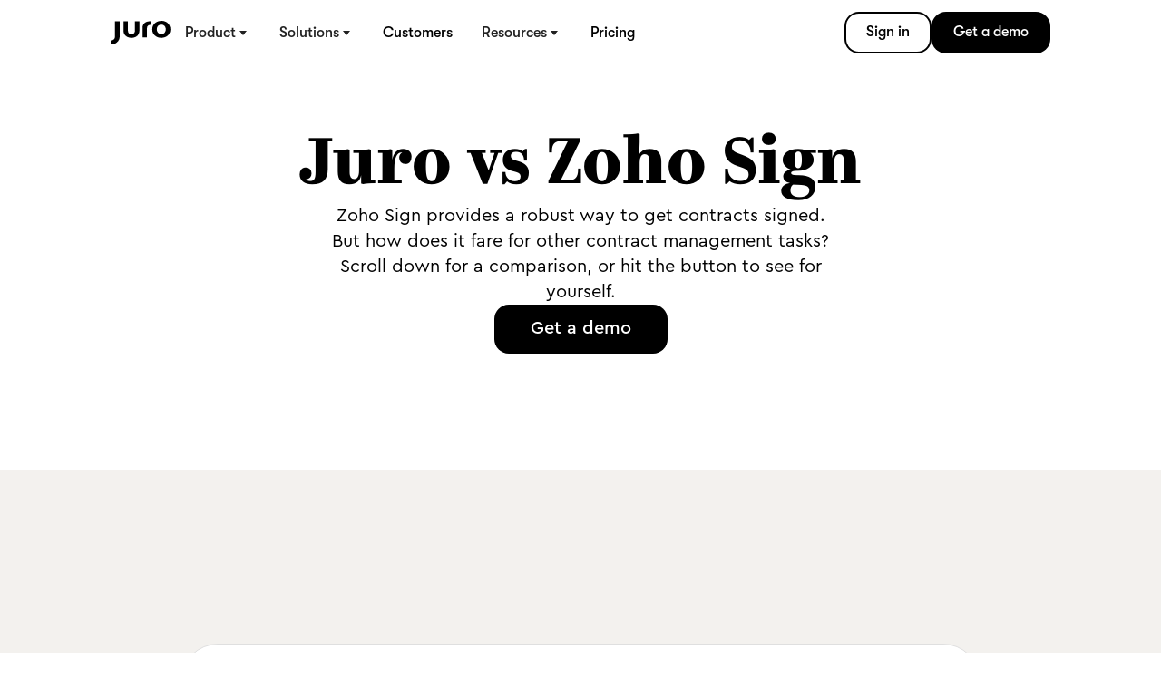

--- FILE ---
content_type: text/html; charset=utf-8
request_url: https://juro.com/alternatives/zoho-sign
body_size: 37223
content:
<!DOCTYPE html><!-- Last Published: Wed Jan 28 2026 15:41:12 GMT+0000 (Coordinated Universal Time) --><html data-wf-domain="juro.com" data-wf-page="647f9c53564e414ae33dd03d" data-wf-site="612c95056c9d4b399ddfd2ef" lang="en" data-wf-collection="647f9c53564e414ae33dd0c1" data-wf-item-slug="zoho-sign"><head><meta charset="utf-8"/><title>Juro vs Zoho Sign: feature comparison, pricing &amp; alternatives</title><meta content="Need more than just eSignature? Explore Zoho Sign alternatives, competitors, features, benefits and more, or consider contract automation." name="description"/><meta content="Juro vs Zoho Sign: feature comparison, pricing &amp; alternatives" property="og:title"/><meta content="Need more than just eSignature? Explore Zoho Sign alternatives, competitors, features, benefits and more, or consider contract automation." property="og:description"/><meta content="" property="og:image"/><meta content="Juro vs Zoho Sign: feature comparison, pricing &amp; alternatives" property="twitter:title"/><meta content="Need more than just eSignature? Explore Zoho Sign alternatives, competitors, features, benefits and more, or consider contract automation." property="twitter:description"/><meta content="" property="twitter:image"/><meta property="og:type" content="website"/><meta content="summary_large_image" name="twitter:card"/><meta content="width=device-width, initial-scale=1" name="viewport"/><link href="https://cdn.prod.website-files.com/612c95056c9d4b399ddfd2ef/css/juro-test.shared.c5a6c2c8d.min.css" rel="stylesheet" type="text/css" integrity="sha384-xabCyNxapPHAR+zcfxAUzH+HMSdwTcv7PSuKvk6XYQFXdAiNkUMMrOCpE1EivQoL" crossorigin="anonymous"/><link href="https://cdn.prod.website-files.com/612c95056c9d4b399ddfd2ef/css/juro-test.647f9c53564e414ae33dd03d-0554c5da1.min.css" rel="stylesheet" type="text/css" integrity="sha384-HCiueLKYcUDamJzGMcElURr72KaDK2VCs77PzaHS8ZcVz1jBxdfM2aHHhyPhrDi+" crossorigin="anonymous"/><script type="text/javascript">!function(o,c){var n=c.documentElement,t=" w-mod-";n.className+=t+"js",("ontouchstart"in o||o.DocumentTouch&&c instanceof DocumentTouch)&&(n.className+=t+"touch")}(window,document);</script><link href="https://cdn.prod.website-files.com/612c95056c9d4b399ddfd2ef/6675653b96b889bf73758c55_juro-favicon-2.png" rel="shortcut icon" type="image/x-icon"/><link href="https://cdn.prod.website-files.com/612c95056c9d4b399ddfd2ef/667565419db2dbb13f548204_juro-webclip-2.png" rel="apple-touch-icon"/><!-- Start VWO Async SmartCode -->
<link rel="preconnect" href="https://dev.visualwebsiteoptimizer.com" />
<script type='text/javascript' id='vwoCode'>
window._vwo_code || (function() {
var account_id=768337,
version=2.1,
settings_tolerance=2000,
hide_element='body',
hide_element_style = 'opacity:0 !important;filter:alpha(opacity=0) !important;background:none !important',
/* DO NOT EDIT BELOW THIS LINE */
f=false,w=window,d=document,v=d.querySelector('#vwoCode'),cK='_vwo_'+account_id+'_settings',cc={};try{var c=JSON.parse(localStorage.getItem('_vwo_'+account_id+'_config'));cc=c&&typeof c==='object'?c:{}}catch(e){}var stT=cc.stT==='session'?w.sessionStorage:w.localStorage;code={use_existing_jquery:function(){return typeof use_existing_jquery!=='undefined'?use_existing_jquery:undefined},library_tolerance:function(){return typeof library_tolerance!=='undefined'?library_tolerance:undefined},settings_tolerance:function(){return cc.sT||settings_tolerance},hide_element_style:function(){return'{'+(cc.hES||hide_element_style)+'}'},hide_element:function(){if(performance.getEntriesByName('first-contentful-paint')[0]){return''}return typeof cc.hE==='string'?cc.hE:hide_element},getVersion:function(){return version},finish:function(e){if(!f){f=true;var t=d.getElementById('_vis_opt_path_hides');if(t)t.parentNode.removeChild(t);if(e)(new Image).src='https://dev.visualwebsiteoptimizer.com/ee.gif?a='+account_id+e}},finished:function(){return f},addScript:function(e){var t=d.createElement('script');t.type='text/javascript';if(e.src){t.src=e.src}else{t.text=e.text}d.getElementsByTagName('head')[0].appendChild(t)},load:function(e,t){var i=this.getSettings(),n=d.createElement('script'),r=this;t=t||{};if(i){n.textContent=i;d.getElementsByTagName('head')[0].appendChild(n);if(!w.VWO||VWO.caE){stT.removeItem(cK);r.load(e)}}else{var o=new XMLHttpRequest;o.open('GET',e,true);o.withCredentials=!t.dSC;o.responseType=t.responseType||'text';o.onload=function(){if(t.onloadCb){return t.onloadCb(o,e)}if(o.status===200){_vwo_code.addScript({text:o.responseText})}else{_vwo_code.finish('&e=loading_failure:'+e)}};o.onerror=function(){if(t.onerrorCb){return t.onerrorCb(e)}_vwo_code.finish('&e=loading_failure:'+e)};o.send()}},getSettings:function(){try{var e=stT.getItem(cK);if(!e){return}e=JSON.parse(e);if(Date.now()>e.e){stT.removeItem(cK);return}return e.s}catch(e){return}},init:function(){if(d.URL.indexOf('__vwo_disable__')>-1)return;var e=this.settings_tolerance();w._vwo_settings_timer=setTimeout(function(){_vwo_code.finish();stT.removeItem(cK)},e);var t;if(this.hide_element()!=='body'){t=d.createElement('style');var i=this.hide_element(),n=i?i+this.hide_element_style():'',r=d.getElementsByTagName('head')[0];t.setAttribute('id','_vis_opt_path_hides');v&&t.setAttribute('nonce',v.nonce);t.setAttribute('type','text/css');if(t.styleSheet)t.styleSheet.cssText=n;else t.appendChild(d.createTextNode(n));r.appendChild(t)}else{t=d.getElementsByTagName('head')[0];var n=d.createElement('div');n.style.cssText='z-index: 2147483647 !important;position: fixed !important;left: 0 !important;top: 0 !important;width: 100% !important;height: 100% !important;background: white !important;';n.setAttribute('id','_vis_opt_path_hides');n.classList.add('_vis_hide_layer');t.parentNode.insertBefore(n,t.nextSibling)}var o='https://dev.visualwebsiteoptimizer.com/j.php?a='+account_id+'&u='+encodeURIComponent(d.URL)+'&vn='+version;if(w.location.search.indexOf('_vwo_xhr')!==-1){this.addScript({src:o})}else{this.load(o+'&x=true')}}};w._vwo_code=code;code.init();})();
</script>
<!-- End VWO Async SmartCode -->

<style>
body{
  -webkit-font-smoothing: antialiased;
  -moz-osx-font-smoothing: grayscale;
}
  
  body > img { display: none !important; }
  
  

@media only screen and (max-width: 1099px) {
  .new-navbar-wrapper {
    padding: 0 40px;
    grid-column-gap: 40.09px;
  }
}


@media only screen and (max-width: 479px) {
  .new-navbar-wrapper {
    padding: 0 24px;
  }
}
 
</style>

<link rel="canonical" href="https://juro.com/alternatives/zoho-sign" />
<meta name="keywords" content="">


<style>



.rating-card-desktop{
filter: drop-shadow(0px 100px 80px rgba(190, 184, 179, 0.02)) drop-shadow(0px 41.7776px 33.4221px rgba(190, 184, 179, 0.04)) drop-shadow(0px 22.3363px 17.869px rgba(190, 184, 179, 0.06));
}

 .tab-section-new{
 background: radial-gradient(89.68% 89.68% at 71.46% 139.92%, rgba(151, 207, 255, 0.5) 0%, rgba(242, 240, 237, 0.5) 100%), #F2F0ED;
 }

	.background-hero {
  	}
 
  .tab-link-new.w--current > .opacity-50 {
  	opacity: 1;
  }
  
  /* Works on Firefox */
tabs-menu {
  scrollbar-width: 0px;
  scrollbar-height: 0px;
}

/* Works on Chrome, Edge, and Safari */
tabs-menu::-webkit-scrollbar {
  width: 0px;
  height: 0px;
}



.feature-tab-wrapper {
	background: linear-gradient(149.85deg, #F2F0ED 22.03%, #FFB7BE 360.79%);
}

.slider-testimony-section {
	background: radial-gradient(122.01% 122.01% at 78.47% 154.2%, rgba(151, 207, 255, 0.5) 0%, rgba(242, 240, 237, 0.5) 100%) /* warning: gradient uses a rotation that is not supported by CSS and may not behave as expected */, #F3F1EE;

}





@media screen and (max-width: 479px)
.dropdown-toggle {
    border-bottom-color: #e9e5e2 !important;
}

</style>

<!-- [Attributes by Finsweet] Powerful Rich Text -->
<script defer src="https://cdn.jsdelivr.net/npm/@finsweet/attributes-richtext@1/richtext.js"></script></head><body><div class="hidden w-condition-invisible"><div id="Top" class="announcement-bar bg-new"><div class="container announcement-bar-container"><div class="text-row"><div class="text-block-4">AI Assistant is now included on EVERY PRICING PLAN, from Essentials to Enterprise</div></div><a data-w-id="5fba5f91-a0a3-0795-6358-207b34d7658a" href="https://juro.com/pricing" target="_blank" class="badge-link-wrap w-inline-block"><div class="badge bg-success announcement-badge mobile-badge">EXPLORE PLANS</div><div class="html-embed-10 w-embed"><svg width="100%" style="" viewBox="0 0 18 18" fill="currentColor" xmlns="http://www.w3.org/2000/svg">
<path d="M3.75 0.25V2H14.7663L0.25 16.5163L1.48375 17.75L16 3.23375V14.25H17.75V0.25H3.75Z" fill="currentColor"/>
</svg></div></a></div><img width="10" src="https://cdn.prod.website-files.com/612c95056c9d4b399ddfd2ef/648ed5aba95aac609602f95b_Vector55.svg" alt="" class="announcement-cross"/></div></div><div class="navbar-container-new font-cera"><div data-w-id="1c8ceb39-451b-488a-3a54-8b7383b7c915" class="nav-shadow"></div><div data-w-id="1c8ceb39-451b-488a-3a54-8b7383b7c914" data-animation="default" data-collapse="medium" data-duration="400" data-easing="ease" data-easing2="ease" role="banner" class="new-navbar w-nav"><div class="new-container in-the-navbar"><div data-w-id="1c8ceb39-451b-488a-3a54-8b7383b7c917" class="navbar-wrapper-universal"><a href="/" data-w-id="1c8ceb39-451b-488a-3a54-8b7383b7c918" class="brand w-nav-brand"><div class="html-embed-17 w-embed"><svg width="100%" viewBox="0 0 66 27" fill="none" xmlns="http://www.w3.org/2000/svg">
<path d="M56.17 0C59.94 0.144526 63.2204 1.67891 64.9883 5.55237C67.5351 11.1263 64.7661 18.4704 57.2784 19.3472C54.2683 19.6989 51.4801 19.0871 49.1246 17.0733C46.5537 14.8743 45.6173 11.9838 45.9254 8.66931C46.3937 3.66373 50.3215 0.0578104 56.17 0ZM55.8569 15.1511C58.1004 15.1537 59.9378 13.8578 60.5278 11.6755C60.7762 10.7527 60.8478 9.72917 60.7572 8.77273C60.4441 5.50901 57.2715 3.48067 54.2205 4.56702C52.0774 5.33076 51.1432 7.03617 50.9141 9.21594C50.5722 12.4919 52.7869 15.1489 55.8569 15.1511Z" fill="currentColor"/>
<path d="M14.2556 0.412109C15.8659 0.412109 17.4355 0.412109 19.0888 0.412109C19.0888 0.648168 19.0888 0.86014 19.0888 1.07452C19.0888 4.42511 19.0816 7.7758 19.096 11.1288C19.0983 11.6443 19.139 12.179 19.268 12.6752C19.7553 14.5155 21.3154 15.5176 23.3844 15.3731C25.1404 15.25 26.4927 13.9711 26.7437 12.1765C26.801 11.7622 26.8295 11.3382 26.8295 10.9191C26.8368 7.66725 26.8343 4.41789 26.8343 1.16605C26.8343 0.929993 26.8343 0.696343 26.8343 0.426561C28.4827 0.426561 30.0643 0.426561 31.677 0.426561C31.6937 0.614445 31.7178 0.771014 31.7178 0.925175C31.7058 4.57696 31.799 8.23347 31.6484 11.8778C31.4837 15.9293 28.5448 18.885 24.5384 19.3449C22.0943 19.6269 19.7673 19.3305 17.6649 17.9601C15.5099 16.5533 14.3129 14.4985 14.2413 11.943C14.1338 8.17309 14.2054 4.39862 14.2006 0.626488C14.203 0.571087 14.2293 0.513278 14.2556 0.412109Z" fill="currentColor"/>
<path d="M44.478 4.47368C44.0122 4.53136 43.5796 4.56765 43.1521 4.64473C41.2169 4.98902 40.1344 6.23677 40.1227 8.21934C40.0986 11.6109 40.1129 15.0024 40.1129 18.3965C40.1129 18.6133 40.1129 18.8275 40.1129 19.0758C38.4549 19.0758 36.8543 19.0758 35.2224 19.0758C35.2106 18.9335 35.1939 18.8179 35.1939 18.7023C35.1939 15.1084 35.158 11.5168 35.2034 7.9229C35.2534 3.96784 37.4564 1.42896 41.4343 0.687064C42.4211 0.503998 43.4316 0.448596 44.478 0.330566C44.478 1.80232 44.478 3.1344 44.478 4.47368Z" fill="currentColor"/>
<path fill-rule="evenodd" clip-rule="evenodd" d="M10.0176 1.00467V0.412109H4.838V4.98388V5.74281C4.838 6.69668 4.83812 7.65023 4.83828 8.6041C4.83872 11.4647 4.83917 14.3248 4.83559 17.1844C4.83559 17.6058 4.81169 18.0275 4.76632 18.4466C4.52738 20.6675 3.51813 22.1622 0.516049 22.3081C0.341065 22.3164 0.168932 22.3167 0 22.309V26.9923C2.48287 27.0761 4.78704 26.4579 6.75646 24.8228C9.06675 22.9029 10.0128 20.3422 10.0152 17.382C10.0188 13.2883 10.0184 9.19344 10.0179 5.09886C10.0178 3.73412 10.0176 2.36931 10.0176 1.00467Z" fill="currentColor"/>
</svg></div></a><nav role="navigation" class="nav-menu-new w-nav-menu"><div class="nav-links-new"><div data-hover="false" data-delay="0" class="dropdown w-dropdown"><div class="dropdown-toggle w-dropdown-toggle"><div>Product</div><img src="https://cdn.prod.website-files.com/612c95056c9d4b399ddfd2ef/62986dc06cef92feb072d646_chevron--down%20(1).svg" loading="lazy" alt="" class="mobile-caret"/><div class="html-embed-18 w-embed"><svg width="100%" viewBox="0 0 16 16" fill="none" xmlns="http://www.w3.org/2000/svg">
<g clip-path="url(#clip0_780_13148)">
<path d="M12 6L8 11L4 6L12 6Z" fill="currentColor"/>
</g>
</svg></div></div><nav class="dropdown-list-new w-dropdown-list"><div class="dropdown-grid-wrapper is-grid"><div id="w-node-_1c8ceb39-451b-488a-3a54-8b7383b7c926-83b7c913" class="dropdown-link-grid"><div id="w-node-_1c8ceb39-451b-488a-3a54-8b7383b7c924-83b7c913" class="dropdown-title-text">ALL-IN-ONE PLATFORM</div><a id="w-node-f54da483-5422-d448-2cb5-13cbb9cf813a-83b7c913" href="/ai-contract-review" class="dropdown-link-block-new purple w-inline-block"><div class="w-embed"><svg width="28" height="28" style="" viewBox="0 0 28 28" fill="none" xmlns="http://www.w3.org/2000/svg">
<path fill-rule="evenodd" clip-rule="evenodd" d="M12.6875 1.75C13.0859 1.75 13.434 2.01911 13.5343 2.40466L14.3185 5.41835C15.0372 8.18064 17.1944 10.3378 19.9567 11.0565L22.9703 11.8407C23.3559 11.941 23.625 12.2891 23.625 12.6875C23.625 13.0859 23.3559 13.434 22.9703 13.5343L19.9567 14.3185C17.1944 15.0372 15.0372 17.1944 14.3185 19.9567L13.5343 22.9703C13.434 23.3559 13.0859 23.625 12.6875 23.625C12.2891 23.625 11.941 23.3559 11.8407 22.9703L11.0565 19.9567C10.3378 17.1944 8.18064 15.0372 5.41835 14.3185L2.40466 13.5343C2.01911 13.434 1.75 13.0859 1.75 12.6875C1.75 12.2891 2.01911 11.941 2.40466 11.8407L5.41835 11.0565C8.18064 10.3378 10.3378 8.18064 11.0565 5.41835L11.8407 2.40466C11.941 2.01911 12.2891 1.75 12.6875 1.75ZM12.6875 6.08818C11.7732 9.27816 9.27816 11.7732 6.08818 12.6875C9.27816 13.6018 11.7732 16.0968 12.6875 19.2868C13.6018 16.0968 16.0968 13.6018 19.2868 12.6875C16.0968 11.7732 13.6018 9.27816 12.6875 6.08818Z" fill="black"/>
<path d="Mnan nanL21.1527 18.5933C21.187 18.2502 21.6871 18.2502 21.7214 18.5933Lnan nanLnan nanL21.7214 18.5933C21.8568 19.9468 22.9273 21.0173 24.2808 21.1527Lnan nanLnan nanL24.2808 21.1527C24.6239 21.187 24.6239 21.6871 24.2808 21.7214Lnan nanLnan nanL24.2808 21.7214C22.9273 21.8568 21.8568 22.9273 21.7214 24.2808Lnan nanLnan nanL21.7214 24.2808C21.6871 24.6239 21.187 24.6239 21.1527 24.2808Lnan nanLnan nanL21.1527 24.2808C21.0173 22.9273 19.9468 21.8568 18.5933 21.7214Lnan nanLnan nanL18.5933 21.7214C18.2502 21.6871 18.2502 21.187 18.5933 21.1527Lnan nanLnan nanL18.5933 21.1527C19.9468 21.0173 21.0173 19.9468 21.1527 18.5933Lnan nanLnan nanZ" fill="black"/>
<path fill-rule="evenodd" clip-rule="evenodd" d="M20.282 18.5062C20.4214 17.1125 22.4527 17.1125 22.5921 18.5062C22.686 19.4453 23.4288 20.1881 24.3679 20.282C25.7616 20.4214 25.7616 22.4527 24.3679 22.5921C23.4288 22.686 22.686 23.4288 22.5921 24.3679C22.4527 25.7616 20.4214 25.7616 20.282 24.3679C20.1881 23.4288 19.4453 22.686 18.5062 22.5921C17.1125 22.4527 17.1125 20.4214 18.5062 20.282C19.4453 20.1881 20.1881 19.4453 20.282 18.5062Z" fill="black"/>
</svg></div><div class="div-block-26"><div class="text-2-new line-height-20">AI Review</div><p class="caption-new black-50">Review and redline contracts with AI agents</p></div></a><a href="/self-serve-contracts" class="dropdown-link-block-new w-inline-block"><div class="w-embed"><svg width="28" height="28" viewBox="0 0 28 28" fill="none" xmlns="http://www.w3.org/2000/svg">
<path d="M26.25 22.75H1.75V24.5H26.25V22.75Z" fill="CurrentColor"/>
<path d="M22.225 7.875C22.925 7.175 22.925 6.125 22.225 5.425L19.075 2.275C18.375 1.575 17.325 1.575 16.625 2.275L3.5 15.4V21H9.1L22.225 7.875ZM17.85 3.5L21 6.65L18.375 9.275L15.225 6.125L17.85 3.5ZM5.25 19.25V16.1L14 7.35L17.15 10.5L8.4 19.25H5.25Z" fill="CurrentColor"/>
</svg></div><div class="div-block-26"><div class="text-2-new line-height-20">Self-serve contracts</div><p class="caption-new black-50">Create and manage contracts anywhere</p></div></a><a id="w-node-_1c8ceb39-451b-488a-3a54-8b7383b7c937-83b7c913" href="/intelligent-repository" class="dropdown-link-block-new w-inline-block"><div class="w-embed"><svg width="28" height="28" viewBox="0 0 28 28" fill="none" xmlns="http://www.w3.org/2000/svg">
<path d="M14.875 18.375H8.75V12.25H14.875V18.375ZM10.5 16.625H13.125V14H10.5V16.625Z" fill="black"/>
<path d="M14.875 26.25H8.75V20.125H14.875V26.25ZM10.5 24.5H13.125V21.875H10.5V24.5Z" fill="black"/>
<path d="M22.75 18.375H16.625V12.25H22.75V18.375ZM18.375 16.625H21V14H18.375V16.625Z" fill="black"/>
<path d="M22.75 26.25H16.625V20.125H22.75V26.25ZM18.375 24.5H21V21.875H18.375V24.5Z" fill="black"/>
<path d="M7 24.5H3.5C3.03603 24.4995 2.59122 24.3149 2.26315 23.9869C1.93508 23.6588 1.75053 23.214 1.75 22.75V5.25001C1.75053 4.78604 1.93508 4.34123 2.26315 4.01316C2.59122 3.68508 3.03603 3.50054 3.5 3.50001H10.1375C10.3674 3.49936 10.5952 3.54434 10.8076 3.63234C11.02 3.72034 11.2129 3.84961 11.375 4.01267L14.3625 7.00001H24.5C24.964 7.00054 25.4088 7.18509 25.7368 7.51316C26.0649 7.84123 26.2495 8.28604 26.25 8.75001V15.75H24.5V8.75001H13.6375L10.1375 5.25001H3.5V22.75H7V24.5Z" fill="black"/>
</svg></div><div class="div-block-26"><div class="text-2-new line-height-20">Intelligent repository</div><p class="caption-new black-50">Unlock your contract data with AI</p></div></a></div><div id="w-node-c8a53892-d962-26af-ccd9-e1f9b365c319-83b7c913" class="box_menu_content h-flex"><div class="vertical-divider-new"></div><div class="dropdown-link-holder"><div class="dropdown-title-text">INTEGRATIONS</div><div class="dropdown-link-holder-new"><a href="https://juro.com/integrations/salesforce" class="text-2-new dropdown-link-new">Salesforce</a><a href="https://juro.com/integrations/hubspot" class="text-2-new dropdown-link-new">HubSpot</a><a href="https://juro.com/integrations/chatgpt" class="text-2-new dropdown-link-new">ChatGPT</a><a href="https://juro.com/integrations/slack" class="text-2-new dropdown-link-new">Slack</a><a href="https://juro.com/integrations/word" class="text-2-new dropdown-link-new">Word</a><a href="/integrations/docusign" class="text-2-new dropdown-link-new">Docusign®</a><a href="https://juro.com/integrations/zapier" class="text-2-new dropdown-link-new">Zapier</a><a href="https://juro.com/integrations/google-drive" class="text-2-new dropdown-link-new">Google Drive</a><a href="https://juro.com/integrations/api" class="text-2-new dropdown-link-new">REST API</a><a href="/integrations" class="caption-new more-caption min-width-200">→ More integrations</a></div></div></div><div id="w-node-_3d08a4f0-c1de-b1ca-e244-03cd6fd89058-83b7c913" class="box_menu_content"><div class="div-block-206 hide-mob"></div><div id="w-node-_3d26e28c-fa64-a4ba-066d-1a1abcdc8484-83b7c913" class="dropdown-title-text top-margin">SECURITY</div><a id="w-node-_721468b2-1129-0890-978e-4b2a7a6d34bb-83b7c913" href="/trust" class="dropdown-link-block-new w-inline-block"><div class="w-embed"><svg width="28" heigh="28" viewBox="0 0 28 28" 
fill="none" xmlns="http://www.w3.org/2000/svg">
<path d="M11.3666 0.236161C9.10865 0.541373 6.949 1.90541 5.61387 3.87233C5.13731 4.57319 4.80447 5.33057 4.57754 6.24244C4.3506 7.15431 4.31278 7.64415 4.31278 9.72789V11.3896L3.98373 11.431C3.7984 11.4537 3.56768 11.5026 3.46178 11.5366C2.55404 11.8418 1.85055 12.569 1.5404 13.5336L1.41937 13.9104V19.4871C1.41937 24.7888 1.42315 25.0752 1.48745 25.3088C1.66522 25.9268 1.92997 26.3638 2.38006 26.7859C2.72802 27.1137 3.04951 27.3096 3.46178 27.449L3.76436 27.5508H12.5202H21.2761L21.5787 27.4453C22.4183 27.1589 23.1483 26.4844 23.4698 25.6969C23.6854 25.1656 23.6778 25.3728 23.6778 19.4758C23.6778 14.2684 23.674 14.0423 23.6059 13.7748C23.4471 13.1493 23.1672 12.6594 22.7285 12.2336C22.2292 11.7476 21.4614 11.4047 20.8714 11.4047H20.7277V9.52818C20.7277 7.41053 20.6974 6.97721 20.4818 6.14447C20.1263 4.76536 19.4568 3.64248 18.36 2.58743C16.9833 1.26484 15.3569 0.458476 13.6057 0.232393C13.0573 0.1608 11.8924 0.164568 11.3666 0.236161ZM13.636 1.66048C14.9409 1.8828 16.2457 2.56105 17.3199 3.58596C18.2957 4.51667 18.9689 5.76766 19.2375 7.14677C19.2904 7.41053 19.3018 7.81372 19.3169 9.43398L19.3358 11.4047H18.6701H18.0045V9.76934C18.0045 8.0398 17.9742 7.57256 17.8153 6.9546C17.3199 5.02912 15.7578 3.55205 13.7305 3.09988C13.0497 2.94539 12.176 2.93409 11.4347 3.0622C9.39232 3.4164 7.73192 4.93869 7.2251 6.92446C7.06625 7.53865 7.03599 8.00212 7.03599 9.75426V11.4047H6.3741H5.71221V9.71658C5.71221 8.03603 5.7349 7.58387 5.84837 7.01489C6.00722 6.19722 6.45352 5.17231 6.949 4.47145C7.2667 4.03059 8.08367 3.20915 8.50349 2.91148C9.45662 2.237 10.474 1.81498 11.5558 1.64541C12.0928 1.55875 13.0762 1.56628 13.636 1.66048ZM13.4242 4.46768C15.1527 4.90101 16.3478 6.2349 16.5634 7.97574C16.5861 8.15284 16.605 8.98935 16.605 9.84847V11.4047H12.5202H8.43541L8.4392 9.84847C8.44298 8.14907 8.46567 7.83256 8.60183 7.3201C8.99897 5.83926 10.2509 4.69754 11.7827 4.41493C12.2063 4.33957 13.0043 4.36218 13.4242 4.46768ZM20.9584 12.8365C21.5635 12.9496 22.1044 13.462 22.2595 14.0649C22.3124 14.2684 22.3162 14.9052 22.3086 19.6416L22.2973 24.9885L22.2141 25.1957C22.0439 25.6065 21.7073 25.9343 21.2572 26.1227C21.0908 26.1905 20.8449 26.1943 12.6148 26.2056C4.21822 26.2131 4.1388 26.2131 3.89295 26.1378C3.4353 26.0021 3.06843 25.6479 2.86419 25.1543L2.78098 24.9508L2.76963 19.6567C2.76206 15.9339 2.77341 14.3023 2.80367 14.1629C2.93227 13.5336 3.48825 12.9496 4.06315 12.8365C4.29765 12.7913 20.7088 12.7913 20.9584 12.8365Z" fill="black"/>
<path d="M12.0021 15.3799C11.8697 15.4063 11.6579 15.4854 11.5255 15.5495C10.6367 15.9828 10.1336 16.8533 10.1866 17.8631C10.2169 18.4848 10.4173 18.9558 10.8447 19.4306L11.0452 19.6491V21.0961C11.0452 22.2792 11.0565 22.5845 11.1019 22.7653C11.2872 23.47 11.9907 23.907 12.7661 23.7978C13.2464 23.7299 13.7041 23.3946 13.9045 22.9613L14.0142 22.7276L14.0256 21.1865L14.0369 19.6454L14.2828 19.3816C14.9976 18.6092 15.1451 17.4335 14.6307 16.5405C14.3697 16.0808 13.8818 15.6663 13.3788 15.4704C13.1103 15.3686 13.0119 15.3498 12.6526 15.3385C12.3803 15.331 12.1534 15.3423 12.0021 15.3799ZM12.8833 16.7063C13.1632 16.8005 13.4771 17.1321 13.5641 17.4147C13.7268 17.9799 13.4658 18.5263 12.9098 18.7787L12.7093 18.8692V20.5949C12.7093 22.4074 12.7093 22.4074 12.5391 22.4074C12.3689 22.4074 12.3689 22.4074 12.3689 20.5799V18.8466L12.1609 18.7561C11.8962 18.6431 11.6428 18.368 11.552 18.1042C11.4612 17.8254 11.4915 17.4222 11.6238 17.1961C11.8924 16.7402 12.3992 16.5405 12.8833 16.7063Z" fill="black"/>
</svg></div><div class="div-block-26"><div class="text-2-new line-height-20">Trust center</div><p class="caption-new black-50">Enterprise-grade security for your contracts</p></div></a></div></div></nav></div><div data-hover="false" data-delay="0" class="dropdown w-dropdown"><div class="dropdown-toggle w-dropdown-toggle"><div>Solutions</div><div class="html-embed-18 w-embed"><svg width="100%" viewBox="0 0 16 16" fill="none" xmlns="http://www.w3.org/2000/svg">
<g clip-path="url(#clip0_780_13148)">
<path d="M12 6L8 11L4 6L12 6Z" fill="currentColor"/>
</g>
</svg></div><img src="https://cdn.prod.website-files.com/612c95056c9d4b399ddfd2ef/62986dc06cef92feb072d646_chevron--down%20(1).svg" loading="lazy" alt="" class="mobile-caret"/></div><nav class="dropdown-list-new w-dropdown-list"><div class="dropdown-grid-wrapper"><div class="dropdown-title-text">TEAM</div><div class="dropdown-link-grid _3-columns"><a href="/juro-for-legal" class="dropdown-link-block-new w-inline-block"><div class="w-embed"><svg width="28" height="28" viewBox="0 0 28 28" fill="none" xmlns="http://www.w3.org/2000/svg">
<path d="M19.25 14H8.75V15.75H19.25V14Z" fill="CurrentColor"/>
<path d="M19.25 8.75H8.75V10.5H19.25V8.75Z" fill="CurrentColor"/>
<path d="M14 26.25L8.59618 23.3687C7.05552 22.5492 5.76713 21.3255 4.8693 19.8291C3.97147 18.3327 3.4981 16.6201 3.50001 14.875V3.5C3.50052 3.03603 3.68505 2.5912 4.01313 2.26313C4.34121 1.93505 4.78603 1.75051 5.25001 1.75H22.75C23.214 1.75051 23.6588 1.93505 23.9869 2.26313C24.315 2.5912 24.4995 3.03603 24.5 3.5V14.875C24.5019 16.62 24.0285 18.3327 23.1307 19.829C22.2328 21.3254 20.9445 22.549 19.4038 23.3685L14 26.25ZM5.25001 3.5V14.875C5.24849 16.3028 5.63584 17.7041 6.37048 18.9285C7.10512 20.1528 8.15931 21.154 9.41991 21.8245L14 24.2666L18.5801 21.8245C19.8407 21.154 20.8949 20.1528 21.6295 18.9285C22.3642 17.7041 22.7515 16.3028 22.75 14.875V3.5H5.25001Z" fill="CurrentColor"/>
</svg></div><div class="div-block-26"><div class="text-2-new line-height-20">Legal</div><p class="caption-new black-50">Keep control whilst agreeing contracts faster</p></div></a><a href="/juro-for-hr" class="dropdown-link-block-new w-inline-block"><div class="w-embed"><svg width="28" height="28" viewBox="0 0 28 28" fill="none" xmlns="http://www.w3.org/2000/svg">
<path d="M22.75 12.25H21V14H22.75C23.446 14.0008 24.1132 14.2776 24.6053 14.7697C25.0974 15.2618 25.3742 15.929 25.375 16.625V20.125H27.125V16.625C27.1237 15.4651 26.6623 14.3531 25.8421 13.5329C25.0219 12.7127 23.9099 12.2513 22.75 12.25V12.25Z" fill="black"/>
<path d="M21 3.5C21.5192 3.5 22.0267 3.65395 22.4584 3.94239C22.8901 4.23083 23.2265 4.6408 23.4252 5.12046C23.6239 5.60011 23.6759 6.12791 23.5746 6.63711C23.4733 7.14631 23.2233 7.61404 22.8562 7.98116C22.489 8.34827 22.0213 8.59828 21.5121 8.69956C21.0029 8.80085 20.4751 8.74886 19.9955 8.55018C19.5158 8.3515 19.1058 8.01505 18.8174 7.58337C18.529 7.15169 18.375 6.64418 18.375 6.125C18.375 5.42881 18.6516 4.76113 19.1438 4.26884C19.6361 3.77656 20.3038 3.5 21 3.5M21 1.75C20.1347 1.75 19.2888 2.00659 18.5694 2.48732C17.8499 2.96805 17.2892 3.65133 16.958 4.45076C16.6269 5.25019 16.5403 6.12985 16.7091 6.97852C16.8779 7.82719 17.2946 8.60674 17.9064 9.21859C18.5183 9.83045 19.2978 10.2471 20.1465 10.4159C20.9951 10.5847 21.8748 10.4981 22.6742 10.167C23.4737 9.83584 24.157 9.27509 24.6377 8.55562C25.1184 7.83616 25.375 6.99029 25.375 6.125C25.375 4.96468 24.9141 3.85188 24.0936 3.03141C23.2731 2.21094 22.1603 1.75 21 1.75V1.75Z" fill="black"/>
<path d="M20.125 26.25H18.375V24.5C18.3742 23.804 18.0974 23.1368 17.6053 22.6447C17.1132 22.1526 16.446 21.8758 15.75 21.875H12.25C11.554 21.8758 10.8868 22.1526 10.3947 22.6447C9.90257 23.1368 9.62576 23.804 9.625 24.5V26.25H7.875V24.5C7.87637 23.3401 8.33774 22.2281 9.15792 21.4079C9.97809 20.5877 11.0901 20.1264 12.25 20.125H15.75C16.9099 20.1264 18.0219 20.5877 18.8421 21.4079C19.6623 22.2281 20.1236 23.3401 20.125 24.5V26.25Z" fill="black"/>
<path d="M14 11.375C14.5192 11.375 15.0267 11.529 15.4584 11.8174C15.8901 12.1058 16.2265 12.5158 16.4252 12.9955C16.6239 13.4751 16.6759 14.0029 16.5746 14.5121C16.4733 15.0213 16.2233 15.489 15.8562 15.8562C15.489 16.2233 15.0213 16.4733 14.5121 16.5746C14.0029 16.6758 13.4751 16.6239 12.9955 16.4252C12.5158 16.2265 12.1058 15.8901 11.8174 15.4584C11.529 15.0267 11.375 14.5192 11.375 14C11.375 13.3038 11.6516 12.6361 12.1438 12.1438C12.6361 11.6516 13.3038 11.375 14 11.375M14 9.625C13.1347 9.625 12.2888 9.88159 11.5694 10.3623C10.8499 10.8431 10.2892 11.5263 9.95803 12.3258C9.6269 13.1252 9.54026 14.0049 9.70907 14.8535C9.87788 15.7022 10.2946 16.4817 10.9064 17.0936C11.5183 17.7054 12.2978 18.1221 13.1465 18.2909C13.9951 18.4597 14.8748 18.3731 15.6742 18.042C16.4737 17.7108 17.157 17.1501 17.6377 16.4306C18.1184 15.7112 18.375 14.8653 18.375 14C18.375 12.8397 17.9141 11.7269 17.0936 10.9064C16.2731 10.0859 15.1603 9.625 14 9.625Z" fill="black"/>
<path d="M7 12.25H5.25C4.0901 12.2514 2.97809 12.7127 2.15792 13.5329C1.33774 14.3531 0.876366 15.4651 0.875 16.625V20.125H2.625V16.625C2.62576 15.929 2.90257 15.2618 3.39469 14.7697C3.88681 14.2776 4.55404 14.0008 5.25 14H7V12.25Z" fill="black"/>
<path d="M7 3.5C7.51918 3.5 8.0267 3.65395 8.45837 3.94239C8.89005 4.23083 9.22651 4.6408 9.42519 5.12046C9.62387 5.60011 9.67585 6.12791 9.57456 6.63711C9.47328 7.14631 9.22327 7.61404 8.85616 7.98116C8.48904 8.34827 8.02131 8.59828 7.51211 8.69956C7.00291 8.80085 6.47511 8.74886 5.99546 8.55018C5.5158 8.3515 5.10583 8.01505 4.81739 7.58337C4.52896 7.15169 4.375 6.64418 4.375 6.125C4.375 5.42881 4.65156 4.76113 5.14385 4.26884C5.63613 3.77656 6.30381 3.5 7 3.5M7 1.75C6.13471 1.75 5.28885 2.00659 4.56938 2.48732C3.84992 2.96805 3.28916 3.65133 2.95803 4.45076C2.6269 5.25019 2.54026 6.12985 2.70907 6.97852C2.87788 7.82719 3.29456 8.60674 3.90641 9.21859C4.51826 9.83045 5.29782 10.2471 6.14648 10.4159C6.99515 10.5847 7.87482 10.4981 8.67424 10.167C9.47367 9.83584 10.1569 9.27509 10.6377 8.55562C11.1184 7.83616 11.375 6.99029 11.375 6.125C11.375 4.96468 10.9141 3.85188 10.0936 3.03141C9.27312 2.21094 8.16032 1.75 7 1.75V1.75Z" fill="black"/>
</svg></div><div class="div-block-26"><div class="text-2-new line-height-20">HR</div><p class="caption-new black-50">Automate paperwork &amp; focus on impactful work</p></div></a><a href="/juro-for-procurement" class="dropdown-link-block-new w-inline-block"><div class="w-embed"><svg width="28" style="" viewBox="0 0 28 28" fill="currentColor" xmlns="http://www.w3.org/2000/svg">
<g clip-path="url(#clip0_12324_137)">
<path d="M8.75 26.25C9.7165 26.25 10.5 25.4665 10.5 24.5C10.5 23.5335 9.7165 22.75 8.75 22.75C7.7835 22.75 7 23.5335 7 24.5C7 25.4665 7.7835 26.25 8.75 26.25Z" fill="currentColor"/>
<path d="M21 26.25C21.9665 26.25 22.75 25.4665 22.75 24.5C22.75 23.5335 21.9665 22.75 21 22.75C20.0335 22.75 19.25 23.5335 19.25 24.5C19.25 25.4665 20.0335 26.25 21 26.25Z" fill="currentColor"/>
<path d="M24.5 6.12499H5.0925L4.375 2.44999C4.33409 2.24938 4.22413 2.06946 4.06425 1.94156C3.90437 1.81365 3.7047 1.74587 3.5 1.74999H0V3.49999H2.7825L6.125 20.3C6.16591 20.5006 6.27587 20.6805 6.43575 20.8084C6.59563 20.9363 6.7953 21.0041 7 21H22.75V19.25H7.7175L7 15.75H22.75C22.9523 15.7549 23.15 15.6896 23.3095 15.5652C23.4691 15.4408 23.5805 15.2649 23.625 15.0675L25.375 7.19249C25.4043 7.06267 25.4036 6.92786 25.373 6.79834C25.3424 6.66881 25.2826 6.54798 25.1982 6.44504C25.1138 6.34211 25.0071 6.25977 24.8861 6.20431C24.7651 6.14885 24.6331 6.12172 24.5 6.12499ZM22.05 14H6.6675L5.4425 7.87499H23.4062L22.05 14Z" fill="currentColor"/>
</g>
<defs>
<clipPath id="clip0_12324_137">
<rect width="28" height="28" fill="currentColor"/>
</clipPath>
</defs>
</svg></div><div class="div-block-26"><div class="text-2-new line-height-20">Procurement</div><p class="caption-new black-50">Build a powerful repository for all contracts</p></div></a><a href="/juro-for-sales" class="dropdown-link-block-new wide w-inline-block"><div class="w-embed"><svg width="28" height="28" viewBox="0 0 28 28" fill="none" xmlns="http://www.w3.org/2000/svg">
<path d="M13.3748 13.3827L6.37708 20.3804L7.61451 21.6178L14.6122 14.6201L13.3748 13.3827Z" fill="CurrentColor"/>
<path d="M14.875 26.2501C14.7642 26.2503 14.6543 26.2295 14.5513 26.1888C14.4079 26.1317 14.2822 26.0376 14.187 25.9162C14.0917 25.7948 14.0302 25.6504 14.0088 25.4976L13.1338 19.3726L14.8838 19.1276L15.54 23.7388L18.375 21.4551V14.8751C18.3744 14.7599 18.3964 14.6457 18.44 14.5391C18.4835 14.4325 18.5477 14.3356 18.6288 14.2538L22.19 10.6926C22.9238 9.96372 23.5058 9.09661 23.9023 8.14139C24.2988 7.18617 24.502 6.1618 24.5 5.12755V3.50005H22.8725C21.8383 3.49809 20.8139 3.70124 19.8587 4.09774C18.9035 4.49425 18.0364 5.07625 17.3075 5.81005L13.7463 9.3713C13.6645 9.4524 13.5676 9.51656 13.4609 9.5601C13.3543 9.60365 13.2402 9.62572 13.125 9.62505H6.54503L4.26128 12.4776L8.87253 13.1338L8.62753 14.8838L2.50253 14.0088C2.3497 13.9874 2.20526 13.9259 2.08386 13.8306C1.96246 13.7353 1.86842 13.6097 1.81128 13.4663C1.75342 13.322 1.73509 13.1648 1.75816 13.011C1.78122 12.8572 1.84487 12.7123 1.94253 12.5913L5.44253 8.2163C5.52313 8.11158 5.62641 8.02647 5.74462 7.96736C5.86282 7.90826 5.99288 7.8767 6.12503 7.87505H12.7663L16.065 4.56755C16.9568 3.67077 18.0177 2.95995 19.1863 2.4763C20.3549 1.99265 21.6078 1.74579 22.8725 1.75005H24.5C24.9642 1.75005 25.4093 1.93443 25.7375 2.26262C26.0657 2.59081 26.25 3.03593 26.25 3.50005V5.12755C26.2543 6.39225 26.0074 7.64521 25.5238 8.81378C25.0401 9.98235 24.3293 11.0433 23.4325 11.9351L20.125 15.2338V21.8751C20.1244 22.0065 20.0942 22.1361 20.0367 22.2542C19.9791 22.3724 19.8956 22.4761 19.7925 22.5576L15.4175 26.0576C15.2636 26.1811 15.0724 26.2489 14.875 26.2501Z" fill="CurrentColor"/>
</svg></div><div class="div-block-26"><div class="text-2-new line-height-20">Sales</div><p class="caption-new black-50">Create contracts without leaving your CRM</p></div></a><a href="/juro-for-finance" class="dropdown-link-block-new w-inline-block"><div class="w-embed"><svg width="28" height="28" viewBox="0 0 28 28" fill="none" xmlns="http://www.w3.org/2000/svg">
<path d="M26.25 19.25H1.75V21H26.25V19.25Z" fill="CurrentColor"/>
<path d="M26.25 22.75H1.75V24.5H26.25V22.75Z" fill="CurrentColor"/>
<path d="M21 8.75C20.6539 8.75 20.3155 8.85264 20.0278 9.04493C19.74 9.23722 19.5157 9.51053 19.3832 9.8303C19.2508 10.1501 19.2161 10.5019 19.2836 10.8414C19.3512 11.1809 19.5178 11.4927 19.7626 11.7374C20.0073 11.9822 20.3191 12.1489 20.6586 12.2164C20.9981 12.2839 21.3499 12.2492 21.6697 12.1168C21.9895 11.9843 22.2628 11.76 22.4551 11.4722C22.6474 11.1845 22.75 10.8461 22.75 10.5C22.75 10.0359 22.5656 9.59075 22.2374 9.26256C21.9092 8.93437 21.4641 8.75 21 8.75Z" fill="CurrentColor"/>
<path d="M14 14C13.3078 14 12.6311 13.7947 12.0555 13.4101C11.4799 13.0256 11.0313 12.4789 10.7664 11.8394C10.5015 11.1999 10.4322 10.4961 10.5673 9.81719C10.7023 9.13825 11.0356 8.51461 11.5251 8.02513C12.0146 7.53564 12.6383 7.2023 13.3172 7.06725C13.9961 6.9322 14.6999 7.00152 15.3394 7.26642C15.9789 7.53133 16.5256 7.97993 16.9101 8.55551C17.2947 9.13108 17.5 9.80777 17.5 10.5C17.499 11.4279 17.1299 12.3176 16.4737 12.9737C15.8176 13.6299 14.9279 13.999 14 14ZM14 8.75C13.6539 8.75 13.3155 8.85264 13.0278 9.04493C12.74 9.23722 12.5157 9.51054 12.3832 9.83031C12.2508 10.1501 12.2161 10.5019 12.2836 10.8414C12.3511 11.1809 12.5178 11.4927 12.7626 11.7374C13.0073 11.9822 13.3191 12.1489 13.6586 12.2164C13.9981 12.2839 14.3499 12.2492 14.6697 12.1168C14.9895 11.9843 15.2628 11.76 15.4551 11.4722C15.6474 11.1845 15.75 10.8461 15.75 10.5C15.7495 10.036 15.565 9.59117 15.2369 9.26308C14.9088 8.93499 14.464 8.75047 14 8.75Z" fill="CurrentColor"/>
<path d="M7 8.75C6.65388 8.75 6.31554 8.85264 6.02775 9.04493C5.73997 9.23722 5.51566 9.51053 5.38321 9.8303C5.25076 10.1501 5.2161 10.5019 5.28363 10.8414C5.35115 11.1809 5.51782 11.4927 5.76256 11.7374C6.00731 11.9822 6.31913 12.1489 6.65859 12.2164C6.99806 12.2839 7.34993 12.2492 7.6697 12.1168C7.98947 11.9843 8.26278 11.76 8.45507 11.4722C8.64737 11.1845 8.75 10.8461 8.75 10.5C8.75 10.0359 8.56563 9.59075 8.23744 9.26256C7.90925 8.93437 7.46413 8.75 7 8.75Z" fill="CurrentColor"/>
<path d="M24.5 17.5H3.5C3.03623 17.4988 2.5918 17.3141 2.26386 16.9861C1.93593 16.6582 1.75118 16.2138 1.75 15.75V5.25C1.75118 4.78623 1.93593 4.3418 2.26386 4.01386C2.5918 3.68593 3.03623 3.50118 3.5 3.5H24.5C24.9638 3.50118 25.4082 3.68593 25.7361 4.01386C26.0641 4.3418 26.2488 4.78623 26.25 5.25V15.75C26.2494 16.2139 26.0648 16.6587 25.7367 16.9867C25.4087 17.3148 24.9639 17.4994 24.5 17.5ZM24.5 5.25H3.5V15.75H24.5V5.25Z" fill="CurrentColor"/>
</svg></div><div class="div-block-26"><div class="text-2-new line-height-20">Finance</div><p class="caption-new black-50">Create a system of record<br/>for contracts &amp; their data</p></div></a></div></div><div class="dropdown-link-holder new-hidden"><div class="dropdown-title-text">INDUSTRY</div><div class="dropdown-link-holder-new"><a href="#" class="new-dropdown-link">B2B SaaS</a><a href="#" class="new-dropdown-link">Food delivery</a><a href="#" class="new-dropdown-link">Auto marketplace</a><a href="#" class="new-dropdown-link">Travel marketplace</a><a href="#" class="new-more-link">→ 10 more integrations</a></div></div></nav></div><a href="/case-studies" class="nav-link-new navbar-link">Customers</a><div data-hover="false" data-delay="0" class="dropdown w-dropdown"><div class="dropdown-toggle w-dropdown-toggle"><div>Resources</div><div class="html-embed-18 w-embed"><svg width="100%" viewBox="0 0 16 16" fill="none" xmlns="http://www.w3.org/2000/svg">
<g clip-path="url(#clip0_780_13148)">
<path d="M12 6L8 11L4 6L12 6Z" fill="currentColor"/>
</g>
</svg></div><img src="https://cdn.prod.website-files.com/612c95056c9d4b399ddfd2ef/62986dc06cef92feb072d646_chevron--down%20(1).svg" loading="lazy" alt="" class="mobile-caret"/></div><nav class="dropdown-list-new w-dropdown-list"><div class="dropdown-link-holder"><div class="dropdown-link-grid no-label-nav-grid"><a href="/ai" class="dropdown-link-block-new w-inline-block"><div class="w-embed"><svg width="28" style="" viewBox="0 0 28 28" fill="none" xmlns="http://www.w3.org/2000/svg">
<g clip-path="url(#machine-learning1_clip0-12126-5034)">
<path d="M14 21.875C12.9893 21.8759 11.9942 21.6263 11.1035 21.1485C10.2129 20.6708 9.45447 19.9798 8.89612 19.1374L10.3539 18.1684C10.753 18.7701 11.2948 19.2636 11.931 19.605C12.5672 19.9463 13.278 20.125 14 20.125C14.722 20.125 15.4328 19.9463 16.069 19.605C16.7051 19.2636 17.247 18.7701 17.6461 18.1684L19.1039 19.1374C18.5455 19.9798 17.7871 20.6708 16.8965 21.1485C16.0058 21.6263 15.0107 21.8759 14 21.875Z" fill="black"/>
<path d="M17.5 12.25C17.1539 12.25 16.8155 12.3526 16.5278 12.5449C16.24 12.7372 16.0157 13.0105 15.8832 13.3303C15.7508 13.6501 15.7161 14.0019 15.7836 14.3414C15.8512 14.6809 16.0178 14.9927 16.2626 15.2374C16.5073 15.4822 16.8191 15.6488 17.1586 15.7164C17.4981 15.7839 17.8499 15.7492 18.1697 15.6168C18.4895 15.4843 18.7628 15.26 18.9551 14.9722C19.1474 14.6845 19.25 14.3461 19.25 14C19.2523 13.7695 19.2086 13.541 19.1214 13.3276C19.0343 13.1143 18.9055 12.9205 18.7425 12.7575C18.5795 12.5945 18.3857 12.4657 18.1724 12.3786C17.959 12.2914 17.7304 12.2477 17.5 12.25Z" fill="black"/>
<path d="M10.5 12.25C10.1539 12.25 9.81554 12.3526 9.52775 12.5449C9.23997 12.7372 9.01566 13.0105 8.88321 13.3303C8.75076 13.6501 8.7161 14.0019 8.78363 14.3414C8.85115 14.6809 9.01782 14.9927 9.26256 15.2374C9.50731 15.4822 9.81913 15.6488 10.1586 15.7164C10.4981 15.7839 10.8499 15.7492 11.1697 15.6168C11.4895 15.4843 11.7628 15.26 11.9551 14.9722C12.1474 14.6845 12.25 14.3461 12.25 14C12.2523 13.7695 12.2086 13.541 12.1214 13.3276C12.0343 13.1143 11.9055 12.9205 11.7425 12.7575C11.5795 12.5945 11.3857 12.4657 11.1724 12.3786C10.959 12.2914 10.7304 12.2477 10.5 12.25Z" fill="black"/>
<path d="M26.25 14V12.25H24.5V8.75C24.499 7.82206 24.1299 6.93243 23.4737 6.27628C22.8176 5.62013 21.9279 5.25104 21 5.25H19.25V1.75H17.5V5.25H10.5V1.75H8.75V5.25H7C6.07206 5.25104 5.18243 5.62013 4.52628 6.27628C3.87013 6.93243 3.50104 7.82206 3.5 8.75V12.25H1.75V14H3.5V18.375H1.75V20.125H3.5V22.75C3.50104 23.6779 3.87013 24.5676 4.52628 25.2237C5.18243 25.8799 6.07206 26.249 7 26.25H21C21.9279 26.249 22.8176 25.8799 23.4737 25.2237C24.1299 24.5676 24.499 23.6779 24.5 22.75V20.125H26.25V18.375H24.5V14H26.25ZM22.75 22.75C22.7495 23.214 22.5649 23.6588 22.2368 23.9868C21.9088 24.3149 21.464 24.4995 21 24.5H7C6.53603 24.4995 6.09122 24.3149 5.76315 23.9868C5.43508 23.6588 5.25053 23.214 5.25 22.75V8.75C5.25053 8.28603 5.43508 7.84123 5.76315 7.51315C6.09122 7.18508 6.53603 7.00053 7 7H21C21.464 7.00053 21.9088 7.18508 22.2368 7.51315C22.5649 7.84123 22.7495 8.28603 22.75 8.75V22.75Z" fill="black"/>
</g>
<defs>
<clipPath id="machine-learning1_clip0-12126-5034">
<rect width="28" height="28" fill="white"/>
</clipPath>
</defs>
</svg></div><div class="div-block-26"><div class="text-2-new line-height-20">AI for legal</div><p class="caption-new black-50">Understand legal AI to stay ahead of the game</p></div></a><a href="/learn" class="dropdown-link-block-new w-inline-block"><div class="w-embed"><svg width="28" height="28" viewBox="0 0 28 28" fill="none" xmlns="http://www.w3.org/2000/svg">
<path d="M14 3.5C16.0767 3.5 18.1068 4.11581 19.8335 5.26957C21.5602 6.42332 22.906 8.0632 23.7007 9.98182C24.4955 11.9004 24.7034 14.0116 24.2982 16.0484C23.8931 18.0852 22.8931 19.9562 21.4246 21.4246C19.9562 22.8931 18.0852 23.8931 16.0484 24.2982C14.0116 24.7034 11.9004 24.4955 9.98182 23.7007C8.0632 22.906 6.42332 21.5602 5.26957 19.8335C4.11581 18.1068 3.5 16.0767 3.5 14C3.5 11.2152 4.60625 8.54451 6.57538 6.57538C8.54451 4.60625 11.2152 3.5 14 3.5ZM14 1.75C11.5772 1.75 9.20877 2.46845 7.19426 3.8145C5.17976 5.16054 3.60965 7.07373 2.68248 9.31213C1.7553 11.5505 1.51271 14.0136 1.98538 16.3899C2.45805 18.7661 3.62475 20.9489 5.33794 22.6621C7.05113 24.3752 9.23388 25.542 11.6101 26.0146C13.9864 26.4873 16.4495 26.2447 18.6879 25.3175C20.9263 24.3904 22.8395 22.8202 24.1855 20.8057C25.5315 18.7912 26.25 16.4228 26.25 14C26.25 10.7511 24.9594 7.63526 22.6621 5.33794C20.3647 3.04062 17.2489 1.75 14 1.75Z" fill="CurrentColor"/>
<path d="M20.125 9.10875L18.8913 7.875L15.1288 11.6375C14.6389 11.4036 14.0886 11.3272 13.5536 11.419C13.0186 11.5108 12.5252 11.7662 12.1413 12.1501C11.7575 12.5339 11.5021 13.0273 11.4103 13.5623C11.3185 14.0973 11.3948 14.6477 11.6287 15.1375L7.875 18.8913L9.10875 20.125L12.8713 16.3625C13.3611 16.5964 13.9114 16.6728 14.4464 16.581C14.9814 16.4892 15.4748 16.2338 15.8587 15.8499C16.2425 15.4661 16.4979 14.9727 16.5897 14.4377C16.6815 13.9027 16.6052 13.3523 16.3712 12.8625L20.125 9.10875ZM14.875 14C14.875 14.1731 14.8237 14.3422 14.7275 14.4861C14.6314 14.63 14.4947 14.7422 14.3348 14.8084C14.175 14.8746 13.999 14.8919 13.8293 14.8582C13.6596 14.8244 13.5037 14.7411 13.3813 14.6187C13.2589 14.4963 13.1756 14.3404 13.1418 14.1707C13.1081 14.001 13.1254 13.825 13.1916 13.6652C13.2578 13.5053 13.37 13.3686 13.5139 13.2725C13.6578 13.1763 13.8269 13.125 14 13.125C14.2321 13.125 14.4546 13.2172 14.6187 13.3813C14.7828 13.5454 14.875 13.7679 14.875 14Z" fill="CurrentColor"/>
<path d="M14 7.875C14.7249 7.875 15.3125 7.28737 15.3125 6.5625C15.3125 5.83763 14.7249 5.25 14 5.25C13.2751 5.25 12.6875 5.83763 12.6875 6.5625C12.6875 7.28737 13.2751 7.875 14 7.875Z" fill="CurrentColor"/>
</svg></div><div class="div-block-26"><div class="text-2-new line-height-20">How to &amp; guides</div><p class="caption-new black-50">Contract better with 300+ expert guides</p></div></a><a href="/contract-templates" class="dropdown-link-block-new w-inline-block"><div class="w-embed"><svg width="28" height="28" viewBox="0 0 28 28" fill="none" xmlns="http://www.w3.org/2000/svg">
<path d="M17.5 5.25H7V7H17.5V5.25Z" fill="CurrentColor"/>
<path d="M17.5 8.75H7V10.5H17.5V8.75Z" fill="CurrentColor"/>
<path d="M12.25 12.25H7V14H12.25V12.25Z" fill="CurrentColor"/>
<path d="M10.5 21H7V22.75H10.5V21Z" fill="CurrentColor"/>
<path d="M25.9936 16.8814L23.3686 14.2564C23.2874 14.1751 23.191 14.1106 23.0848 14.0666C22.9787 14.0226 22.8649 14 22.75 14C22.6351 14 22.5213 14.0226 22.4152 14.0666C22.309 14.1106 22.2126 14.1751 22.1314 14.2564L14 22.3877V26.25H17.8623L25.9936 18.1187C26.0749 18.0374 26.1394 17.941 26.1834 17.8349C26.2274 17.7287 26.25 17.6149 26.25 17.5C26.25 17.3851 26.2274 17.2713 26.1834 17.1652C26.1394 17.0591 26.0749 16.9626 25.9936 16.8814ZM17.1377 24.5H15.75V23.1124L20.125 18.7374L21.5127 20.125L17.1377 24.5ZM22.75 18.8877L21.3623 17.5L22.75 16.1124L24.1377 17.5L22.75 18.8877Z" fill="CurrentColor"/>
<path d="M10.5 26.25H5.25C4.78602 26.2495 4.34118 26.065 4.0131 25.7369C3.68502 25.4088 3.50049 24.964 3.5 24.5V3.5C3.50049 3.03602 3.68502 2.59118 4.0131 2.2631C4.34118 1.93502 4.78602 1.75049 5.25 1.75H19.25C19.714 1.75049 20.1588 1.93502 20.4869 2.2631C20.815 2.59118 20.9995 3.03602 21 3.5V12.25H19.25V3.5H5.25V24.5H10.5V26.25Z" fill="CurrentColor"/>
</svg></div><div class="div-block-26"><div class="text-2-new line-height-20">Contract templates</div><p class="caption-new black-50">Download 100+ free contract templates</p></div></a><a href="/blog" class="dropdown-link-block-new w-inline-block"><div class="w-embed"><svg width="28" height="28" viewBox="0 0 28 28" fill="none" xmlns="http://www.w3.org/2000/svg">
<path d="M12.25 21H3.5V22.75H12.25V21Z" fill="CurrentColor"/>
<path d="M12.25 15.75H3.5V17.5H12.25V15.75Z" fill="CurrentColor"/>
<path d="M22.75 12.25H5.25C4.78587 12.25 4.34075 12.0656 4.01256 11.7374C3.68437 11.4092 3.5 10.9641 3.5 10.5V5.25C3.5 4.78587 3.68437 4.34075 4.01256 4.01256C4.34075 3.68437 4.78587 3.5 5.25 3.5H22.75C23.2141 3.5 23.6592 3.68437 23.9874 4.01256C24.3156 4.34075 24.5 4.78587 24.5 5.25V10.5C24.5 10.9641 24.3156 11.4092 23.9874 11.7374C23.6592 12.0656 23.2141 12.25 22.75 12.25ZM5.25 5.25V10.5H22.75V5.25H5.25Z" fill="CurrentColor"/>
<path d="M22.75 24.5H17.5C17.0359 24.5 16.5908 24.3156 16.2626 23.9874C15.9344 23.6592 15.75 23.2141 15.75 22.75V17.5C15.75 17.0359 15.9344 16.5908 16.2626 16.2626C16.5908 15.9344 17.0359 15.75 17.5 15.75H22.75C23.2141 15.75 23.6592 15.9344 23.9874 16.2626C24.3156 16.5908 24.5 17.0359 24.5 17.5V22.75C24.5 23.2141 24.3156 23.6592 23.9874 23.9874C23.6592 24.3156 23.2141 24.5 22.75 24.5ZM17.5 17.5V22.75H22.75V17.5H17.5Z" fill="CurrentColor"/>
</svg></div><div class="div-block-26"><div class="text-2-new line-height-20">Blog</div><p class="caption-new black-50">Get practical insights from in-house experts</p></div></a><a href="/general-counsel" class="dropdown-link-block-new w-inline-block"><div class="html-embed-9 w-embed"><svg width="28" heigh="28" viewBox="0 0 28 28" fill="none" xmlns="http://www.w3.org/2000/svg">
<g clip-path="url(#clip0_10978_123746)">
<path d="M23.625 7.875H21V5.25C21 4.78587 20.8156 4.34075 20.4874 4.01256C20.1592 3.68437 19.7141 3.5 19.25 3.5H8.75C8.28587 3.5 7.84075 3.68437 7.51256 4.01256C7.18437 4.34075 7 4.78587 7 5.25V7.875H4.375C3.67881 7.875 3.01113 8.15156 2.51884 8.64384C2.02656 9.13613 1.75 9.80381 1.75 10.5V22.75C1.75 23.2141 1.93437 23.6592 2.26256 23.9874C2.59075 24.3156 3.03587 24.5 3.5 24.5H24.5C24.9641 24.5 25.4092 24.3156 25.7374 23.9874C26.0656 23.6592 26.25 23.2141 26.25 22.75V10.5C26.25 9.80381 25.9734 9.13613 25.4812 8.64384C24.9889 8.15156 24.3212 7.875 23.625 7.875ZM8.75 5.25H19.25V7.875H8.75V5.25ZM24.5 22.75H3.5V14.875H10.5V19.25H17.5V14.875H24.5V22.75ZM12.25 14.875H15.75V17.5H12.25V14.875ZM3.5 13.125V10.5C3.5 10.2679 3.59219 10.0454 3.75628 9.88128C3.92038 9.71719 4.14294 9.625 4.375 9.625H23.625C23.8571 9.625 24.0796 9.71719 24.2437 9.88128C24.4078 10.0454 24.5 10.2679 24.5 10.5V13.125H3.5Z" fill="currentColor"/>
</g>
<defs>
<clipPath id="clip0_10978_123746">
<rect width="100%" height="100%" fill="currentColor"/>
</clipPath>
</defs>
</svg></div><div class="div-block-26"><div class="text-2-new line-height-20">General Counsel</div><p class="caption-new black-50">Excel as a GC with this collection of resources</p></div></a><a href="/events" class="dropdown-link-block-new w-inline-block"><div class="html-embed-9 w-embed"><svg width="28" heigh="28" viewBox="0 0 28 28" fill="none" xmlns="http://www.w3.org/2000/svg">
<g clip-path="url(#clip0_10978_123702)">
<path d="M24.5 5.25C24.5 4.78587 24.3156 4.34075 23.9874 4.01256C23.6592 3.68437 23.2141 3.5 22.75 3.5H19.25V1.75H17.5V3.5H10.5V1.75H8.75V3.5H5.25C4.78587 3.5 4.34075 3.68437 4.01256 4.01256C3.68437 4.34075 3.5 4.78587 3.5 5.25V22.75C3.5 23.2141 3.68437 23.6592 4.01256 23.9874C4.34075 24.3156 4.78587 24.5 5.25 24.5H8.75V22.75H5.25V5.25H8.75V7H10.5V5.25H17.5V7H19.25V5.25H22.75V10.5H24.5V5.25Z" fill="currentColor"/>
<path d="M18.375 13.125L20.6054 17.4457L25.375 18.1379L21.875 21.5014L22.75 26.25L18.375 24.0082L14 26.25L14.875 21.5014L11.375 18.1379L16.275 17.4457L18.375 13.125Z" fill="currentColor"/>
</g>
<defs>
<clipPath id="clip0_10978_123702">
<rect width="100%" height="100%" fill="currentColor"/>
</clipPath>
</defs>
</svg></div><div class="div-block-26"><div class="text-2-new line-height-20">Events</div><p class="caption-new black-50">Join virtual &amp; in-person events for legal teams</p></div></a><a href="/general-counsel-jobs" class="dropdown-link-block-new w-inline-block"><div class="w-embed"><svg width="28" style="" viewBox="0 0 28 28" fill="none" xmlns="http://www.w3.org/2000/svg">
<g clip-path="url(#batch-job--step1_clip0-12126-5117)">
<path d="M21 17.5V21H17.5V24.5H14V26.25H19.25V22.75H22.75V19.25H26.25V17.5H21Z" fill="black"/>
<path d="M7 3.5H14V8.75C14 9.71469 14.7851 10.5 15.75 10.5H21V14H22.75V8.75C22.75 8.51804 22.6577 8.29544 22.4936 8.13138L16.3686 2.00637C16.2046 1.84231 15.982 1.75 15.75 1.75H7C6.03505 1.75 5.25 2.53531 5.25 3.5V24.5C5.25 25.4647 6.03505 26.25 7 26.25H10.5V24.5H7V3.5ZM20.6375 8.75H15.75V3.86234L20.6375 8.75Z" fill="black"/>
</g>
<defs>
<clipPath id="batch-job--step1_clip0-12126-5117">
<rect width="28" height="28" fill="white"/>
</clipPath>
</defs>
</svg></div><div class="div-block-26"><div class="text-2-new line-height-20">General Counsel jobs</div><p class="caption-new black-50">Browse the latest in-house legal vacancies</p></div></a><a href="/library" class="dropdown-link-block-new w-inline-block"><div class="w-embed"><svg width="28" height="28" viewBox="0 0 28 28" fill="none" xmlns="http://www.w3.org/2000/svg">
<path d="M22.75 8.75H16.625V10.5H22.75V8.75Z" fill="CurrentColor"/>
<path d="M22.75 13.125H16.625V14.875H22.75V13.125Z" fill="CurrentColor"/>
<path d="M22.75 17.5H16.625V19.25H22.75V17.5Z" fill="CurrentColor"/>
<path d="M11.375 8.75H5.25V10.5H11.375V8.75Z" fill="CurrentColor"/>
<path d="M11.375 13.125H5.25V14.875H11.375V13.125Z" fill="CurrentColor"/>
<path d="M11.375 17.5H5.25V19.25H11.375V17.5Z" fill="CurrentColor"/>
<path d="M24.5 4.375H3.5C3.03601 4.37546 2.59116 4.55999 2.26307 4.88807C1.93499 5.21616 1.75046 5.66101 1.75 6.125V21.875C1.75046 22.339 1.93499 22.7838 2.26307 23.1119C2.59116 23.44 3.03601 23.6245 3.5 23.625H24.5C24.964 23.6245 25.4088 23.44 25.7369 23.1119C26.065 22.7838 26.2495 22.339 26.25 21.875V6.125C26.2495 5.66101 26.065 5.21616 25.7369 4.88807C25.4088 4.55999 24.964 4.37546 24.5 4.375ZM3.5 6.125H13.125V21.875H3.5V6.125ZM14.875 21.875V6.125H24.5V21.875H14.875Z" fill="CurrentColor"/>
</svg></div><div class="div-block-26"><div class="text-2-new line-height-20">Library</div><p class="caption-new black-50">View eBooks, reports, videos &amp; more</p></div></a><a href="/community" class="dropdown-link-block-new w-inline-block"><div class="w-embed"><svg width="28" height="28" viewBox="0 0 28 28" fill="none" xmlns="http://www.w3.org/2000/svg">
<path d="M21.875 8.75H6.125C5.42904 8.75076 4.76181 9.02757 4.26969 9.51969C3.77757 10.0118 3.50076 10.679 3.5 11.375V16.625C3.50053 17.089 3.68508 17.5338 4.01315 17.8618C4.34122 18.1899 4.78603 18.3745 5.25 18.375V24.5C5.25053 24.964 5.43508 25.4088 5.76315 25.7368C6.09122 26.0649 6.53603 26.2495 7 26.25H10.5C10.964 26.2495 11.4088 26.0649 11.7368 25.7368C12.0649 25.4088 12.2495 24.964 12.25 24.5V14H10.5V24.5H7V16.625H5.25V11.375C5.25021 11.143 5.34246 10.9206 5.50651 10.7565C5.67056 10.5925 5.893 10.5002 6.125 10.5H21.875C22.107 10.5002 22.3294 10.5925 22.4935 10.7565C22.6575 10.9206 22.7498 11.143 22.75 11.375V16.625H21V24.5H17.5V14H15.75V24.5C15.7505 24.964 15.9351 25.4088 16.2632 25.7368C16.5912 26.0649 17.036 26.2495 17.5 26.25H21C21.464 26.2495 21.9088 26.0649 22.2368 25.7368C22.5649 25.4088 22.7495 24.964 22.75 24.5V18.375C23.214 18.3745 23.6588 18.1899 23.9868 17.8618C24.3149 17.5338 24.4995 17.089 24.5 16.625V11.375C24.4992 10.679 24.2224 10.0118 23.7303 9.51969C23.2382 9.02757 22.571 8.75076 21.875 8.75Z" fill="black"/>
<path d="M8.75 7.875C8.05777 7.875 7.38108 7.66973 6.80551 7.28514C6.22993 6.90056 5.78133 6.35393 5.51642 5.71439C5.25152 5.07485 5.1822 4.37112 5.31725 3.69219C5.4523 3.01325 5.78564 2.38961 6.27513 1.90013C6.76461 1.41064 7.38825 1.0773 8.06719 0.942253C8.74612 0.807205 9.44985 0.876516 10.0894 1.14142C10.7289 1.40633 11.2756 1.85493 11.6601 2.43051C12.0447 3.00608 12.25 3.68277 12.25 4.375C12.249 5.30296 11.88 6.19263 11.2238 6.8488C10.5676 7.50497 9.67796 7.87403 8.75 7.875ZM8.75 2.625C8.40388 2.625 8.06554 2.72764 7.77775 2.91993C7.48997 3.11222 7.26567 3.38553 7.13321 3.70531C7.00076 4.02508 6.9661 4.37694 7.03363 4.71641C7.10115 5.05588 7.26782 5.3677 7.51256 5.61244C7.75731 5.85718 8.06913 6.02385 8.40859 6.09138C8.74806 6.1589 9.09993 6.12424 9.4197 5.99179C9.73947 5.85934 10.0128 5.63504 10.2051 5.34725C10.3974 5.05946 10.5 4.72112 10.5 4.375C10.4995 3.91104 10.3149 3.46623 9.98685 3.13815C9.65878 2.81008 9.21397 2.62553 8.75 2.625Z" fill="black"/>
<path d="M19.25 7.875C18.5578 7.875 17.8811 7.66973 17.3055 7.28514C16.7299 6.90056 16.2813 6.35393 16.0164 5.71439C15.7515 5.07485 15.6822 4.37112 15.8173 3.69219C15.9523 3.01325 16.2856 2.38961 16.7751 1.90013C17.2646 1.41064 17.8883 1.0773 18.5672 0.942253C19.2461 0.807205 19.9499 0.876516 20.5894 1.14142C21.2289 1.40633 21.7756 1.85493 22.1601 2.43051C22.5447 3.00608 22.75 3.68277 22.75 4.375C22.749 5.30296 22.38 6.19263 21.7238 6.8488C21.0676 7.50497 20.178 7.87403 19.25 7.875ZM19.25 2.625C18.9039 2.625 18.5655 2.72764 18.2778 2.91993C17.99 3.11222 17.7657 3.38553 17.6332 3.70531C17.5008 4.02508 17.4661 4.37694 17.5336 4.71641C17.6012 5.05588 17.7678 5.3677 18.0126 5.61244C18.2573 5.85718 18.5691 6.02385 18.9086 6.09138C19.2481 6.1589 19.5999 6.12424 19.9197 5.99179C20.2395 5.85934 20.5128 5.63504 20.7051 5.34725C20.8974 5.05946 21 4.72112 21 4.375C20.9995 3.91104 20.8149 3.46623 20.4869 3.13815C20.1588 2.81008 19.714 2.62553 19.25 2.625Z" fill="black"/>
</svg></div><div class="div-block-26"><div class="text-2-new line-height-20">Community</div><p class="caption-new black-50">Join 1000 scaleup lawyers in a private community</p></div></a><a href="/podcast" class="dropdown-link-block-new w-inline-block"><div class="w-embed"><svg width="32" height="32" viewBox="0 0 32 32" fill="none" xmlns="http://www.w3.org/2000/svg">
<g clip-path="url(#clip0_2078_1296)">
<path d="M23 14V17C23 18.8565 22.2625 20.637 20.9497 21.9497C19.637 23.2625 17.8565 24 16 24C14.1435 24 12.363 23.2625 11.0503 21.9497C9.7375 20.637 9 18.8565 9 17V14H7V17C7.00105 19.2131 7.81745 21.3482 9.29322 22.9973C10.769 24.6465 12.8006 25.6941 15 25.94V28H11V30H21V28H17V25.94C19.1994 25.6941 21.231 24.6465 22.7068 22.9973C24.1825 21.3482 24.9989 19.2131 25 17V14H23Z" fill="black"/>
<path d="M16 22C17.3261 22 18.5979 21.4732 19.5355 20.5355C20.4732 19.5979 21 18.3261 21 17V7C21 5.67392 20.4732 4.40215 19.5355 3.46447C18.5979 2.52678 17.3261 2 16 2C14.6739 2 13.4021 2.52678 12.4645 3.46447C11.5268 4.40215 11 5.67392 11 7V17C11 18.3261 11.5268 19.5979 12.4645 20.5355C13.4021 21.4732 14.6739 22 16 22ZM13 7C13 6.20435 13.3161 5.44129 13.8787 4.87868C14.4413 4.31607 15.2044 4 16 4C16.7956 4 17.5587 4.31607 18.1213 4.87868C18.6839 5.44129 19 6.20435 19 7V17C19 17.7956 18.6839 18.5587 18.1213 19.1213C17.5587 19.6839 16.7956 20 16 20C15.2044 20 14.4413 19.6839 13.8787 19.1213C13.3161 18.5587 13 17.7956 13 17V7Z" fill="black"/>
</g>
<defs>
<clipPath id="clip0_2078_1296">
<rect width="32" height="32" fill="white"/>
</clipPath>
</defs>
</svg></div><div class="div-block-26"><div class="text-2-new line-height-20">Podcast</div><p class="caption-new black-50">Tune in for the latest expert insights</p></div></a></div></div><div class="vertical-divider-new hide-divider-new"></div><div class="dropdown-link-holder hide-column"><div class="dropdown-link-holder-new"><a href="#" class="text-2-new dropdown-link-new">Imagery</a><a href="#" class="text-2-new dropdown-link-new">Community</a><a href="#" class="text-2-new dropdown-link-new">Join link</a><a href="#" class="text-2-new dropdown-link-new">Jobs board</a></div></div></nav></div><a href="/pricing" class="nav-link-new navbar-link">Pricing</a></div><div class="nav-button-holder-new"><a href="https://app.juro.com/login" target="_blank" class="small-white-button w-button">Sign in</a><a href="/get-demo" class="small-primary-button black w-button">Get a demo</a></div></nav><div class="navbar-button-holder-new"><div class="nav-button-holder-new tablet"><a href="https://app.juro.com/login" target="_blank" class="small-white-button w-button">Sign in</a><a href="/get-demo-o" class="small-primary-button black w-button">Get a demo</a></div></div><div class="menu_button w-nav-button"><a href="#" class="menu-button-new w-inline-block"><div class="image-45 w-embed"><svg width="100%" viewBox="0 0 32 32" fill="none" xmlns="http://www.w3.org/2000/svg">
<g clip-path="url(#clip0_780_13587)">
<path d="M28 6H4V8H28V6Z" fill="currentColor"/>
<path d="M28 24H4V26H28V24Z" fill="currentColor"/>
<path d="M28 12H4V14H28V12Z" fill="currentColor"/>
<path d="M28 18H4V20H28V18Z" fill="currentColor"/>
</g>
</svg></div><img src="https://cdn.prod.website-files.com/612c95056c9d4b399ddfd2ef/629da29bc703f3079f6ae23d_close.svg" loading="lazy" alt="" class="close-icon-new"/></a></div></div></div></div></div><div><div class="new-container"><div class="wrapper-new alternative-new-template-page"><div class="alternative-new-hero-heading-wrapper"><div class="alternative-new-hero-button-wrapper"><h1 class="heading-1-new heading-1-new-hero-large">Juro vs Zoho Sign</h1><div class="text-1-new alternative-new-subtitle">Zoho Sign provides a robust way to get contracts signed. But how does it fare for other contract management tasks? Scroll down for a comparison, or hit the button to see for yourself.</div></div><a href="/get-demo-o" class="primary-button w-button">Get a demo</a></div></div></div></div><div class="swiper-wrapper alternative-new-testimony-section"><div class="new-container"><div class="wrapper-new alternative-new-comparison-section"><div class="heading-holder"><h2 data-w-id="efb3447f-5fe6-64f0-d835-e0828ff205b9" style="opacity:0" class="heading-1-new centered">Feature comparison</h2></div><div class="comparison-table-wrapper"><div class="w-richtext"><div class="w-embed"><div class="w-layout-grid
        comparison-table-grid-title">
        <div id="w-node-_49767ce4-a6a9-c0fa-6693-3517533c115a-d6f36aed">
            <h3 class="h3-new comparison-table-feature-label">Features</h3>
        </div>
        <div id="w-node-a1c8a83e-fec6-3959-1937-21fbd5f66c0d-d6f36aed"
            class="comparison-table-grid-title-wrapper">
            <h3 class="h3-new
                comparison-table-feature-title">Juro</h3>
        </div>
        <div id="w-node-c899ac2f-efaf-a6e7-6c49-6c100a7a5bb4-d6f36aed"
            class="comparison-table-grid-title-wrapper">
            <h3 class="h3-new
                comparison-table-feature-title">Zoho Sign</h3>
        </div>
    </div>
    <!--Comparison Table Open-->
    <div class="w-layout-grid comparison-table-grid">
        <div id="w-node-c08c5253-a868-7c88-027e-367c2e751308-d6f36aed">
            <div class="text-1-new">Browser-native rich text editor</div>
        </div>
        <div id="w-node-c08c5253-a868-7c88-027e-367c2e75130b-d6f36aed"
            class="comparison-table-icon-wrapper">
            <!--1-->
            <img
                src="https://assets-global.website-files.com/612c95056c9d4b399ddfd2ef/63cf8850f8b7c12e5d7bd9d4_add%20(1)%201.svg"
                loading="lazy" alt="" class="comparison-table-icon">
        </div>
        <div id="w-node-c08c5253-a868-7c88-027e-367c2e75130d-d6f36aed"
            class="comparison-table-icon-wrapper">
            <!--2-->
            <img
                src="https://assets-global.website-files.com/612c95056c9d4b399ddfd2ef/63cf88a831fcb0d10d1f6e0e_close.svg"
                loading="lazy" alt="" class="comparison-table-icon">
        </div>
    </div>
 <!--Comparison Table Open-->
    <div class="w-layout-grid comparison-table-grid">
        <div id="w-node-c08c5253-a868-7c88-027e-367c2e751308-d6f36aed">
            <div class="text-1-new">AI draft</div>
        </div>
        <div id="w-node-c08c5253-a868-7c88-027e-367c2e75130b-d6f36aed"
            class="comparison-table-icon-wrapper">
            <!--1-->
            <img
                src="https://assets-global.website-files.com/612c95056c9d4b399ddfd2ef/63cf8850f8b7c12e5d7bd9d4_add%20(1)%201.svg"
                loading="lazy" alt="" class="comparison-table-icon">
        </div>
        <div id="w-node-c08c5253-a868-7c88-027e-367c2e75130d-d6f36aed"
            class="comparison-table-icon-wrapper">
            <!--2-->
            <img
                src="https://assets-global.website-files.com/612c95056c9d4b399ddfd2ef/63cf88a831fcb0d10d1f6e0e_close.svg"
                loading="lazy" alt="" class="comparison-table-icon">
        </div>
    </div>
 <!--Comparison Table Open-->
    <div class="w-layout-grid comparison-table-grid">
        <div id="w-node-c08c5253-a868-7c88-027e-367c2e751308-d6f36aed">
            <div class="text-1-new">AI summarize</div>
        </div>
        <div id="w-node-c08c5253-a868-7c88-027e-367c2e75130b-d6f36aed"
            class="comparison-table-icon-wrapper">
            <!--1-->
            <img
                src="https://assets-global.website-files.com/612c95056c9d4b399ddfd2ef/63cf8850f8b7c12e5d7bd9d4_add%20(1)%201.svg"
                loading="lazy" alt="" class="comparison-table-icon">
        </div>
        <div id="w-node-c08c5253-a868-7c88-027e-367c2e75130d-d6f36aed"
            class="comparison-table-icon-wrapper">
            <!--2-->
            <img
                src="https://assets-global.website-files.com/612c95056c9d4b399ddfd2ef/63cf88a831fcb0d10d1f6e0e_close.svg"
                loading="lazy" alt="" class="comparison-table-icon">
        </div>
    </div>
 <!--Comparison Table Open-->
    <div class="w-layout-grid comparison-table-grid">
        <div id="w-node-c08c5253-a868-7c88-027e-367c2e751308-d6f36aed">
            <div class="text-1-new">AI redlining & review</div>
        </div>
        <div id="w-node-c08c5253-a868-7c88-027e-367c2e75130b-d6f36aed"
            class="comparison-table-icon-wrapper">
            <!--1-->
            <img
                src="https://assets-global.website-files.com/612c95056c9d4b399ddfd2ef/63cf8850f8b7c12e5d7bd9d4_add%20(1)%201.svg"
                loading="lazy" alt="" class="comparison-table-icon">
        </div>
        <div id="w-node-c08c5253-a868-7c88-027e-367c2e75130d-d6f36aed"
            class="comparison-table-icon-wrapper">
            <!--2-->
            <img
                src="https://assets-global.website-files.com/612c95056c9d4b399ddfd2ef/63cf88a831fcb0d10d1f6e0e_close.svg"
                loading="lazy" alt="" class="comparison-table-icon">
        </div>
    </div>
     <!--Comparison Table Open-->
    <div class="w-layout-grid comparison-table-grid">
        <div id="w-node-c08c5253-a868-7c88-027e-367c2e751308-d6f36aed">
            <div class="text-1-new">AI extract</div>
        </div>
        <div id="w-node-c08c5253-a868-7c88-027e-367c2e75130b-d6f36aed"
            class="comparison-table-icon-wrapper">
            <!--1-->
            <img
                src="https://assets-global.website-files.com/612c95056c9d4b399ddfd2ef/63cf8850f8b7c12e5d7bd9d4_add%20(1)%201.svg"
                loading="lazy" alt="" class="comparison-table-icon">
        </div>
        <div id="w-node-c08c5253-a868-7c88-027e-367c2e75130d-d6f36aed"
            class="comparison-table-icon-wrapper">
            <!--2-->
            <img
                src="https://assets-global.website-files.com/612c95056c9d4b399ddfd2ef/63cf88a831fcb0d10d1f6e0e_close.svg"
                loading="lazy" alt="" class="comparison-table-icon">
        </div>
    </div>
    <!--Comparison Table Open-->
    <div class="w-layout-grid comparison-table-grid">
        <div id="w-node-_645c2cc8-b5e7-cd10-c67e-31e15ea1f614-d6f36aed">
            <div class="text-1-new">Unlimited templates</div>
        </div>
        <div id="w-node-_645c2cc8-b5e7-cd10-c67e-31e15ea1f617-d6f36aed"
            class="comparison-table-icon-wrapper">
            <!--1-->
            <img
                src="https://assets-global.website-files.com/612c95056c9d4b399ddfd2ef/63cf8850f8b7c12e5d7bd9d4_add%20(1)%201.svg"
                loading="lazy" alt="" class="comparison-table-icon">
        </div>
        <div id="w-node-_645c2cc8-b5e7-cd10-c67e-31e15ea1f619-d6f36aed"
            class="comparison-table-icon-wrapper">
            <!--2-->
            <img
                src="https://assets-global.website-files.com/612c95056c9d4b399ddfd2ef/63cf88a831fcb0d10d1f6e0e_close.svg"
                loading="lazy" alt="" class="comparison-table-icon">
        </div>
    </div>
    <!--Comparison Table Open-->
    <div class="w-layout-grid comparison-table-grid">
        <div id="w-node-bd8051fb-285a-e44d-c844-5ee118df81e4-d6f36aed">
            <div class="text-1-new">Conversational forms</div>
        </div>
        <div id="w-node-bd8051fb-285a-e44d-c844-5ee118df81e7-d6f36aed"
            class="comparison-table-icon-wrapper">
            <!--1-->
            <img
                src="https://assets-global.website-files.com/612c95056c9d4b399ddfd2ef/63cf8850f8b7c12e5d7bd9d4_add%20(1)%201.svg"
                loading="lazy" alt="" class="comparison-table-icon">
        </div>
        <div id="w-node-bd8051fb-285a-e44d-c844-5ee118df81e9-d6f36aed"
            class="comparison-table-icon-wrapper">
            <!--2-->
            <img
                src="https://assets-global.website-files.com/612c95056c9d4b399ddfd2ef/63cf88a831fcb0d10d1f6e0e_close.svg"
                loading="lazy" alt="" class="comparison-table-icon">
        </div>
    </div>
    <!--Comparison Table Open-->
    <div class="w-layout-grid comparison-table-grid">
        <div id="w-node-_31b511bd-89ad-ed80-3c9a-919e07f47523-d6f36aed">
            <div class="text-1-new">Approval workflows</div>
        </div>
        <div id="w-node-_31b511bd-89ad-ed80-3c9a-919e07f47526-d6f36aed"
            class="comparison-table-icon-wrapper">
            <!--1-->
            <img
                src="https://assets-global.website-files.com/612c95056c9d4b399ddfd2ef/63cf8850f8b7c12e5d7bd9d4_add%20(1)%201.svg"
                loading="lazy" alt="" class="comparison-table-icon">
        </div>
        <div id="w-node-_31b511bd-89ad-ed80-3c9a-919e07f47528-d6f36aed"
            class="comparison-table-icon-wrapper">
            <!--2-->
            <img
                src="https://assets-global.website-files.com/612c95056c9d4b399ddfd2ef/63cf8850f8b7c12e5d7bd9d4_add%20(1)%201.svg"
                loading="lazy" alt="" class="comparison-table-icon">
        </div>
    </div>
    <!--Comparison Table Open-->
    <div class="w-layout-grid comparison-table-grid">
        <div id="w-node-a6894381-66f9-b633-4bad-fe8574b4d63d-d6f36aed">
            <div class="text-1-new">Conditional logic</div>
        </div>
        <div id="w-node-a6894381-66f9-b633-4bad-fe8574b4d640-d6f36aed"
            class="comparison-table-icon-wrapper">
            <!--1-->
            <img
                src="https://assets-global.website-files.com/612c95056c9d4b399ddfd2ef/63cf8850f8b7c12e5d7bd9d4_add%20(1)%201.svg"
                loading="lazy" alt="" class="comparison-table-icon">
        </div>
        <div id="w-node-a6894381-66f9-b633-4bad-fe8574b4d642-d6f36aed"
            class="comparison-table-icon-wrapper">
            <!--2-->
            <img
                src="https://assets-global.website-files.com/612c95056c9d4b399ddfd2ef/63cf88a831fcb0d10d1f6e0e_close.svg"
                loading="lazy" alt="" class="comparison-table-icon">
        </div>
    </div>
    <!--Comparison Table Open-->
    <div class="w-layout-grid comparison-table-grid">
        <div id="w-node-_2fc80ca6-be6f-f50c-7c70-d04144f9a859-d6f36aed">
            <div class="text-1-new">Internal commenting</div>
        </div>
        <div id="w-node-_2fc80ca6-be6f-f50c-7c70-d04144f9a85c-d6f36aed"
            class="comparison-table-icon-wrapper">
            <!--1-->
            <img
                src="https://assets-global.website-files.com/612c95056c9d4b399ddfd2ef/63cf8850f8b7c12e5d7bd9d4_add%20(1)%201.svg"
                loading="lazy" alt="" class="comparison-table-icon">
        </div>
        <div id="w-node-_2fc80ca6-be6f-f50c-7c70-d04144f9a85e-d6f36aed"
            class="comparison-table-icon-wrapper">
            <!--2-->
            <img
                src="https://assets-global.website-files.com/612c95056c9d4b399ddfd2ef/63cf88a831fcb0d10d1f6e0e_close.svg"
                loading="lazy" alt="" class="comparison-table-icon">
        </div>
    </div></div></div><div class="w-richtext"><div class="w-embed"><!--Comparison Table Open-->
    <div class="w-layout-grid comparison-table-grid">
        <div id="w-node-dcd88b94-2067-bd33-4ded-cfa36713c81d-d6f36aed">
            <div class="text-1-new">External negotiation</div>
        </div>
        <div id="w-node-dcd88b94-2067-bd33-4ded-cfa36713c820-d6f36aed"
            class="comparison-table-icon-wrapper">
            <!--1-->
            <img
                src="https://assets-global.website-files.com/612c95056c9d4b399ddfd2ef/63cf8850f8b7c12e5d7bd9d4_add%20(1)%201.svg"
                loading="lazy" alt="" class="comparison-table-icon">
        </div>
        <div id="w-node-dcd88b94-2067-bd33-4ded-cfa36713c822-d6f36aed"
            class="comparison-table-icon-wrapper">
            <!--2-->
            <img
                src="https://assets-global.website-files.com/612c95056c9d4b399ddfd2ef/63cf88a831fcb0d10d1f6e0e_close.svg"
                loading="lazy" alt="" class="comparison-table-icon">
        </div>
    </div>
<!--Comparison Table Open-->
    <div class="w-layout-grid comparison-table-grid">
        <div id="w-node-_67e7466b-9b4a-df3b-2e2d-ac4593f77e69-d6f36aed">
            <div class="text-1-new">Native, binding eSignature &amp; audit trail</div>
        </div>
        <div id="w-node-_67e7466b-9b4a-df3b-2e2d-ac4593f77e6c-d6f36aed"
            class="comparison-table-icon-wrapper">
            <!--1-->
            <img
                src="https://assets-global.website-files.com/612c95056c9d4b399ddfd2ef/63cf8850f8b7c12e5d7bd9d4_add%20(1)%201.svg"
                loading="lazy" alt="" class="comparison-table-icon">
        </div>
        <div id="w-node-_67e7466b-9b4a-df3b-2e2d-ac4593f77e6e-d6f36aed"
            class="comparison-table-icon-wrapper">
            <!--2-->
            <img
                src="https://assets-global.website-files.com/612c95056c9d4b399ddfd2ef/63cf8850f8b7c12e5d7bd9d4_add%20(1)%201.svg"
                loading="lazy" alt="" class="comparison-table-icon">
        </div>
    </div>
    <!--Comparison Table Open-->
    <div class="w-layout-grid comparison-table-grid">
        <div id="w-node-ef905c71-20e3-8ae9-9d3b-68570281a695-d6f36aed">
            <div class="text-1-new">Kanban dashboard</div>
        </div>
        <div id="w-node-ef905c71-20e3-8ae9-9d3b-68570281a698-d6f36aed"
            class="comparison-table-icon-wrapper">
            <!--1-->
            <img
                src="https://assets-global.website-files.com/612c95056c9d4b399ddfd2ef/63cf8850f8b7c12e5d7bd9d4_add%20(1)%201.svg"
                loading="lazy" alt="" class="comparison-table-icon">
        </div>
        <div id="w-node-ef905c71-20e3-8ae9-9d3b-68570281a69a-d6f36aed"
            class="comparison-table-icon-wrapper">
            <!--2-->
            <img
                src="https://assets-global.website-files.com/612c95056c9d4b399ddfd2ef/63cf88a831fcb0d10d1f6e0e_close.svg"
                loading="lazy" alt="" class="comparison-table-icon">
        </div>
    </div>
    <!--Comparison Table Open-->
    <div class="w-layout-grid comparison-table-grid">
        <div id="w-node-bcda8cb1-2b1f-c391-878e-c1e760f8eb4d-d6f36aed">
            <div class="text-1-new">Renewal reminders</div>
        </div>
        <div id="w-node-bcda8cb1-2b1f-c391-878e-c1e760f8eb50-d6f36aed"
            class="comparison-table-icon-wrapper">
            <!--1-->
            <img
                src="https://assets-global.website-files.com/612c95056c9d4b399ddfd2ef/63cf8850f8b7c12e5d7bd9d4_add%20(1)%201.svg"
                loading="lazy" alt="" class="comparison-table-icon">
        </div>
        <div id="w-node-bcda8cb1-2b1f-c391-878e-c1e760f8eb52-d6f36aed"
            class="comparison-table-icon-wrapper">
            <!--2-->
            <img
                src="https://assets-global.website-files.com/612c95056c9d4b399ddfd2ef/63cf8850f8b7c12e5d7bd9d4_add%20(1)%201.svg"
                loading="lazy" alt="" class="comparison-table-icon">
        </div>
    </div>
         <!--Comparison Table Open-->
    <div class="w-layout-grid comparison-table-grid">
        <div id="w-node-c08c5253-a868-7c88-027e-367c2e751308-d6f36aed">
            <div class="text-1-new">Contract folders</div>
        </div>
        <div id="w-node-c08c5253-a868-7c88-027e-367c2e75130b-d6f36aed"
            class="comparison-table-icon-wrapper">
            <!--1-->
            <img
                src="https://assets-global.website-files.com/612c95056c9d4b399ddfd2ef/63cf8850f8b7c12e5d7bd9d4_add%20(1)%201.svg"
                loading="lazy" alt="" class="comparison-table-icon">
        </div>
        <div id="w-node-c08c5253-a868-7c88-027e-367c2e75130d-d6f36aed"
            class="comparison-table-icon-wrapper">
            <!--2-->
            <img
                src="https://assets-global.website-files.com/612c95056c9d4b399ddfd2ef/63cf88a831fcb0d10d1f6e0e_close.svg"
                loading="lazy" alt="" class="comparison-table-icon">
        </div>
    </div>
    <!--Comparison Table Open-->
    <div class="w-layout-grid comparison-table-grid">
        <div id="w-node-_768d5680-af1e-fd63-47c2-5bb483f08618-d6f36aed">
            <div class="text-1-new">Analytics</div>
        </div>
        <div id="w-node-_768d5680-af1e-fd63-47c2-5bb483f0861b-d6f36aed"
            class="comparison-table-icon-wrapper">
            <!--1-->
            <img
                src="https://assets-global.website-files.com/612c95056c9d4b399ddfd2ef/63cf8850f8b7c12e5d7bd9d4_add%20(1)%201.svg"
                loading="lazy" alt="" class="comparison-table-icon">
        </div>
        <div id="w-node-_768d5680-af1e-fd63-47c2-5bb483f0861d-d6f36aed"
            class="comparison-table-icon-wrapper">
            <!--2-->
            <img
                src="https://assets-global.website-files.com/612c95056c9d4b399ddfd2ef/63cf88a831fcb0d10d1f6e0e_close.svg"
                loading="lazy" alt="" class="comparison-table-icon">
        </div>
    </div>
    <!--Comparison Table Open-->
    <div class="w-layout-grid comparison-table-grid">
        <div id="w-node-e16a496f-7cd2-b234-7c28-899600ecf405-d6f36aed">
            <div class="text-1-new">Dedicated customer success manager</div>
        </div>
        <div id="w-node-e16a496f-7cd2-b234-7c28-899600ecf408-d6f36aed"
            class="comparison-table-icon-wrapper">
            <!--1-->
            <img
                src="https://assets-global.website-files.com/612c95056c9d4b399ddfd2ef/63cf8850f8b7c12e5d7bd9d4_add%20(1)%201.svg"
                loading="lazy" alt="" class="comparison-table-icon">
        </div>
        <div id="w-node-e16a496f-7cd2-b234-7c28-899600ecf40a-d6f36aed"
            class="comparison-table-icon-wrapper">
            <!--2-->
            <img
                src="https://assets-global.website-files.com/612c95056c9d4b399ddfd2ef/63cf88a831fcb0d10d1f6e0e_close.svg"
                loading="lazy" alt="" class="comparison-table-icon">
        </div>
    </div>
    <!--Comparison Table Open-->
    <div class="w-layout-grid comparison-table-grid">
        <div id="w-node-_34f5a67d-0be7-8ace-605a-ae7e0ad0eb5c-d6f36aed">
            <div class="text-1-new">Single sign-on</div>
        </div>
        <div id="w-node-_34f5a67d-0be7-8ace-605a-ae7e0ad0eb5f-d6f36aed"
            class="comparison-table-icon-wrapper">
            <!--1-->
            <img
                src="https://assets-global.website-files.com/612c95056c9d4b399ddfd2ef/63cf8850f8b7c12e5d7bd9d4_add%20(1)%201.svg"
                loading="lazy" alt="" class="comparison-table-icon">
        </div>
        <div id="w-node-_34f5a67d-0be7-8ace-605a-ae7e0ad0eb61-d6f36aed"
            class="comparison-table-icon-wrapper">
            <!--2-->
            <img
                src="https://assets-global.website-files.com/612c95056c9d4b399ddfd2ef/63cf88a831fcb0d10d1f6e0e_close.svg"
                loading="lazy" alt="" class="comparison-table-icon">
        </div>
    </div>
    <!--Comparison Table Open-->
    <div class="w-layout-grid comparison-table-grid">
        <div id="w-node-_6835c21a-5dd6-5d10-8600-6e0298733dcd-d6f36aed">
            <div class="text-1-new">Bulk actions</div>
        </div>
        <div id="w-node-_6835c21a-5dd6-5d10-8600-6e0298733dd0-d6f36aed"
            class="comparison-table-icon-wrapper">
            <!--1-->
            <img
                src="https://assets-global.website-files.com/612c95056c9d4b399ddfd2ef/63cf8850f8b7c12e5d7bd9d4_add%20(1)%201.svg"
                loading="lazy" alt="" class="comparison-table-icon">
        </div>
        <div id="w-node-_6835c21a-5dd6-5d10-8600-6e0298733dd2-d6f36aed"
            class="comparison-table-icon-wrapper">
            <!--2-->
            <div class="text-2-new
                text-2-new-bg-gray">Enterprise only</div>
        </div>
    </div>
             <!--Comparison Table Open-->
    <div class="w-layout-grid comparison-table-grid">
        <div id="w-node-c08c5253-a868-7c88-027e-367c2e751308-d6f36aed">
            <div class="text-1-new">Word add-on</div>
        </div>
        <div id="w-node-c08c5253-a868-7c88-027e-367c2e75130b-d6f36aed"
            class="comparison-table-icon-wrapper">
            <!--1-->
            <img
                src="https://assets-global.website-files.com/612c95056c9d4b399ddfd2ef/63cf8850f8b7c12e5d7bd9d4_add%20(1)%201.svg"
                loading="lazy" alt="" class="comparison-table-icon">
        </div>
        <div id="w-node-c08c5253-a868-7c88-027e-367c2e75130d-d6f36aed"
            class="comparison-table-icon-wrapper">
            <!--2-->
            <img
                src="https://assets-global.website-files.com/612c95056c9d4b399ddfd2ef/63cf88a831fcb0d10d1f6e0e_close.svg"
                loading="lazy" alt="" class="comparison-table-icon">
        </div>
    </div>
    <!--Comparison Table Open-->
    <div class="w-layout-grid comparison-table-grid">
        <div id="w-node-_8ababdf0-c4ec-a54a-59db-65b0abbb6576-d6f36aed">
            <div class="text-1-new">Native Salesforce integration</div>
        </div>
        <div id="w-node-_8ababdf0-c4ec-a54a-59db-65b0abbb6579-d6f36aed"
            class="comparison-table-icon-wrapper">
            <!--1-->
            <img
                src="https://assets-global.website-files.com/612c95056c9d4b399ddfd2ef/63cf8850f8b7c12e5d7bd9d4_add%20(1)%201.svg"
                loading="lazy" alt="" class="comparison-table-icon">
        </div>
        <div id="w-node-_8ababdf0-c4ec-a54a-59db-65b0abbb657b-d6f36aed"
            class="comparison-table-icon-wrapper">
            <!--2-->
            <img
                src="https://assets-global.website-files.com/612c95056c9d4b399ddfd2ef/63cf88a831fcb0d10d1f6e0e_close.svg"
                loading="lazy" alt="" class="comparison-table-icon">
        </div>
    </div>
    <!--Comparison Table Open-->
    <div class="w-layout-grid comparison-table-grid">
        <div id="w-node-b6608b43-1489-554e-f056-50b10ec72943-d6f36aed">
            <div class="text-1-new">Native HubSpot integration</div>
        </div>
        <div id="w-node-b6608b43-1489-554e-f056-50b10ec72946-d6f36aed"
            class="comparison-table-icon-wrapper">
            <!--1-->
            <img
                src="https://assets-global.website-files.com/612c95056c9d4b399ddfd2ef/63cf8850f8b7c12e5d7bd9d4_add%20(1)%201.svg"
                loading="lazy" alt="" class="comparison-table-icon">
        </div>
        <div id="w-node-b6608b43-1489-554e-f056-50b10ec72948-d6f36aed"
            class="comparison-table-icon-wrapper">
            <!--2-->
            <img
                src="https://assets-global.website-files.com/612c95056c9d4b399ddfd2ef/63cf8850f8b7c12e5d7bd9d4_add%20(1)%201.svg"
                loading="lazy" alt="" class="comparison-table-icon">
        </div>
    </div></div></div><div class="w-richtext"><div class="w-embed"><div class="w-layout-grid comparison-table-grid">
        <div id="w-node-a340fd34-bc4e-2827-3eb8-46b9ec023662-d6f36aed">
            <div class="text-1-new">Native Zapier integration</div>
        </div>
        <div id="w-node-a340fd34-bc4e-2827-3eb8-46b9ec023665-d6f36aed"
            class="comparison-table-icon-wrapper">
            <!--1-->
            <img
                src="https://assets-global.website-files.com/612c95056c9d4b399ddfd2ef/63cf8850f8b7c12e5d7bd9d4_add%20(1)%201.svg"
                loading="lazy" alt="" class="comparison-table-icon">
        </div>
        <div id="w-node-a340fd34-bc4e-2827-3eb8-46b9ec023667-d6f36aed"
            class="comparison-table-icon-wrapper">
            <!--2-->
            <img
                src="https://assets-global.website-files.com/612c95056c9d4b399ddfd2ef/63cf8850f8b7c12e5d7bd9d4_add%20(1)%201.svg"
                loading="lazy" alt="" class="comparison-table-icon">
        </div>
    </div>
    <!--Comparison Table Open-->
    <div class="w-layout-grid comparison-table-grid">
        <div id="w-node-daca8bb5-73a4-8fc4-697d-aa60987f6674-d6f36aed">
            <div class="text-1-new">Native Workday integration</div>
        </div>
        <div id="w-node-daca8bb5-73a4-8fc4-697d-aa60987f6677-d6f36aed"
            class="comparison-table-icon-wrapper">
            <!--1-->
            <img
                src="https://assets-global.website-files.com/612c95056c9d4b399ddfd2ef/63cf8850f8b7c12e5d7bd9d4_add%20(1)%201.svg"
                loading="lazy" alt="" class="comparison-table-icon">
        </div>
        <div id="w-node-daca8bb5-73a4-8fc4-697d-aa60987f6679-d6f36aed"
            class="comparison-table-icon-wrapper">
            <!--2-->
            <img
                src="https://assets-global.website-files.com/612c95056c9d4b399ddfd2ef/63cf88a831fcb0d10d1f6e0e_close.svg"
                loading="lazy" alt="" class="comparison-table-icon">
        </div>
    </div>
    <!--Comparison Table Open-->
    <div class="w-layout-grid comparison-table-grid">
        <div id="w-node-f722eaa1-1bef-38a1-0448-4ab95f71ef51-d6f36aed">
            <div class="text-1-new">Native Greenhouse integration</div>
        </div>
        <div id="w-node-f722eaa1-1bef-38a1-0448-4ab95f71ef54-d6f36aed"
            class="comparison-table-icon-wrapper">
            <!--1-->
            <img
                src="https://assets-global.website-files.com/612c95056c9d4b399ddfd2ef/63cf8850f8b7c12e5d7bd9d4_add%20(1)%201.svg"
                loading="lazy" alt="" class="comparison-table-icon">
        </div>
        <div id="w-node-f722eaa1-1bef-38a1-0448-4ab95f71ef56-d6f36aed"
            class="comparison-table-icon-wrapper">
            <!--2-->
            <img
                src="https://assets-global.website-files.com/612c95056c9d4b399ddfd2ef/63cf88a831fcb0d10d1f6e0e_close.svg"
                loading="lazy" alt="" class="comparison-table-icon">
        </div>
    </div>
 <!--Comparison Table Open-->
    <div class="w-layout-grid comparison-table-grid">
        <div id="w-node-f722eaa1-1bef-38a1-0448-4ab95f71ef51-d6f36aed">
            <div class="text-1-new">Native Pipedrive integration</div>
        </div>
        <div id="w-node-f722eaa1-1bef-38a1-0448-4ab95f71ef54-d6f36aed"
            class="comparison-table-icon-wrapper">
            <!--1-->
            <img
                src="https://assets-global.website-files.com/612c95056c9d4b399ddfd2ef/63cf8850f8b7c12e5d7bd9d4_add%20(1)%201.svg"
                loading="lazy" alt="" class="comparison-table-icon">
        </div>
        <div id="w-node-f722eaa1-1bef-38a1-0448-4ab95f71ef56-d6f36aed"
            class="comparison-table-icon-wrapper">
            <!--2-->
            <img
                src="https://assets-global.website-files.com/612c95056c9d4b399ddfd2ef/63cf8850f8b7c12e5d7bd9d4_add%20(1)%201.svg"
                loading="lazy" alt="" class="comparison-table-icon">
        </div>
    </div>
    <!--Comparison Table Open-->
    <div class="w-layout-grid comparison-table-grid">
        <div id="w-node-_77d0eaff-632d-882c-bf32-56f4595e06c1-d6f36aed">
            <div class="text-1-new">Native Slack integration</div>
        </div>
        <div id="w-node-_77d0eaff-632d-882c-bf32-56f4595e06c4-d6f36aed"
            class="comparison-table-icon-wrapper">
            <!--1-->
            <img
                src="https://assets-global.website-files.com/612c95056c9d4b399ddfd2ef/63cf8850f8b7c12e5d7bd9d4_add%20(1)%201.svg"
                loading="lazy" alt="" class="comparison-table-icon">
        </div>
        <div id="w-node-_77d0eaff-632d-882c-bf32-56f4595e06c6-d6f36aed"
            class="comparison-table-icon-wrapper">
            <!--2-->
            <img
                src="https://assets-global.website-files.com/612c95056c9d4b399ddfd2ef/63cf88a831fcb0d10d1f6e0e_close.svg"
                loading="lazy" alt="" class="comparison-table-icon">
        </div>
    </div>
<!--Comparison Table Open-->
    <div class="w-layout-grid comparison-table-grid">
        <div id="w-node-_77d0eaff-632d-882c-bf32-56f4595e06c1-d6f36aed">
            <div class="text-1-new">Native DocuSign integration</div>
        </div>
        <div id="w-node-_77d0eaff-632d-882c-bf32-56f4595e06c4-d6f36aed"
            class="comparison-table-icon-wrapper">
            <!--1-->
            <img
                src="https://assets-global.website-files.com/612c95056c9d4b399ddfd2ef/63cf8850f8b7c12e5d7bd9d4_add%20(1)%201.svg"
                loading="lazy" alt="" class="comparison-table-icon">
        </div>
        <div id="w-node-_77d0eaff-632d-882c-bf32-56f4595e06c6-d6f36aed"
            class="comparison-table-icon-wrapper">
            <!--2-->
            <img
                src="https://assets-global.website-files.com/612c95056c9d4b399ddfd2ef/63cf88a831fcb0d10d1f6e0e_close.svg"
                loading="lazy" alt="" class="comparison-table-icon">
        </div>
    </div>
    <!--Comparison Table Open-->
    <div class="w-layout-grid comparison-table-grid">
        <div id="w-node-_2d5dff69-b830-bfce-1810-c719afd66a28-d6f36aed">
            <div class="text-1-new">Native Google Drive integration</div>
        </div>
        <div id="w-node-_2d5dff69-b830-bfce-1810-c719afd66a2b-d6f36aed"
            class="comparison-table-icon-wrapper">
            <!--1-->
            <img
                src="https://assets-global.website-files.com/612c95056c9d4b399ddfd2ef/63cf8850f8b7c12e5d7bd9d4_add%20(1)%201.svg"
                loading="lazy" alt="" class="comparison-table-icon">
        </div>
        <div id="w-node-_2d5dff69-b830-bfce-1810-c719afd66a2d-d6f36aed"
            class="comparison-table-icon-wrapper">
            <!--2-->
            <img
                src="https://assets-global.website-files.com/612c95056c9d4b399ddfd2ef/63cf8850f8b7c12e5d7bd9d4_add%20(1)%201.svg"
                loading="lazy" alt="" class="comparison-table-icon">
        </div>
    </div>
    <!--Comparison Table Open-->
    <div class="w-layout-grid comparison-table-grid">
        <div id="w-node-_38213698-3a40-e590-0bad-d5e4b7c6abd3-d6f36aed">
            <div class="text-1-new">REST API &amp; webhooks</div>
        </div>
        <div id="w-node-_38213698-3a40-e590-0bad-d5e4b7c6abd6-d6f36aed"
            class="comparison-table-icon-wrapper">
            <!--1-->
            <img
                src="https://assets-global.website-files.com/612c95056c9d4b399ddfd2ef/63cf8850f8b7c12e5d7bd9d4_add%20(1)%201.svg"
                loading="lazy" alt="" class="comparison-table-icon">
        </div>
        <div id="w-node-_38213698-3a40-e590-0bad-d5e4b7c6abd8-d6f36aed"
            class="comparison-table-icon-wrapper">
            <!--2-->
            <img
                src="https://assets-global.website-files.com/612c95056c9d4b399ddfd2ef/63cf8850f8b7c12e5d7bd9d4_add%20(1)%201.svg"
                loading="lazy" alt="" class="comparison-table-icon">
        </div>
    </div></div></div><div class="w-dyn-bind-empty w-richtext"></div><div class="comparison-table-grid-title"></div><div class="comparison-table-grid"></div></div><div class="comparison-table-bottom-cta"><h2 class="h2-new cera-pro-h2">Do you require a custom plan?</h2><a href="/get-demo-o" class="outline-button w-button">Get in touch</a></div></div></div></div><div><div class="new-container"><div class="wrapper-new alternative-new-rte-section"><div class="alternatives-block"><div class="div-block-93"><div class="sticky-alternatives"><div class="banner static w-condition-invisible"><div class="t-24 w-dyn-bind-empty"></div><img alt="" loading="lazy" src="" class="image-460 w-dyn-bind-empty"/><p class="banner-description w-dyn-bind-empty"></p><a href="#" class="button-cms w-dyn-bind-empty w-button"></a></div><div id="anchor-list" class="table-of-content alternatives"><div class="link-anchor-2 hidden-liink-arnchor"></div></div></div></div><div class="learn-new-right-div"><div fs-richtext-element="rich-text" class="alternative-new-template-page-rte w-richtext"><h3>Zoho Sign: basic eSignature </h3><p>Zoho Sign is just one of the numerous products offered by Zoho, and the digital signature application provides a secure way to sign and send contracts in 2023.<br/></p><p>The platform not only allows for basic <a href="https://juro.com/learn/electronic-signature">eSignature</a>, but also enables users to define a signing order that works for them when sending an agreement to numerous parties. But does Zoho Sign deliver the essential functionality that legal and business teams need to manage contracts from creation all the way through to audits and renewals?<br/></p><p>This page explores the features, limitations and pricing of Zoho Sign, in comparison to Juro&#x27;s all-in-one <a href="https://juro.com/learn/contract-automation">contract automation </a>platform.</p><h3>Zoho Sign limitations</h3><p>Zoho Sign, like most eSignature tools, provides a fast and efficient way to sign, send and manage documents. Although, it has an edge over some other eSignature providers since it also offers legal teams slightly more control over workflows, like Juro. <br/></p><p>That said, Zoho Sign is still a far stretch from offering enough functionality to enable business and legal teams to manage contracts throughout the entire contract lifecycle. <br/></p><p>Despite being a strong option for businesses that need to sign documents, Zoho Sign users are unable to create, edit, review, query, and monitor contracts without switching between and paying for additional tools, which can quickly make the solution inadequate and expensive. <br/></p><p>Zoho Sign’s key limitations include: <br/></p><ul role="list"><li><strong>Limited to eSigning: </strong>the biggest downfall of Zoho Sign is that the functionality is limited to signing documents, unlike all-in-one contract automation tools like Juro where you can manage contracts from start to finish</li></ul><ul role="list"><li><strong>Lack of popular integrations:</strong> although Zoho Sign offers integrations with all other Zoho-owned platforms, the software still lacks some of the most popular integrations, like <a href="https://juro.com/learn/salesforce-contract-management">Salesforce</a>, Workday and <a href="https://juro.com/learn/manage-contracts-greenhouse">Greenhouse</a></li></ul><ul role="list"><li><strong>Poor mobile experience: </strong>numerous Zoho Sign users have voiced their concerns about poor experience using the mobile app, saying it’s dated and requires updating</li></ul><ul role="list"><li><strong>Unintuitive at times: </strong>some Zoho Sign users report the experience of adding signers to a document to be unintuitive, as well as wishing the document fields were more dynamic <br/></li></ul><p>Legal teams in scaling businesses need to do more than just sign contracts. They need to create, edit, review, share, approve, sign and track them too. Unlike Zoho Sign which is limited to offering eSignature, Juro’s all-in-one contract platform offers electronic signature and so much more. <br/></p><p>Let’s explore the various benefits of using Juro for your contracts, and how Juro’s browser-native editor makes the end-to-end contracting process frictionless for legal and business users.</p><h3>Juro benefits </h3><h4>✍️ Rich-text contract editor designed for contracts</h4><p>Distinct from Zoho Sign which lacks an intuitive way to draft and edit agreements, Juro’s rich-text editor enables users to create well-designed contracts in seconds - with or without legal expertise. <br/></p><p>Not only can users set up custom fields, use <a href="https://juro.com/learn/automated-contract-playbook-dynamic-templates">conditional logic</a> and automate contracts using templates, but they can also add rich media to contracts, including images, tables and GIFs, too. This makes it quick and easy to make contracts that people actually want to sign. </p><figure style="max-width:850pxpx" class="w-richtext-align-fullwidth w-richtext-figure-type-image"><div><img alt="" src="https://cdn.prod.website-files.com/612c95056c9d4bcd6cdfd320/66e014615ee2b3b8e3dabf18_61c0a99b9012f436a8c03ea2_juro-rich-text-editor.avif" loading="lazy"/></div><figcaption>Create beautifully designed contracts in seconds with Juro</figcaption></figure><h4>🌐 Collaborate on contracts in real-time</h4><p>Juro also offers users the opportunity to collaborate on contracts in real-time, all in one unified workspace. <br/></p><p>Gone are the days where legal and business teams need to jump between Word, PDF, email and shared drives to negotiate a contract. With Juro, users can set up approval workflows, leave internal and external comments, and control who can see certain edits - all without needing to leave the platform.</p><figure style="max-width:850pxpx" class="w-richtext-align-fullwidth w-richtext-figure-type-image"><div><img alt="" src="https://cdn.prod.website-files.com/612c95056c9d4bcd6cdfd320/66e014615ee2b3b8e3dabf1e_61c0aa18997d3b249968d2e2_juro-commenting-min.png" loading="lazy"/></div><figcaption>Collaborate on contracts in one unified workspace</figcaption></figure><h4>📈 Capture valuable contract data</h4><p>What happens to your contracts post-signature? In most businesses, they’re buried somewhere across numerous shared drives, often with multiple versions of the same document. <br/></p><p>But not with Juro. Juro offers a smart storage solution for your contracts, as well as advanced search functionality and the ability to track the contract metrics that matter most to your business, whether that’s renewal dates, contract owners, or the cost per transaction. </p><p>Juro acts as a single source of truth for your contracts, replacing Google Drive, Box, DropBox, and local drives and making it quick and easy to query contracts at scale.</p><figure style="max-width:900pxpx" class="w-richtext-align-fullwidth w-richtext-figure-type-image"><div><img alt="" src="https://cdn.prod.website-files.com/612c95056c9d4bcd6cdfd320/66e014615ee2b3b8e3dabf1b_61c0ab34735f3f37427f530b_juro-contract-data.avif" loading="lazy"/></div><figcaption>Track the contract metrics that matter most to your business</figcaption></figure><h3>Zoho Sign pricing</h3><p>The most basic Zoho Sign plan available is the standard plan, which is charged at £8 per user per month, with a limit of 25 documents in total. <br/></p><p>Their next cheapest plan is their professional plan, which is charged at £13 per user per month. This has the benefit of unlimited documents, more integrations, and rebranding. <br/></p><p>However, many of the most useful features (i.e bulk send, document sending and advanced integrations) are locked behind their Enterprise plan, which costs £18 per user per month. <br/></p><p>This pricing is fairly standard among eSignature providers, but still costly when you consider that the software enables you to sign contracts and little more. This means that businesses often have to fork out for numerous different tools for different stages of the contract lifecycle, rather than paying less for one single platform.<br/></p><p>Businesses that want to streamline their contract lifecycle and make contract management more efficient are often better off finding a contract tool that includes but isn’t limited to eSignature, like Juro. <br/></p><p>Juro offers flexible plans to suit in-house legal teams in companies of all sizes. Check out our <a href="https://juro.com/pricing">pricing page</a> to select a plan that’s right for your business.</p><h3>Zoho Sign reviews</h3><h4>Read independent Zoho Sign reviews </h4><p>Zoho Sign is rated 4.5 out of 5 on Capterra, and even lower on G2, with a rating of 4.2 out of 5. This is far lower than Juro’s rating, which is 4.8 out of 5. <br/></p><p>Here are some verified Zoho Sign reviews from independent sites:<br/></p><blockquote>“Not intuitive to add signors or yourself onto a doc”<br/></blockquote><blockquote>“I wish the fields that you enter in documents were more dynamic”<br/></blockquote><blockquote>“It is not possible to integrate this app with our email service provider and send the signed documents through email address”<br/></blockquote><blockquote>“The biggest challenge was transferring admin rights from one user to the other, which had to be done manually”</blockquote><h4>Read independent Juro reviews </h4><p>Juro is rated 4.8 on Capterra and 4.8 on G2, with no reviews rating our software below four stars. Juro is also rated 5 out of 5 for ease of use. <br/></p><p>Here are some verified reviews from our legal and business customers: <br/></p><blockquote>“Juro’s platform has significantly improved the efficiency of our legal function and has enabled our legal team to spend more time focusing on high-value work”<br/></blockquote><blockquote>“It has really helped us streamline our processes and save time. We have to produce a lot of contracts and we have a small team so really helps us when time is so precious”<br/></blockquote><blockquote>“Easy to learn, intuitive GUI, anyone can use it without training. The Q&amp;A function is amazing and let me as a legal person focus on contracts”</blockquote><p>‍<br/>Read more about users’ experience with <a href="https://www.g2.com/products/juro/reviews#survey-response-4381188">Juro on G2</a> and <a href="https://www.capterra.com/p/167130/Juro/#reviews">Juro on Capterra</a>, or head over to our <a href="https://juro.com/case-studies">case studies</a> to find out more.<br/></p></div><div class="date-wrapper"><div class="w-dyn-bind-empty"></div></div><a href="/get-demo-o" class="middle-cta-banner w-inline-block"><div class="middle-cta-heading-wrapper alternatives"><h3 class="heading-3-new cta-mid">Want to save 90% of time on contracts?</h3><p class="text-2-new cta-description">Book a demo to find out how Juro is helping 6000+ companies to agree and manage contracts up to 10x faster than traditional tools.</p><div class="small-primary-button middle-cta-button mob-18">Get a demo</div></div><div class="middle-cta-image-wrapper"><img src="https://cdn.prod.website-files.com/612c95056c9d4b399ddfd2ef/636dfa97f118df17e2770865_Frame.svg" loading="lazy" alt="" class="middle-cta-banner-image opacity-0"/><img src="https://cdn.prod.website-files.com/612c95056c9d4b399ddfd2ef/65f2c5df53f7c30d8d75143a_Frame122.webp" loading="lazy" sizes="(max-width: 756px) 100vw, 756px" srcset="https://cdn.prod.website-files.com/612c95056c9d4b399ddfd2ef/65f2c5df53f7c30d8d75143a_Frame122-p-500.webp 500w, https://cdn.prod.website-files.com/612c95056c9d4b399ddfd2ef/65f2c5df53f7c30d8d75143a_Frame122.webp 756w" alt="" class="image-522"/></div></a><div fs-richtext-element="rich-text" class="alternative-new-template-page-rte w-dyn-bind-empty w-richtext"></div></div></div></div></div></div><div class="swiper-wrapper alternative-new-testimony-section"><div class="new-container"><div class="wrapper-new slider-section alternative-new-slider-section"><div class="heading-holder"><h2 data-w-id="efb3447f-5fe6-64f0-d835-e0828ff206d8" style="opacity:0" class="heading-1-new centered">6000+ companies power contracts with Juro</h2></div><div data-w-id="efb3447f-5fe6-64f0-d835-e0828ff206da" style="opacity:0" class="slider-rating-image-holder"><img src="https://cdn.prod.website-files.com/612c95056c9d4b399ddfd2ef/62aff0f1e7e7cfc15d5d8427_Frame%205233819%20(1).svg" loading="lazy" width="208" alt="" class="slider-image-rate-mobile"/><div class="review-wrapper"><div class="star-mobile-wrapper"><img src="https://cdn.prod.website-files.com/612c95056c9d4b399ddfd2ef/62b3fc2ba1448c759acf7d36_Frame%201321314489%20(1).svg" loading="lazy" alt="" class="star-mobile"/><img src="https://cdn.prod.website-files.com/612c95056c9d4b399ddfd2ef/62b3fc2ba1448c759acf7d36_Frame%201321314489%20(1).svg" loading="lazy" alt="" class="star-mobile"/><img src="https://cdn.prod.website-files.com/612c95056c9d4b399ddfd2ef/62b3fc2ba1448c759acf7d36_Frame%201321314489%20(1).svg" loading="lazy" alt="" class="star-mobile"/><img src="https://cdn.prod.website-files.com/612c95056c9d4b399ddfd2ef/62b3fc2ba1448c759acf7d36_Frame%201321314489%20(1).svg" loading="lazy" alt="" class="star-mobile"/><img src="https://cdn.prod.website-files.com/612c95056c9d4b399ddfd2ef/62f4ae9bf9b93f8e76c2f68d_star--half%203.svg" loading="lazy" alt="" class="star-mobile"/></div><div class="review-text-desktop">4.8<span class="slash-gray">/</span>5 <span class="font-400">on G2</span></div><div class="review-text-mobile">4.8<span class="regular">/</span>5 <a href="https://www.g2.com/products/juro/reviews/juro-review-4739733" target="_blank" class="review-link">on G2</a></div><img src="https://cdn.prod.website-files.com/612c95056c9d4b399ddfd2ef/62b3e594c8a443a8dd286de6_Frame%201321314489.svg" loading="lazy" width="384" alt="" class="slider-image-rate"/><img src="https://cdn.prod.website-files.com/612c95056c9d4b399ddfd2ef/62b3e594c8a443a8dd286de6_Frame%201321314489.svg" loading="lazy" width="384" alt="" class="slider-image-rate"/><img src="https://cdn.prod.website-files.com/612c95056c9d4b399ddfd2ef/62b3e594c8a443a8dd286de6_Frame%201321314489.svg" loading="lazy" width="384" alt="" class="slider-image-rate"/><img src="https://cdn.prod.website-files.com/612c95056c9d4b399ddfd2ef/62b3e594c8a443a8dd286de6_Frame%201321314489.svg" loading="lazy" width="384" alt="" class="slider-image-rate"/><img src="https://cdn.prod.website-files.com/612c95056c9d4b399ddfd2ef/630d88f192151dcd79bbb8cd_star--half%201%20(1).svg" loading="lazy" width="384" alt="" class="slider-image-rate"/></div><div class="rating-image-wrapper"><img src="https://cdn.prod.website-files.com/612c95056c9d4b399ddfd2ef/63cf666d3e0e8615afa8b0f5_ContractManagement_FastestImplementation_Mid-Market_GoLiveTime%20(1)%201.webp" loading="lazy" width="220" style="opacity:0" alt="" data-w-id="efb3447f-5fe6-64f0-d835-e0828ff206f7" class="slider-image-rate-trophy"/><img src="https://cdn.prod.website-files.com/612c95056c9d4b399ddfd2ef/63cf665ed75e9738c2913221_ContractManagement_HighestUserAdoption_Mid-Market_Adoption%201.webp" loading="lazy" width="220" style="opacity:0" alt="" data-w-id="efb3447f-5fe6-64f0-d835-e0828ff206f8" class="slider-image-rate-trophy"/></div></div><div data-w-id="efb3447f-5fe6-64f0-d835-e0828ff206f9" style="opacity:0" class="swiper-container"><div class="swiper-wrapper"><div class="swiper-slide slide-margin-bottom-small"><div class="slide-text-holder"><p class="text-2-new">Juro allows us to manage our own templates in Juro without need for tech help; it allows our colleagues to self-serve; its integrations keep everything where we need it; and mass creation saves us loads of time</p></div><div class="slider-name-holder"><img src="https://cdn.prod.website-files.com/612c95056c9d4b399ddfd2ef/630ede7bc8d2fb9660396720_image%2018%20(2).webp" loading="lazy" width="64.5" alt="" class="card-review-image"/><div><p class="text-2-new black-70">Victoria S</p><p class="text-2-new black-70">Chief Legal Officer</p></div></div></div><div class="swiper-slide slide-margin-bottom-small"><div class="slide-text-holder"><p class="text-2-new">It&#x27;s hyper connectable to a number of systems we use, reducing the need to do pointless Admin. Juro also take customer feedback very seriously, releasing product functionality requested by me (the ability to use PDFs as contract templates).</p></div><div class="slider-name-holder"><img src="https://cdn.prod.website-files.com/612c95056c9d4b399ddfd2ef/630ede8d3e9b8d17151ac78c_image%2018%20(3).webp" loading="lazy" width="64.5" alt="" class="card-review-image"/><div><p class="text-2-new black-70">Luke H</p><p class="text-2-new black-70">EU People Operations</p></div></div></div><div class="swiper-slide slide-margin-bottom-small"><div class="slide-text-holder"><p class="text-2-new">The simplicity to create, edit, and send contracts. The ability to have template contracts makes it very easy to re-use standard contracts and populate those before sending.</p></div><div class="slider-name-holder"><img src="https://cdn.prod.website-files.com/612c95056c9d4b399ddfd2ef/63044ea50ef53f86d9326a44_image%2018.webp" loading="lazy" width="64.5" alt="" class="card-review-image"/><div><p class="text-2-new black-70">Callum H</p><p class="text-2-new black-70">Senior Revenue Operations Analyst</p></div></div></div></div></div><div data-w-id="efb3447f-5fe6-64f0-d835-e0828ff2071c" style="opacity:0" class="rating-desktop-wrapper"><div class="rating-card-desktop alternative-new-rating-card-desktop"><div class="slide-text-holder"><p class="text-2-new">Juro allows us to manage our own templates in Juro without need for tech help; it allows our colleagues to self-serve; its integrations keep everything where we need it; and mass creation saves us loads of time</p></div><div class="slider-name-holder"><img src="https://cdn.prod.website-files.com/612c95056c9d4b399ddfd2ef/62ecb19ed640659eed9aa739_image%2018%20(1).webp" loading="lazy" width="64.5" alt="" class="card-review-image"/><div><p class="text-2-new black-70">Victoria S</p><p class="text-2-new black-70">Chief Legal Officer</p></div></div></div><div class="rating-card-desktop alternative-new-rating-card-desktop"><div class="slide-text-holder"><p class="text-2-new">It&#x27;s hyper connectable to a number of systems we use, reducing the need to do pointless Admin. Juro also take customer feedback very seriously, releasing product functionality requested by me (the ability to use PDFs as contract templates).</p></div><div class="slider-name-holder"><img src="https://cdn.prod.website-files.com/612c95056c9d4b399ddfd2ef/62ecb1cc1d8c6b5c8c2e88f9_image%2018%20(2).webp" loading="lazy" width="64.5" alt="" class="card-review-image"/><div><p class="text-2-new black-70">Luke H</p><p class="text-2-new black-70">EU People Operations</p></div></div></div><div class="rating-card-desktop alternative-new-rating-card-desktop"><div class="slide-text-holder"><p class="text-2-new">The simplicity to create, edit, and send contracts. The ability to have template contracts makes it very easy to re-use standard contracts and populate those before sending.</p></div><div class="slider-name-holder"><img src="https://cdn.prod.website-files.com/612c95056c9d4b399ddfd2ef/63044ea50ef53f86d9326a44_image%2018.webp" loading="lazy" width="64.5" alt="" class="card-review-image"/><div><p class="text-2-new black-70">Callum H</p><p class="text-2-new black-70">Senior Revenue Operations Analyst</p></div></div></div></div></div></div></div><div class="pricing-faq-section integration-faq"><div class="new-container"><div class="wrapper-new alternative-new-faq"><div class="pricing-hero-heading-wrapper"><h2 data-w-id="efb3447f-5fe6-64f0-d835-e0828ff20742" style="opacity:0" class="heading-1-new centered">Frequently Asked Questions</h2><p class="text-1-new pricing-new-subheading">Our team is on hand to answer your questions. Hit the button in the bottom right corner to chat with us.</p></div><div class="pricing-faq-accordion-wrapper"><div class="pricing-accordion"><div data-w-id="efb3447f-5fe6-64f0-d835-e0828ff20748" class="pricing-accordion-heading"><div class="text-1-new pricing-faq-text">Is Juro&#x27;s native eSignature legally binding?</div><img src="https://cdn.prod.website-files.com/612c95056c9d4b399ddfd2ef/638866e335d84844a1ebce00_chevron--right%201.svg" loading="lazy" style="-webkit-transform:translate3d(0, 0, 0) scale3d(1, 1, 1) rotateX(0) rotateY(0) rotateZ(0deg) skew(0, 0);-moz-transform:translate3d(0, 0, 0) scale3d(1, 1, 1) rotateX(0) rotateY(0) rotateZ(0deg) skew(0, 0);-ms-transform:translate3d(0, 0, 0) scale3d(1, 1, 1) rotateX(0) rotateY(0) rotateZ(0deg) skew(0, 0);transform:translate3d(0, 0, 0) scale3d(1, 1, 1) rotateX(0) rotateY(0) rotateZ(0deg) skew(0, 0)" alt="" class="pricing-accordion-arrow"/></div><div style="height:0px" class="pricing-accordion-subheading"><p class="text-1-new alternative-new-faq-sub">Yes. Juro&#x27;s secure native eSignature is also mobile-responsive, allowing you to sign on any device. </p></div></div><div class="pricing-accordion"><div data-w-id="efb3447f-5fe6-64f0-d835-e0828ff20750" class="pricing-accordion-heading"><div class="text-1-new pricing-faq-text">Which countries does Juro operate in?</div><img src="https://cdn.prod.website-files.com/612c95056c9d4b399ddfd2ef/638866e335d84844a1ebce00_chevron--right%201.svg" loading="lazy" style="-webkit-transform:translate3d(0, 0, 0) scale3d(1, 1, 1) rotateX(0) rotateY(0) rotateZ(0deg) skew(0, 0);-moz-transform:translate3d(0, 0, 0) scale3d(1, 1, 1) rotateX(0) rotateY(0) rotateZ(0deg) skew(0, 0);-ms-transform:translate3d(0, 0, 0) scale3d(1, 1, 1) rotateX(0) rotateY(0) rotateZ(0deg) skew(0, 0);transform:translate3d(0, 0, 0) scale3d(1, 1, 1) rotateX(0) rotateY(0) rotateZ(0deg) skew(0, 0)" alt="" class="pricing-accordion-arrow"/></div><div style="height:0px" class="pricing-accordion-subheading"><p class="text-1-new alternative-new-faq-sub">Juro powers more than 300,000 contracts for more than 6,000 companies in more than 85 countries, across Europe, the US, Latin America and Asia.</p></div></div><div class="pricing-accordion"><div data-w-id="efb3447f-5fe6-64f0-d835-e0828ff20758" class="pricing-accordion-heading"><div class="text-1-new pricing-faq-text">Who are Juro&#x27;s investors?</div><img src="https://cdn.prod.website-files.com/612c95056c9d4b399ddfd2ef/638866e335d84844a1ebce00_chevron--right%201.svg" loading="lazy" style="-webkit-transform:translate3d(0, 0, 0) scale3d(1, 1, 1) rotateX(0) rotateY(0) rotateZ(0deg) skew(0, 0);-moz-transform:translate3d(0, 0, 0) scale3d(1, 1, 1) rotateX(0) rotateY(0) rotateZ(0deg) skew(0, 0);-ms-transform:translate3d(0, 0, 0) scale3d(1, 1, 1) rotateX(0) rotateY(0) rotateZ(0deg) skew(0, 0);transform:translate3d(0, 0, 0) scale3d(1, 1, 1) rotateX(0) rotateY(0) rotateZ(0deg) skew(0, 0)" alt="" class="pricing-accordion-arrow"/></div><div style="height:0px" class="pricing-accordion-subheading"><p class="text-1-new alternative-new-faq-sub">Juro is backed by: Eight Roads (who also back Cazoo, Alibaba and Made.com); Union Square Ventures (who also back Twitter, Twilio and Coinbase); Point Nine Capital (who also back Zendesk, Revolut and Typeform); and the founders of Indeed.com, Gumtree and Wise.</p></div></div><div class="pricing-accordion"><div data-w-id="efb3447f-5fe6-64f0-d835-e0828ff20760" class="pricing-accordion-heading"><div class="text-1-new pricing-faq-text">Can I import contracts into Juro?</div><img src="https://cdn.prod.website-files.com/612c95056c9d4b399ddfd2ef/638866e335d84844a1ebce00_chevron--right%201.svg" loading="lazy" style="-webkit-transform:translate3d(0, 0, 0) scale3d(1, 1, 1) rotateX(0) rotateY(0) rotateZ(0deg) skew(0, 0);-moz-transform:translate3d(0, 0, 0) scale3d(1, 1, 1) rotateX(0) rotateY(0) rotateZ(0deg) skew(0, 0);-ms-transform:translate3d(0, 0, 0) scale3d(1, 1, 1) rotateX(0) rotateY(0) rotateZ(0deg) skew(0, 0);transform:translate3d(0, 0, 0) scale3d(1, 1, 1) rotateX(0) rotateY(0) rotateZ(0deg) skew(0, 0)" alt="" class="pricing-accordion-arrow"/></div><div style="height:0px" class="pricing-accordion-subheading"><p class="text-1-new alternative-new-faq-sub">Yes. Juro offers drag-and-drop import thanks to its AI-powered Contract Reader. You can also upload documents at scale with an accompanying CSV that automatically tags contracts with the right metadata.</p></div></div><div class="pricing-accordion"><div data-w-id="efb3447f-5fe6-64f0-d835-e0828ff20768" class="pricing-accordion-heading"><div class="text-1-new pricing-faq-text">How can I move to Juro?</div><img src="https://cdn.prod.website-files.com/612c95056c9d4b399ddfd2ef/638866e335d84844a1ebce00_chevron--right%201.svg" loading="lazy" style="-webkit-transform:translate3d(0, 0, 0) scale3d(1, 1, 1) rotateX(0) rotateY(0) rotateZ(0deg) skew(0, 0);-moz-transform:translate3d(0, 0, 0) scale3d(1, 1, 1) rotateX(0) rotateY(0) rotateZ(0deg) skew(0, 0);-ms-transform:translate3d(0, 0, 0) scale3d(1, 1, 1) rotateX(0) rotateY(0) rotateZ(0deg) skew(0, 0);transform:translate3d(0, 0, 0) scale3d(1, 1, 1) rotateX(0) rotateY(0) rotateZ(0deg) skew(0, 0)" alt="" class="pricing-accordion-arrow"/></div><div style="height:0px" class="pricing-accordion-subheading"><p class="text-1-new alternative-new-faq-sub">Speak to our commercial team to book a focused demo and find a plan that&#x27;s right for you. Fill in the form below to get started.</p></div></div></div></div></div></div><div id="message-form" class="section bg-gray-4 demo-page-section white-bg-demo new-landing-demo"><div class="container demo-form-container"><div class="demo-form-content-block"><div data-w-id="efb3447f-5fe6-64f0-d835-e0828ff20772" style="opacity:0" class="demo-page-right-block"><h2 class="demo-form-heading">Instantly book a personalized demo</h2><div data-w-id="efb3447f-5fe6-64f0-d835-e0828ff20775" style="opacity:0" class="faq-grid demo margin-top-50"><div class="icon-feature-horizontal mobile-feature-vertical demo-icon-grid"><img src="https://cdn.prod.website-files.com/612c95056c9d4b399ddfd2ef/62e8e0b287f0bd526bab8c62_6193b24e86c1e92fd37db251_juro-pancake-seesaw.webp" alt="" loading="lazy" class="icon main demo-page-icon"/><div class="icon-feature-content mobile-margin-left-0 demo-icon-content"><ul role="list" class="demo-list-wrapper w-list-unstyled"><li><p class="paragraph-large text-large demo-p-large">Schedule a live, interactive demo with a Juro specialist</p></li></ul></div></div><div class="icon-feature-horizontal mobile-feature-vertical demo-icon-grid"><img src="https://cdn.prod.website-files.com/612c95056c9d4b399ddfd2ef/62e8e0be1928e750b4610201_6193b24f207877d6de02b363_juro-pancake-speech-bubble.webp" alt="" loading="lazy" class="icon main demo-page-icon"/><div class="icon-feature-content mobile-margin-left-0 demo-icon-content"><ul role="list" class="demo-list-wrapper w-list-unstyled"><li><p class="paragraph-large text-large demo-p-large">See in-depth analysis of your contract process - and tailored solutions</p></li></ul></div></div><div class="icon-feature-horizontal mobile-feature-vertical demo-icon-grid last-grid"><img src="https://cdn.prod.website-files.com/612c95056c9d4b399ddfd2ef/62e8e06dcd6fff4017c9c5ea_6193b21ff4d92d54850d98af_juro-automation.webp" alt="" loading="lazy" class="icon main demo-page-icon no-margin-bottom"/><div class="icon-feature-content mobile-margin-left-0 demo-icon-content"><ul role="list" class="demo-list-wrapper w-list-unstyled"><li><p class="paragraph-large text-large demo-p-large">Find out what all-in-one contract automation can do for your business<br/></p></li></ul></div></div></div><div class="rating-wrapper star-wrapper-no-badge demo-star-wrapper-no-badge"><img src="https://cdn.prod.website-files.com/612c95056c9d4b399ddfd2ef/62eb38eda2480bc0182529f5_Frame%201321314731.svg" loading="lazy" alt="" class="capterra-image"/><img src="https://cdn.prod.website-files.com/612c95056c9d4b399ddfd2ef/62eb391b58e9663bcd5390e5_Frame%201321314732.svg" loading="lazy" alt="" class="g2-image"/><img src="https://cdn.prod.website-files.com/612c95056c9d4b399ddfd2ef/62eb39381c291701b4d9fb85_Frame%205233819.svg" loading="lazy" alt="" class="g2-stars-image"/></div></div><div class="demo-page-left-block"><div class="form-embed-wrapper demo-page-new-form"><h3 class="demo-h3 demo-heading-right">Schedule a demo</h3><div class="hubspot-embed w-embed w-script"><!--[if lte IE 8]>

<script charset="utf-8" type="text/javascript" src="//js.hsforms.net/forms/v2-legacy.js"></script>

<![endif]-->

<script charset="utf-8" type="text/javascript" src="//js.hsforms.net/forms/v2.js"></script>

<script>

  hbspt.forms.create({

	region: "na1",

	portalId: "3786704",

	formId: "30c79904-ec0c-4a86-ba2b-e157f295d15e"

});

</script>
<!-- Add the following code to the footer of your landing page with the form -->
<script src="https://js.chilipiper.com/marketing.js" type="text/javascript"></script>
<script>
const cpTenantDomain = "juro-com"; // REPLACE and remove square brackets
const cpRouterName = "inbound-router"; // REPLACE and remove square brackets
//
// No changes needed from this point
//
// Listen for form submitted message
window.addEventListener("message", (event) => {
if (event.data.type === 'hsFormCallback' && event.data.eventName === 'onFormSubmit') {
var lead = event.data.data.reduce((obj, item) => Object.assign(obj, { [item.name]: item.value }), {});
console.log(lead);
ChiliPiper.submit(cpTenantDomain, cpRouterName, {
map: true,
lead: lead,
});
}
});
</script></div><p class="paragraph-5 demo demo-form-text-bottom">To learn more about the use of your personal data, please consult our readable Privacy Policy.</p></div></div></div></div></div><div class="section-bg-gray"><div class="new-container"><div class="footer-wrapper-main"><div data-w-id="0a663c26-ff4f-e5f0-eb4c-cc7b11daa684" class="footer-content-main"><div class="footer-logo-wrapper"><a href="/" class="w-inline-block"><img src="https://cdn.prod.website-files.com/612c95056c9d4b399ddfd2ef/62b28c2c76761f5ea1a73f9d_Frame%205233784.svg" loading="lazy" alt="" class="footer-logo"/></a><div class="footer-details-wrapper-new"><div class="footer-social-links-holder"><a href="https://www.linkedin.com/company/juro/" target="_blank" class="w-inline-block"><img src="https://cdn.prod.website-files.com/612c95056c9d4b399ddfd2ef/62b28d0bf1619a83cca362f9_logo--linkedin%20(1).svg" loading="lazy" alt="" class="footer-icon-mobile"/></a><a href="https://twitter.com/GetJuro" target="_blank" class="w-inline-block"><img src="https://cdn.prod.website-files.com/612c95056c9d4b399ddfd2ef/62b28d28f1619a14bda36404_logo--twitter.svg" loading="lazy" alt="" class="footer-icon-mobile"/></a><a href="https://github.com/juro-privacy" target="_blank" class="w-inline-block"><img src="https://cdn.prod.website-files.com/612c95056c9d4b399ddfd2ef/62b28d3a1fbbeb849dcd570f_logo--github.svg" loading="lazy" alt="" class="footer-icon-mobile"/></a><a href="https://www.youtube.com/channel/UCMghTvNMg9L4A1Fz6HNCA7g" target="_blank" class="w-inline-block"><img src="https://cdn.prod.website-files.com/612c95056c9d4b399ddfd2ef/62b28d4a527a94b66730ec04_logo--youtube.svg" loading="lazy" alt="" class="footer-icon-mobile"/></a></div><div class="text-wrapper-address"><div class="text-2-new black-80">🇺🇸 22 Boston Wharf Rd, Boston, MA 02210</div><div class="text-2-new black-80">🇬🇧 2 Pear Tree Court, London EC1R 0DS</div><div class="text-2-new black-80">© 2026, Juro. All rights reserved.</div></div></div></div><div class="footer-links-main"><div class="footer-link-row-wrapper"><div class="text-2-new footer-title-new">Product</div><div class="footer-link-holder-new"><a href="/create" class="text-2-new footer-link-new">Create</a><a href="/legal-assistant" class="text-2-new footer-link-new">AI Assistant</a><a href="/approve" class="text-2-new footer-link-new">Approve</a><a href="/negotiate" class="text-2-new footer-link-new">Negotiate</a><a href="/ai-contract-review" class="text-2-new footer-link-new">AI Review</a><a href="/sign" class="text-2-new footer-link-new">Sign</a><a href="/store" class="text-2-new footer-link-new">Store</a><a href="/track" class="text-2-new footer-link-new">Track</a><a href="/integrations" class="text-2-new footer-link-new">Integrations</a><a href="/pricing" class="text-2-new footer-link-new">Pricing</a></div></div><div class="footer-link-row-holder"><div class="footer-link-row-wrapper"><div class="text-2-new footer-title-new">Solutions</div><div class="footer-link-holder-new"><a href="/juro-for-legal" class="text-2-new footer-link-new">Legal</a><a href="/juro-for-sales" class="text-2-new footer-link-new">Sales</a><a href="/juro-for-hr" class="text-2-new footer-link-new">HR</a><a href="/juro-for-finance" class="text-2-new footer-link-new">Finance</a><a href="/juro-for-procurement" class="text-2-new footer-link-new">Procurement</a></div></div><div class="footer-link-row-wrapper"><div class="text-2-new footer-title-new">Customer Support</div><div class="footer-link-holder-new"><a href="https://intercom.help/juro/en/" target="_blank" class="text-2-new footer-link-new">Help center</a><a href="https://juro.com/product-updates" target="_blank" class="text-2-new footer-link-new">Product Updates</a><a href="https://status.juro.com/" target="_blank" class="text-2-new footer-link-new">Juro status</a><a href="https://juro.com/learn/implementing-juro" target="_blank" class="text-2-new footer-link-new">Implementing Juro</a></div></div></div><div class="footer-link-row-wrapper"><div class="text-2-new footer-title-new">Resources</div><div class="footer-link-holder-new"><a href="https://juro.com/ai" class="text-2-new footer-link-new">AI for legal</a><a href="/case-studies" class="text-2-new footer-link-new">Customer stories</a><a href="/learn" class="text-2-new footer-link-new">How to Guides</a><a href="/contract-templates" class="text-2-new footer-link-new">Contract templates</a><a href="/general-counsel" class="text-2-new footer-link-new">General Counsel resources</a><a href="https://juro.com/general-counsel-jobs" class="text-2-new footer-link-new">General Counsel jobs</a><a href="/community" class="text-2-new footer-link-new">Community</a><a href="/alternatives" class="text-2-new footer-link-new">Switch to Juro</a><a href="/blog" class="text-2-new footer-link-new">Blog</a><a href="/events" class="text-2-new footer-link-new">Events</a><a href="/esignature-legality" class="text-2-new footer-link-new">eSignature legality</a><a href="/library" class="text-2-new footer-link-new hide">Library</a></div></div><div class="footer-link-row-wrapper"><div class="text-2-new footer-title-new">Company</div><div class="footer-link-holder-new"><a href="/about-us" class="text-2-new footer-link-new">About us</a><a href="/careers" class="text-2-new footer-link-new">Careers</a><a href="https://www.dropbox.com/sh/w3m7sqrc3dwma8w/AACN61G8e0kHRhdHm_OIfzSka?dl=0" target="_blank" class="text-2-new footer-link-new">Media Assets</a><a href="/contact-us" class="text-2-new footer-link-new">Contact us</a><a data-w-id="0a663c26-ff4f-e5f0-eb4c-cc7b11daa6e0" href="/privacy" class="text-2-new footer-link-new">Privacy Policy</a><a href="https://juro.com/terms" target="_blank" class="text-2-new footer-link-new">Terms</a></div><img src="https://cdn.prod.website-files.com/612c95056c9d4b399ddfd2ef/62b28cedbb69cb0e526d8011_SOC_v2-1%201.webp" loading="lazy" width="58.5" alt="" class="footer-aicpa-logo"/></div></div><div class="footer-details-wrapper-new tablet"><div class="footer-social-links-holder"><a href="https://www.linkedin.com/company/juro/" target="_blank" class="w-inline-block"><img src="https://cdn.prod.website-files.com/612c95056c9d4b399ddfd2ef/62b28d0bf1619a83cca362f9_logo--linkedin%20(1).svg" loading="lazy" alt="" class="footer-icon-mobile"/></a><a href="https://twitter.com/GetJuro" target="_blank" class="w-inline-block"><img src="https://cdn.prod.website-files.com/612c95056c9d4b399ddfd2ef/62b28d28f1619a14bda36404_logo--twitter.svg" loading="lazy" alt="" class="footer-icon-mobile"/></a><a href="https://github.com/juro-privacy" target="_blank" class="w-inline-block"><img src="https://cdn.prod.website-files.com/612c95056c9d4b399ddfd2ef/62b28d3a1fbbeb849dcd570f_logo--github.svg" loading="lazy" alt="" class="footer-icon-mobile"/></a><a href="https://www.youtube.com/channel/UCMghTvNMg9L4A1Fz6HNCA7g" target="_blank" class="w-inline-block"><img src="https://cdn.prod.website-files.com/612c95056c9d4b399ddfd2ef/62b28d4a527a94b66730ec04_logo--youtube.svg" loading="lazy" alt="" class="footer-icon-mobile"/></a></div><div class="text-wrapper-address"><div class="text-2-new black-80">🇺🇸 22 Boston Wharf Rd, Boston, MA 02210</div><div class="text-2-new black-80">🇬🇧 2 Pear Tree Court, London EC1R 0DS</div><div class="text-2-new black-80">© 2026, Juro. All rights reserved.</div></div></div></div></div></div></div><div class="overlay-pop-up"><div class="pop-up-wrapper"><a data-w-id="c9d5d18e-b63b-b6cd-5f4c-4e7c9f67a4b7" href="#" class="close-modal w-inline-block"><img src="https://cdn.prod.website-files.com/612c95056c9d4b399ddfd2ef/612c95056c9d4b0a7cdfd378_icon-x.svg" loading="lazy" alt=""/></a><a href="#" class="juro-popup-logo w-inline-block"><img src="https://cdn.prod.website-files.com/612c95056c9d4b399ddfd2ef/612c95056c9d4b657bdfd4b5_origintransparentlogo.svg" loading="lazy" alt=""/></a><div class="privacy-title-wrapper"><h4 class="heading-5">Your privacy at a glance</h4><p class="paragraph-6">Hello. We are Juro Online Limited (known by humans as Juro). Here&#x27;s a summary of how we protect your data and respect your privacy.</p></div><div class="w-layout-grid popup-grid"><div class="w-layout-grid popup-grid-2"><div class="grid-pop-up-card"><div class="grid-title-block"><div class="div-block-8"><div class="privacy-icon-container"><img src="https://cdn.prod.website-files.com/612c95056c9d4b399ddfd2ef/615e9c5e17f52d5845a75713_image%203.webp" loading="lazy" alt="" class="privacy-image"/></div><h5 class="pop-up-heading">Types of data we collect</h5></div><a href="/privacy" class="link-green">Tell me why</a></div><ul role="list" class="list-4"><li><div class="pop-up-list-item">Contact details</div></li><li><div class="pop-up-list-item">Financial information</div></li><li><div class="pop-up-list-item">Data from your contracts</div></li><li><div class="pop-up-list-item">Data that identifies you</div></li><li><div class="pop-up-list-item">Data on how you use Juro</div></li></ul></div><div class="grid-pop-up-card"><div class="grid-title-block"><div class="div-block-8"><div class="privacy-icon-container"><img src="https://cdn.prod.website-files.com/612c95056c9d4b399ddfd2ef/615e9da017f52d7f80a75ebc_image%204.avif" loading="lazy" alt="" class="privacy-image"/></div><h5 class="pop-up-heading">How we use your data</h5></div><a href="/privacy" class="link-green">How exactly?</a></div><ul role="list" class="list-4"><li><div class="pop-up-list-item">To keep Juro running</div></li><li><div class="pop-up-list-item">To Help us improve Juro</div></li><li><div class="pop-up-list-item">To give personalized customer support</div></li><li><div class="pop-up-list-item">To send you marketing messages (but only if you tell us to)</div></li></ul></div><div class="grid-pop-up-card"><div class="grid-title-block"><div class="div-block-8"><div class="privacy-icon-container"><img src="https://cdn.prod.website-files.com/612c95056c9d4b399ddfd2ef/615e9daf907e882cda1fd15f_image%205.webp" loading="lazy" alt="" class="privacy-image absolute-image"/></div><h5 class="pop-up-heading">       Third parties who process<br/>your data</h5></div><a href="/privacy" class="link-green">What do they do?</a></div><div class="pop-up-details-text">The following services help us keep Juro running by storing<br/>or processing your data on our behalf:</div><ul role="list" class="list-4"><li><div class="pop-up-list-item">Infrastructure: Algolia, AWS, MonggoDB</div></li><li><div class="pop-up-list-item">Analytics: Google Analytics. Heap, Mixpanel, Metabase, Hotjar</div></li><li><div class="pop-up-list-item">Integrations: (by your request) Salesforce, Slack, Google</div></li><li><div class="pop-up-list-item">Comms: Hubspot, Intercom, Sendgrid, Sumo</div></li><li><div class="pop-up-list-item">Payments: Stripe</div></li></ul></div><div class="grid-pop-up-card"><div class="grid-title-block"><div class="div-block-8"><div class="privacy-icon-container"><img src="https://cdn.prod.website-files.com/612c95056c9d4b399ddfd2ef/615e9dc69d4c8d6f57b18871_image%206.webp" loading="lazy" alt="" class="privacy-image"/></div><h5 class="pop-up-heading">We use cookies</h5></div><a href="/privacy" class="link-green">How can I choose?</a></div><ul role="list" class="list-4"><li><div class="pop-up-list-item">We use only necessary cookies to run and improve the service</div></li><li><div class="pop-up-list-item">Our third-party service providers use cookies too (which they control)</div></li><li><div class="pop-up-list-item">You can turn off cookies but this will mean that we can&#x27;t recognize you in<br/>in-app messaging and we can&#x27;t resolve issues as easily.</div></li></ul></div></div><div class="w-layout-grid popup-grid-2"><div class="grid-pop-up-card"><div class="grid-title-block"><div class="div-block-8"><div class="privacy-icon-container"><img src="https://cdn.prod.website-files.com/612c95056c9d4b399ddfd2ef/615e9e072f478124955a7387_image%2010.webp" loading="lazy" alt="" class="privacy-image"/></div><h5 class="pop-up-heading">When and how we collect data</h5></div><a href="/privacy" class="link-green">Am I included?</a></div><div class="pop-up-details-text">We collect data from people browsing our website, customers of Juro<br/>and people who view / sign contracts through Juro, when</div><div class="div-block-9"><div class="w-layout-grid grid-2"><div class="gray-text-pop-up">You browse any page of our website</div><div class="gray-text-pop-up">We identify you as a potential customer</div><div class="gray-text-pop-up">You request a demo of Juro</div><div class="gray-text-pop-up">We call you</div><div class="gray-text-pop-up">You receive emails from us</div><div class="gray-text-pop-up">You view and sign contracts</div><div class="gray-text-pop-up">You chat with us for customer support</div><div class="gray-text-pop-up">You connect integrations (like Slack)</div><div class="gray-text-pop-up">You opt-in to marketing messages</div></div><img src="https://cdn.prod.website-files.com/612c95056c9d4b399ddfd2ef/615e9e8b83151b2a5e070ad5_image%209.webp" loading="lazy" alt="" class="image-38"/></div></div><div class="grid-pop-up-card"><div class="grid-title-block"><div class="div-block-8"><div class="privacy-icon-container"><img src="https://cdn.prod.website-files.com/612c95056c9d4b399ddfd2ef/615e9df39d4c8d3048b189ec_image%207.webp" loading="lazy" alt="" class="privacy-image"/></div><h5 class="pop-up-heading">Know your rights</h5></div><a href="/privacy" class="link-green">What can I do?</a></div><ul role="list" class="list-4"><li><div class="pop-up-list-item">Access information we hold on you</div></li><li><div class="pop-up-list-item">Opt-out of marketing comms</div></li><li><div class="pop-up-list-item">Port your data to another service</div></li><li><div class="pop-up-list-item">Be forgotten by Juro</div></li><li><div class="pop-up-list-item">Complain about us</div></li></ul></div><div class="grid-pop-up-card"><div class="pop-up-details-text">If you have any concerns about your privacy at Juro, please email us at<br/><a href="#">support@juro.com</a> or hit the Intercom button to start chatting with us</div></div></div></div><a href="/privacy" class="pop-up-footer-link w-inline-block"><div>Read the full policy</div><div>(no legalese, we promise)</div></a></div><div data-w-id="bd995952-f358-2359-c61f-40ec5f0a3d85" class="close-modal-2"></div></div><div class="w-embed w-script"><script>
document.addEventListener('DOMContentLoaded', () => {
 document.querySelectorAll('.open-modal').forEach(trigger => {
  trigger.addEventListener('click', function(){ 
    document.querySelectorAll('body').forEach(target => target.classList.add('no-scroll')); 
  });
 });

 document.querySelectorAll('.close-modal').forEach(trigger => {
  trigger.addEventListener('click', function(){ 
    document.querySelectorAll('body').forEach(target => target.classList.remove('no-scroll')); 
  });
 });

 document.querySelectorAll('.close-modal-2').forEach(trigger => {
  trigger.addEventListener('click', function(){ 
    document.querySelectorAll('body').forEach(target => target.classList.remove('no-scroll')); 
  });
 });
});
</script></div><div class="schema-org-container w-dyn-bind-empty w-richtext"></div><div class="sub-nav-bar-container"><div class="sub-container"></div></div><div class="banner-hide"><div class="w-dyn-list"><div class="w-dyn-empty"><div>No items found.</div></div></div></div><script src="https://d3e54v103j8qbb.cloudfront.net/js/jquery-3.5.1.min.dc5e7f18c8.js?site=612c95056c9d4b399ddfd2ef" type="text/javascript" integrity="sha256-9/aliU8dGd2tb6OSsuzixeV4y/faTqgFtohetphbbj0=" crossorigin="anonymous"></script><script src="https://cdn.prod.website-files.com/612c95056c9d4b399ddfd2ef/js/juro-test.b782d311.9ac1f6c1915d6659.js" type="text/javascript" integrity="sha384-2Ok4xBQpzIfCXX7pNm1CFKUkZeMY912brtiftevVOTOjLo2fJgaP7kQkFlMt7TKo" crossorigin="anonymous"></script><!-- Google Tag Manager -->

<script>(function(w,d,s,l,i){w[l]=w[l]||[];w[l].push({'gtm.start':

new Date().getTime(),event:'gtm.js'});var f=d.getElementsByTagName(s)[0],

j=d.createElement(s),dl=l!='dataLayer'?'&l='+l:'';j.async=true;j.src=

'https://www.googletagmanager.com/gtm.js?id='+i+dl;f.parentNode.insertBefore(j,f);

})(window,document,'script','dataLayer','GTM-PRVLJPQ');</script>

<!-- End Google Tag Manager -->

<script src="https://cdnjs.cloudflare.com/ajax/libs/Swiper/4.4.2/js/swiper.min.js"></script>


<script src="https://tools.refokus.com/time-to-read/bundle.v1.0.0.js"></script>

<script>
 $(document).ready(function(){
 	var allHs = $(".alternative-new-template-page-rte").find('h3');
  var numHs = $(allHs).length;
  var $anchorList = $("#anchor-list");
  allHs.each(function(index) {
    console.log(index);
  	$(this).attr('id', 'anchor_'+index);
   $anchorList.append('<a href="#anchor_'+index+'" class="link-anchor-2">'+$(this).text()+(index + 1 < (numHs) ? '':'')+'</a>');
  });
 });
 
 
 const menuLis = document.querySelectorAll(".anchor-list");

for (let li of menuLis) {
  
  li.addEventListener("click", function(){
    // 1. Remove Class from All Lis
    for (let li of menuLis) {
      li.classList.remove('active-li');
      console.log('class removed');
    }
    
    // 2. Add Class to Relevant Li
    this.classList.add('active-li');
    console.log('class added');
  });
  
}
 
 
</script>


<script>

   
  var swiper = new Swiper('.swiper-container', {
      slidesPerView: 'auto',
      centeredSlides: false,
    });
</script>
<script src="https://hubspotonwebflow.com/assets/js/form-124.js" type="text/javascript" integrity="sha384-bjyNIOqAKScdeQ3THsDZLGagNN56B4X2Auu9YZIGu+tA/PlggMk4jbWruG/P6zYj" crossorigin="anonymous"></script><script src="https://hubspotv2.use1-marketplace-1p-apps-prod-red.if.webflow.services/static/disable-hubspot-chatbot.js" type="text/javascript" async="" defer=""></script><script src="https://js.hs-scripts.com/3786704.js" type="text/javascript" async="" defer=""></script></body></html>

--- FILE ---
content_type: text/css
request_url: https://cdn.prod.website-files.com/612c95056c9d4b399ddfd2ef/css/juro-test.647f9c53564e414ae33dd03d-0554c5da1.min.css
body_size: 68252
content:
:root{--gray-2:black;--gray-1:black;--primary-1:#0635b3;--primary-2:#3cb88f;--primary-3:#0635b3;--success:#2fccaa;--warning:#ffe500;--gray-3:#dfdfdf;--gray-4:#f7f7f7;--white:white;--black:black;--danger:#e03070;--light-blue:#97cfff;--dark-grey:#a4aaaf;--shade-9:#f2f0ee;--bright-green:#14c996;--lime:#c7f268;--green:#17e8ad;--bright-red:#f50029;--red:#ff4c63;--light-red:#ffb7be;--blue:#0095ff;--light-green:#b5f5e3;--bright-yellow:#f5cc00;--yellow:#ffe24f;--light-yellow:#fff2af;--bright-blue:#005eff;--shade-1:#49413a;--shade-2:#675b51;--shade-3:#928274;--shade-4:#a99d92;--shade-5:#beb6ae;--shade-6:#cec6c0;--shade-7:#dbd6d1;--shade-8:#e9e5e2;--fon-body:#def0ff;--text-color-blue:#015fff;--green70:var(--gray-1);--paddi:-5rem;--whitee:var(--white);--black-opacity-70:#000000b3;--fon:white}body{color:var(--gray-2);font-family:Cera pro,sans-serif;font-size:16px;line-height:24px}h1{color:var(--gray-1);margin-top:0;margin-bottom:24px;font-family:Kazimir,sans-serif;font-size:54px;font-weight:700;line-height:56px}h2{color:var(--gray-1);letter-spacing:0;margin-top:0;margin-bottom:24px;font-family:Kazimir,sans-serif;font-size:40px;font-weight:700;line-height:48px}h3{color:var(--gray-1);letter-spacing:0;margin-top:0;margin-bottom:16px;font-family:Kazimir,sans-serif;font-size:32px;font-weight:700;line-height:40px}h4{color:var(--gray-1);letter-spacing:-.03em;margin-top:0;margin-bottom:12px;font-size:28px;font-weight:500;line-height:32px}h5{color:var(--gray-1);letter-spacing:0;margin-top:0;margin-bottom:12px;font-size:24px;font-weight:500;line-height:30px}h6{color:var(--gray-1);letter-spacing:0;margin-top:0;margin-bottom:12px;font-size:20px;font-weight:500;line-height:24px}p{margin-bottom:16px;font-family:Cera pro,sans-serif}a{color:var(--primary-1);font-weight:500;text-decoration:none}ul{margin-top:0;margin-bottom:10px;padding-left:40px}ol{margin-bottom:10px;padding-left:2.4em}img{max-width:100%;display:inline-block}strong{font-weight:700}em{font-style:italic}blockquote{letter-spacing:-.01em;border-left:5px #e2e2e2;margin-bottom:24px;padding:0;font-size:24px;line-height:36px}figure{margin-bottom:10px}figcaption{text-align:center;margin-top:5px}.w-layout-grid{grid-row-gap:16px;grid-column-gap:16px;grid-template-rows:auto auto;grid-template-columns:1fr 1fr;grid-auto-columns:1fr;display:grid}.section{padding-top:96px;padding-bottom:96px;position:relative}.section.no-top-space,.section.no-top-space.bg-gray-4{padding-top:0}.section.no-top-space.pricing-plans-section{margin-top:-96px}.section.no-bottom-space{padding-bottom:0}.section.no-bottom-space.bg-gray-4.overflow-hidden.hidden-section{display:none}.section.no-bottom-space.bg-gray-4.team-section{padding-top:16px}.section.no-bottom-space.overflow-hidden.hidden-cta-left{display:none}.section.overflow-hidden{overflow:hidden}.section.overflow-hidden.margin-bottom-half{padding-bottom:48px}.section.overflow-hidden.hide{display:none}.section.section-small{padding-top:72px;padding-bottom:72px}.section.utility-page-content{flex-direction:column;flex:1;justify-content:center;align-items:center;width:100%;padding-left:24px;padding-right:24px;display:flex}.section.no-space{padding-top:0;padding-bottom:0}.section.no-space.hidden,.section.hidden{display:none}.section.bg-gray-5{background-color:#f2f0ed}.section.bg-gray-5.hidden-section-gray{display:none}.section.case-studies{background-color:#121212;padding-top:80px;padding-bottom:0}.section.related-case-studies{padding-top:120px;padding-bottom:80px}.section.updates-cms{padding-top:128px;padding-bottom:128px}.section.bg-gray-4{margin-top:-104px;padding-top:200px}.section.bg-gray-4.overflow-hidden{padding-top:180px}.section.bg-gray-4.overflow-hidden.old-section-hidden{display:none}.section.bg-gray-4.section-overflow-hidden{overflow:hidden}.section.bg-gray-4.author-page{padding-bottom:24px}.section.bg-gray-4.demo-page{align-items:center;min-height:100vh;margin-top:0;padding-top:0;padding-bottom:0;display:flex}.section.bg-gray-4.demo-page.white-bg-demo{background-color:#fff;padding-top:267px;padding-bottom:225px}.section.bg-gray-4.demo-page.white-bg-demo.new-landing-demo{min-height:0;margin-top:0;padding-top:128px;padding-bottom:128px;overflow:hidden}.section.bg-gray-4.demo-page-section{align-items:center;min-height:100vh;padding-top:104px;padding-bottom:0;display:flex}.section.bg-gray-4.demo-page-section.white-bg-demo{background-color:#fff;padding-top:267px;padding-bottom:225px}.section.bg-gray-4.demo-page-section.white-bg-demo.new-landing-demo{min-height:0;margin-top:0;padding-top:128px;padding-bottom:128px;overflow:hidden}.container{z-index:3;width:100%;max-width:1440px;margin-left:auto;margin-right:auto;padding-left:9.5vw;padding-right:9.5vw;position:relative}.container.text-center{flex-direction:column;align-items:center;margin-top:0;padding-top:0;display:flex}.container.text-center.hero-container{z-index:3;padding-top:6vw;padding-bottom:6vw;position:relative}.container.text-center._1000{max-width:1000px}.container.text-center.first-container{padding-top:80px}.container.container-narrow{flex-direction:column;align-items:center;max-width:864px;display:flex}.container.container-narrow.align-left{align-items:stretch}.container.align-left{display:flex}.container.post-breadcrumbs-container{align-items:center;display:flex}.container.hero-container{z-index:1;padding-top:6vh;padding-bottom:6vh;position:relative}.container.hero-container.text-center._100vh{height:100vh}.container.hero-container.text-center._100vh.justify-center{justify-content:center}.container.case-study-container{display:flex}.container.navbar-wrapper{padding-left:36px;padding-right:36px}.container.logo-wrapper-demo{padding-top:16px}.container.logo-wrapper-demo.juro-brand-demo{max-width:1232px;padding-top:40px;padding-left:36px;padding-right:36px}.container.footer-demo{padding-bottom:16px;position:absolute;inset:auto 0% 0%}.container.footer-demo.demo-new-footer{max-width:1232px;display:none}.container.hidden{display:none}.container.flex-center{justify-content:center;align-items:center;display:flex}.container.first{padding-top:60px}.container.form-block-compare{max-width:1440px;padding-left:9.5vw;padding-right:9.5vw}.container.announcement-bar-container{justify-content:space-between;align-items:center;padding-left:9.5vw;padding-right:9.5vw;display:flex;position:relative}.container.announcement-bar-container.centr{grid-column-gap:70px;grid-row-gap:70px;justify-content:center;align-items:center}.container.demo-form-container{max-width:90em;padding-left:9.5vw;padding-right:9.5vw}.bg-success{background-color:var(--success);color:#fff}.bg-gray-4{background-color:var(--gray-4)}.text-large{font-size:20px;line-height:30px}.text-large.paragraph-large.no-margin-bottom{margin-bottom:0}.text-large.width-60{width:60%}.text-large.integration-cap-text{opacity:.5;letter-spacing:.05em;text-transform:uppercase;font-size:14px;line-height:24px}.badge{color:#fff;border-radius:3px;justify-content:center;align-items:center;height:30px;padding-left:12px;padding-right:12px;font-size:14px;font-weight:500;display:flex}.badge.bg-warning{background-color:var(--success)}.badge.badge-small{height:24px;padding-left:6px;padding-right:6px;font-size:12px;font-weight:500}.badge.badge-small.bg-black{background-color:var(--black);height:auto}.badge.badge-small.bg-black.cursor-none{cursor:default}.badge.pricing-plan-badge{margin-bottom:24px}.badge.pricing-plan-badge.bg-primary-2{background-color:var(--danger)}.badge.pricing-plan-badge.bg-gray{background-color:#dfdfdf}.badge.pricing-plan-badge.bg-gray.hidden-tab-badge{color:var(--gray-3);background-color:#000000bd}.badge.bg-success.announcement-badge{margin-right:16px}.badge.bg-success.announcement-badge.mobile-badge{color:#000;background-color:#0000;margin-right:0;font-size:16px;line-height:20px}.icon{flex:none;margin-bottom:24px}.icon.main{width:48px;height:48px}.icon.main.demo-page-icon{width:80px;height:80px;margin-bottom:0}.icon-feature-horizontal{text-align:left;align-items:flex-start;display:flex}.icon-feature-horizontal.mobile-feature-vertical.demo-icon-grid{align-items:center;margin-bottom:32px}.icon-feature-horizontal.mobile-feature-vertical.demo-icon-grid.last-grid{margin-bottom:0}.icon-feature-content{margin-left:24px}.icon-feature-content.mobile-margin-left-0.demo-icon-content{margin-left:16px}.announcement-bar{padding-top:24px;padding-bottom:24px}.announcement-bar.bg-primary-3{object-fit:fill;padding-top:16px;padding-bottom:16px}.announcement-bar.gradient-bg{z-index:5;background-color:#17c997;background-image:linear-gradient(122deg,var(--success),var(--light-blue)53%,#d8a7f7);flex:1;padding-top:24px;padding-bottom:24px;display:block;position:sticky}.announcement-bar.bg-new{z-index:5;background-color:#17c997;flex:1;padding-top:22px;padding-bottom:22px;display:block;position:sticky}.announcement-bar.bg-new.color-c7f268{color:#0c0c0c;background-color:#c7f268;padding-top:15px;padding-bottom:15px}.text-row{color:#0c0c0c;align-items:center;display:flex}.text-row.text-small.muted{opacity:.5}.text-row.gap-8{grid-column-gap:8px;grid-row-gap:8px}.text-row.gap-8:hover{opacity:.8}.announcement-cross{z-index:3;opacity:1;color:#000;cursor:pointer;width:14px;transition:opacity .2s;position:absolute;inset:40% 29px auto auto}.announcement-cross:hover{opacity:.5}.paragraph-large{margin-bottom:24px}.paragraph-large.no-margin-bottom{margin-bottom:0}.paragraph-large.left-margin-12-bot-12{margin-top:0;margin-bottom:12px;margin-left:12px}.paragraph-large.text-description{font-size:18px}.paragraph-large.medium{width:60%;font-size:18px}.paragraph-large.text-large.margin-top-12{margin-top:12px}.paragraph-large.text-large.margin-top-12.text-color-black{color:var(--black)}.paragraph-large.text-large.half-width{width:100%}.paragraph-large.text-large.demo-p-large{max-width:364px;margin-bottom:0;line-height:28px}.faq-grid{grid-column-gap:24px;grid-row-gap:48px;grid-template-rows:auto auto;grid-template-columns:1fr 1fr;grid-auto-columns:1fr;max-width:997px;margin:16px auto 48px;display:grid}.faq-grid.demo{grid-row-gap:0px;grid-template-rows:auto;grid-template-columns:1fr;margin-top:32px;margin-bottom:16px}.faq-grid.demo.margin-top-50{margin-top:50px}.rating-wrapper{justify-content:flex-start;align-items:center;display:flex}.rating-wrapper.justify-center{justify-content:center}.rating-wrapper.justify-center.margin-t-b-36{margin-top:36px;margin-bottom:36px}.rating-wrapper.star-wrapper-no-badge{margin-top:24px;margin-left:-12px}.rating-wrapper.star-wrapper-no-badge.demo-star-wrapper-no-badge{margin-top:50px;margin-left:0}.demo-h3{margin-bottom:24px}.demo-h3.demo-heading-right{margin-bottom:56px;font-family:Cera pro,sans-serif;font-weight:700}.paragraph-5{color:var(--black)}.paragraph-5.demo{opacity:.5;margin-top:32px}.paragraph-5.demo.demo-form-text-bottom{text-align:center;text-align:center;max-width:388px;margin:16px auto 0;font-size:14px;line-height:18px}.form-embed-wrapper{width:48%;height:100%}.form-embed-wrapper.new-demo,.form-embed-wrapper.demo-new{flex-flow:column;justify-content:center;align-items:center;width:59em;display:flex}.form-embed-wrapper.lp{flex-flow:column;justify-content:center;align-items:center;width:100%;display:flex}.form-embed-wrapper.demo-page-new-form{width:100%}.form-embed-wrapper.demo-page-new-form.hide{display:none}.overlay-pop-up{z-index:2147483647;background-color:#000c;grid-template-rows:auto auto;grid-template-columns:1fr 1fr;grid-auto-columns:1fr;justify-content:center;align-items:flex-start;width:100%;padding-top:48px;padding-bottom:48px;display:none;position:fixed;inset:0%;overflow:auto}.pop-up-wrapper{z-index:10;background-color:#fff;border-radius:6px;padding-top:18px;padding-left:0;padding-right:0;position:relative;overflow:hidden}.juro-popup-logo{width:64px;position:absolute;inset:6px auto auto 18px}.privacy-title-wrapper{flex-direction:column;align-items:center;margin-bottom:24px;padding-left:18px;padding-right:18px;display:flex}.heading-5{text-align:center;margin-top:17px;font-size:38px;line-height:38px}.popup-grid{grid-column-gap:48px;grid-template-rows:auto;padding-left:18px;padding-right:18px}.popup-grid-2{grid-column-gap:8px;grid-row-gap:12px;grid-template-rows:auto;grid-template-columns:1fr}.grid-title-block{justify-content:space-between;align-items:flex-start;margin-bottom:12px;display:flex}.grid-pop-up-card{border-top:1px solid var(--gray-3);padding-top:12px}.list-4{color:#91979e;padding-left:18px}.pop-up-details-text{color:#91979e;margin-bottom:8px}.grid-2{z-index:1;grid-row-gap:6px;grid-template-rows:auto;grid-template-columns:1fr;margin-bottom:0;margin-left:95px;position:relative}.gray-text-pop-up{color:#91979e}.pop-up-footer-link{background-color:var(--primary-2);color:var(--white);flex-direction:column;align-items:center;width:100%;margin-top:12px;padding-top:12px;padding-bottom:12px;display:flex}.close-modal{justify-content:center;align-items:center;width:32px;height:32px;display:flex;position:absolute;inset:18px 18px auto auto}.paragraph-6{text-align:center}.link-green{color:var(--primary-2)}.privacy-image{width:50px;margin-left:-10px}.privacy-image.absolute-image{inset:0% auto auto 0%;margin-top:-8px;position:absolute;inset:0% auto auto 0%}.div-block-8{align-items:center;display:flex;position:relative}.pop-up-heading{letter-spacing:0;margin-bottom:0}.div-block-9{padding-top:94px;position:relative}.div-block-9.policy-page{padding-top:99px;padding-bottom:55px}.image-38{width:106px;position:absolute;inset:0% auto auto 0%}.close-modal-2{background-color:#af7f7f00;position:fixed;inset:0%}.sub-nav-bar-container{z-index:99;background-color:#fff;display:none;position:relative}.sub-container{z-index:3;width:100%;max-width:1272px;margin-left:auto;margin-right:auto;padding-left:36px;padding-right:36px;position:relative}.table-of-content{text-align:center;object-fit:fill;flex-wrap:wrap;place-content:center flex-start;align-items:center;max-width:none;margin-bottom:48px;margin-left:auto;margin-right:auto;display:flex}.table-of-content.fixed{width:auto;max-width:800px}.table-of-content.learn-new-table-of-content{text-align:left;flex-flow:column;align-content:flex-start;align-items:flex-start;width:320px;margin-left:0;margin-right:0;position:sticky;top:128px}.table-of-content.alternative-sub{grid-column-gap:24px;grid-row-gap:24px;flex-direction:column;align-items:flex-start;width:160px;margin-bottom:0;padding-top:40px}.table-of-content.sole-counsel-sub{grid-column-gap:16px;grid-row-gap:4px;flex-direction:column;flex:none;align-content:flex-start;align-items:flex-start;width:260px;margin-bottom:0;padding-top:0;font-size:14px}.table-of-content.alternatives{grid-column-gap:24px;grid-row-gap:24px;grid-column-gap:24px;grid-row-gap:24px;flex-direction:column;align-items:flex-start;margin-bottom:0;padding-top:40px}.text-block-4{padding-left:1px;line-height:20px}.text-block-4.big{font-size:18px;line-height:24px}.text-block-4.p-18rem{font-family:Gt Walsheim,Arial,sans-serif;font-size:1.6rem;font-weight:300}.text-block-4.p-18rem.regular-font{font-weight:400}.text-block-4.p-18rem.regular-font.size-20px{font-size:18px}.text-block-4.is-size-20{font-family:Gt Walsheim,Arial,sans-serif;font-size:18px;font-weight:300}.text-block-4.is-size-20.regular-font{font-weight:400}.badge-link-wrap{flex:none;align-items:center;display:flex}.schema-org-container{display:none}.new-navbar{z-index:7777;box-shadow:none;background-color:#fff0;justify-content:center;align-items:center;display:flex}.nav-menu-new{grid-column-gap:.6em;grid-row-gap:.6em;justify-content:space-around;align-items:center;width:100%;display:flex}.nav-menu-new.em{grid-column-gap:.8em;grid-row-gap:.8em}.new-container{z-index:2;width:100%;max-width:90em;margin-left:auto;margin-right:auto}.new-container.inside-navbar{position:static}.new-container.inside-navbar._1320-em{max-width:132em}.new-container.hide{display:none}.new-container.new{max-width:1440px}.new-container.mt-minus{margin-top:-600px;position:sticky;top:70px}.new-container.beta{max-width:1440px;padding-bottom:128px}.new-container.em{max-width:144em}.new-container.related-case-studies{max-width:1160px}.new-container.in-the-navbar{max-width:90em;margin-left:0;margin-right:0;padding-left:9.5vw;padding-right:9.5vw;position:static}.new-container.in-the-navbar._1{max-width:116rem;padding-left:0;padding-right:0}.nav-button-holder-new{grid-column-gap:8px;justify-content:space-between;align-items:center;margin-left:auto;display:flex}.nav-button-holder-new.em{grid-column-gap:.8em;grid-row-gap:.8em}.nav-button-holder-new.no-margin{margin-left:0}.nav-button-holder-new.tablet{display:none}.dropdown-toggle{border-radius:24px;align-items:center;padding:8px 16px;font-weight:500;transition:all .3s;display:flex}.dropdown-toggle:hover{background-color:var(--shade-9);color:var(--gray-2);border-radius:24px}.dropdown-toggle.w--open{color:var(--gray-2);background-color:#f2f0ed;border-radius:24px}.dropdown-toggle.em{padding:.8em 1.6em}.dropdown-toggle.color-white{color:var(--white)}.dropdown-toggle.color-white:hover{color:var(--black)}.nav-link-new{color:var(--gray-2);margin-left:16px;transition:all .3s}.nav-link-new:hover{color:var(--bright-green)}.nav-link-new.navbar-link{color:var(--black);border-radius:24px;margin-left:0;padding:8px 16px;font-family:Gt Walsheim,Arial,sans-serif;display:inline-block}.nav-link-new.navbar-link:hover{background-color:var(--shade-9);color:var(--gray-2);border-radius:24px}.nav-link-new.navbar-link._16em{padding:.5em 1em;font-size:1.6em;line-height:120%}.nav-link-new.navbar-link.color-white{color:var(--white)}.nav-link-new.navbar-link.color-white:hover{color:var(--black)}.nav-links-new{flex:none;margin-right:auto}.nav-links-new.centr{margin-left:auto;margin-right:auto}.dropdown-list-new{z-index:20;background-color:var(--white);color:var(--gray-2);font-family:Gt Walsheim,Arial,sans-serif;top:24px}.dropdown-list-new.w--open{background-color:var(--white);border:1px solid #f2f0ed;border-radius:16px;padding:24px 16px;display:flex;inset:41px auto auto 0%;box-shadow:0 2px 16px #00000014}.dropdown-list-new.em{top:3.7em}.dropdown-list-new.em.w--open{padding:2.4em 1.6em}.dropdown-list-new.show{display:flex}.dropdown-title-text{opacity:.6;color:#000;letter-spacing:.06em;margin-bottom:8px;margin-left:16px;font-size:14px;line-height:18px}.dropdown-title-text._14em{margin-bottom:.571em;margin-left:1.142em;font-size:1.4em;line-height:120%}.dropdown-title-text.top-margin{margin-top:16px}.dropdown-link-block-new{grid-column-gap:8px;color:var(--gray-2);border-radius:16px;align-items:flex-start;height:100%;padding:12px;transition:all .3s;display:flex}.dropdown-link-block-new:hover{background-color:#f2f0ed}.dropdown-link-block-new.purple.em,.dropdown-link-block-new.em{grid-column-gap:.8em;padding:1.2em}.dropdown-link-block-new.purple{background-color:#f4e8fc}.dropdown-link-block-new.purple:hover{background-color:#f2f0ed}.dropdown-link-block-new.purple.em{grid-column-gap:.8em;padding:1.2em}.dropdown-link-block-new.wide{min-width:234px}.dropdown-link-grid{grid-column-gap:10px;grid-row-gap:10px;grid-template-rows:auto auto;grid-template-columns:1fr;grid-auto-columns:1fr;align-items:start;width:100%;display:grid}.dropdown-link-grid.no-label-nav-grid{grid-template-columns:1fr 1fr}.dropdown-link-grid._3-columns{grid-template-columns:1fr 1fr 1fr}.div-block-26{grid-column-gap:4px;grid-row-gap:4px;flex-direction:column;min-width:172px;font-family:Gt Walsheim,Arial,sans-serif;display:flex}.div-block-26.em{grid-column-gap:.4em;grid-row-gap:.4em;min-width:16.8em}.new-dropdown-link{color:#000;margin-left:0}.new-dropdown-link:hover{color:#14c996}.dropdown-link-holder-new{grid-column-gap:16px;grid-row-gap:0px;color:var(--black);flex-direction:column;min-width:146px;display:flex}.dropdown-link-holder-new.em{grid-column-gap:1.6em;min-width:14.6em}.dropdown-link-holder{padding:0}.dropdown-link-holder.no-border{border-left-style:none;border-right-style:none;padding-right:0}.dropdown-link-holder.no-border.new-hidden,.dropdown-link-holder.new-hidden,.dropdown-link-holder.hide-column,.dropdown-link-holder.new-hidden,.dropdown-link-holder.hide-column{display:none}.dropdown-grid-wrapper{padding-top:0;padding-bottom:0}.dropdown-grid-wrapper.is-grid{grid-column-gap:16px;grid-row-gap:16px;grid-column-gap:16px;grid-row-gap:16px;grid-template-rows:auto auto;grid-template-columns:1fr 1fr;grid-auto-columns:1fr;display:grid}.new-more-link{color:#000000b3;margin-left:0;font-size:14px;line-height:18px}.menu-button-new{display:none}.dropdown{z-index:1;border-radius:24px}.mobile-caret{display:none}.heading-1-new{margin-top:0;margin-bottom:0;font-size:56px;line-height:64px}.heading-1-new.hero-heading{text-align:center;font-size:72px;line-height:80px;display:block}.heading-1-new.page-404-heading{text-align:center;margin-bottom:232px;font-size:3.7vw;line-height:115%}.heading-1-new.page-404-heading.mobile-404{display:none}.heading-1-new.learn-new-title{text-align:center;max-width:760px}.heading-1-new.case-studies-hero-text-green{color:#0c7d5d;margin-bottom:8px}.heading-1-new.security-heading{text-align:center;font-size:72px;line-height:80px}.heading-1-new.blog-new-title{text-align:center;max-width:760px}.heading-1-new.integration-heading,.heading-1-new.heading-1-new-hero-large{font-size:72px;line-height:80px}.heading-1-new.subscribe{text-align:center}.heading-1-new.lp-heading{text-align:left;font-size:72px;line-height:80px;display:block}.heading-1-new.size-72{font-family:Cera pro,sans-serif;font-size:72px;line-height:111%}.heading-1-new.centered{text-align:center}.heading-1-new.centered.white{color:#fff;max-width:760px}.heading-1-new.heading-1-new-hero-large{font-size:72px;line-height:80px}.heading-3-new{margin-top:0;margin-bottom:0;font-family:Kazimir,sans-serif;font-weight:700}.heading-3-new.feature-heading{font-family:Cera pro,sans-serif;font-weight:700}.heading-3-new.font-cera-pro,.heading-3-new.cta-mid,.heading-3-new.cta-mid{font-family:Cera pro,sans-serif}.text-1-new{margin-bottom:0;font-size:20px;font-weight:400;line-height:28px}.text-1-new.center{text-align:center;max-width:561px;margin-bottom:0}.text-1-new.center.max-width-572{max-width:572px}.text-1-new.center.subscribe{max-width:478px}.text-1-new.center.max-width-500{max-width:500px}.text-1-new.width-50{width:50%;max-width:460px}.text-1-new.bold{margin-bottom:0;font-family:Cera pro,sans-serif;font-weight:700}.text-1-new.medium{font-weight:700}.text-1-new.margin-16-24{margin-top:16px;margin-bottom:24px}.text-1-new.black-80{color:#000c}.text-1-new.plans-label,.text-1-new.pricing-faq-text{font-weight:700}.text-1-new._404-text-1{display:none}.text-1-new.contract-template-subtitle{text-align:center;max-width:560.69px}.text-1-new.contract-template-cms-page-subtitle{margin-top:32px;margin-bottom:72px}.text-1-new.learn-new-hero-label{opacity:.8}.text-1-new.text-large-new{font-size:28px;line-height:40px}.text-1-new.case-studies-hero-subtext{color:#0c7d5d}.text-1-new.learn-bottom-form-title{text-align:center;max-width:478px;font-weight:700}.text-1-new.library-b1{margin-top:24px;margin-bottom:32px}.text-1-new.library-new-card-title{margin-top:12px;margin-bottom:8px;font-weight:700}.text-1-new.contact-us-form-subtext{max-width:560px}.text-1-new.contact-us-text-1-new{margin-top:8px;margin-bottom:40px}.text-1-new.blog-cms-profile-details-text{font-weight:500}.text-1-new._560-subtext{max-width:560px}.text-1-new.integration-hero-subtext{margin-top:24px;margin-bottom:40px}.text-1-new.integration-second-section-subtext{opacity:.8;margin-top:32px;margin-bottom:64px}.text-1-new.feature-new-hero-subtitle-max-width{max-width:572px}.text-1-new.text-1-new-color-gray{color:#a99d92}.text-1-new._2sect{width:50%;max-width:460px;margin-bottom:80px}.text-1-new.max-w-760{text-align:center;max-width:760px}.text-1-new.max-w-700{text-align:center;max-width:700px}.text-1-new.contract-template-cms-page-subtitle-new{margin-top:40px;margin-bottom:72px}.text-1-new.pricing-new-subheading{max-width:560.69px}.text-1-new.pricing-faq-text{font-weight:700}.text-1-new.alternative-new-subtitle{max-width:560px}.text-1-new.alternative-new-faq-sub{margin-top:16px}.text-2-new{margin-bottom:0;font-size:16px;line-height:24px}.text-2-new.brand-label{opacity:.8;font-weight:500;line-height:20px}.text-2-new.brand-label.reg{font-size:20px;font-weight:400;line-height:140%}.text-2-new.brand-label-pricing-page{font-weight:500;line-height:20px}.text-2-new.pricing-accordion-sub-text{margin-top:16px}.text-2-new.pricing-label-list{line-height:30px}.text-2-new.pricing-green-label{color:#11ab7f99;letter-spacing:.7px;font-weight:700;line-height:28px}.text-2-new.contract-template-bottom-text,.text-2-new.lean-new-card-label{font-weight:400}.text-2-new.weight-bold{font-weight:700}.text-2-new.integration-category{opacity:.6}.text-2-new.feature-new-name{font-weight:700}.text-2-new.black-30{opacity:.3}.text-2-new.text-2-new-bg-gray{color:#a99d92}.text-2-new.dropdown-link-new{color:var(--black);border-radius:16px;padding:8px 16px;line-height:20px;transition:all .3s}.text-2-new.dropdown-link-new:hover{background-color:#f2f0ed}.text-2-new.dropdown-link-new._16em{padding:.5em 1em;font-size:1.6em;line-height:120%}.text-2-new.black-80{color:#000c}.text-2-new.black-80._16em{font-size:1.6em;line-height:120%}.text-2-new.footer-title-new{font-weight:500;line-height:22px}.text-2-new.footer-title-new._16em{font-size:1.6em;line-height:120%}.text-2-new.footer-link-new{color:#000000b3;font-family:Gt Walsheim,Arial,sans-serif;font-size:1em;font-weight:400;line-height:137.5%;transition:all .3s}.text-2-new.footer-link-new:hover{color:#0000004d}.text-2-new.footer-link-new._16em{font-size:1.6em;line-height:120%}.text-2-new.footer-link-new.hide{display:none}.text-2-new.black-70{opacity:.7}.text-2-new.line-height-20{line-height:20px}.text-2-new.line-height-20._16em{font-size:1.6em;line-height:120%}.text-2-new.cta-description{margin-top:8px;margin-bottom:24px;font-weight:400}.primary-button{background-color:var(--black);text-align:center;border-radius:16px;justify-content:center;align-items:center;padding:12px 40px 14px;font-size:20px;font-weight:500;line-height:28px;transition:all .3s;display:flex}.primary-button:hover{box-shadow:none;background-color:#000c}.primary-button:active{background-color:#0c7d5d;background-image:none}.primary-button.w--current{background-color:#00c8a7;box-shadow:9px 9px 10.02px #92827412,0 7px 5.52px #92827417,0 3px 2.21px #9282741f}.primary-button.contact-us-submit{width:260px}.primary-button.black{background-color:#000}.primary-button.black.rounded{border-radius:3.166em;padding:.666em 1.333em;font-size:2.4em}.primary-button.black.rounded-form{border-radius:3.166em;padding:.541em 1.333em .741em;font-size:2.4em}.primary-button.black._20em{border-radius:.8em;padding:.7em 2em .8em;font-size:2em;line-height:120%}.primary-button.black._20px{border-radius:.8em;padding:12px 40px 14px;font-size:20px;line-height:120%}.primary-button.black.m-top-24{margin-top:24px}.primary-button.black.margin-100{margin-left:100px}.primary-button.green{background-color:#14c996}.primary-button.green:hover{background-color:#11ab7f}.primary-button.transparent.btn-open-roles{color:var(--black);background-color:#fff0;border:.1em solid #000;border-radius:.8em;padding:.6em 2em;font-size:2em;line-height:140%;display:none;overflow:hidden}.primary-button.career{background-color:var(--shade-9);color:var(--black);border-radius:26px;margin-top:24px}.primary-button.career.em{border-radius:2.6em;margin-top:1.2em;padding:.1em 2.2em .2em;font-size:2em;line-height:2.8em}.primary-button.career.em:hover{opacity:.7}.primary-button.career.em.jobs{background-color:#ffffffd9;display:inline-block}.primary-button.career.white{background-color:var(--white)}.primary-button.career.white.em{margin-top:0}.primary-button.bt-form{padding:7px 85px 10px;font-size:16px}.primary-button.color-cf47ff{background-color:#cf47ff}.primary-button.color-cf47ff.long-size{padding-left:110px;padding-right:110px;font-weight:700;line-height:140%}.primary-button.center{margin-left:auto;margin-right:auto}.primary-button.btn-new-home{background-color:var(--white);color:#121212;border-radius:1.6rem;padding:1.3rem 2.4rem 1.4rem;font-family:Gt Walsheim,Arial,sans-serif;font-size:1.6rem;line-height:125%}.primary-button.btn-new-home:hover{opacity:.8}.primary-button.btn-new-home.is-border{border:1px solid #000;font-family:Gt Walsheim,Arial,sans-serif}.primary-button.btn-new-home.is-border.btn_card_plans{background-color:#fff0;width:100%;margin-top:4.1rem;margin-bottom:3.6rem}.primary-button.btn-new-home.is-border.size-mob-18{background-color:#fff0}.primary-button.btn-new-home.is-border.size-mob-18.is-color-white{color:#fff;border-color:#fff}.primary-button.btn-new-home.is-border.show-mob{display:none}.primary-button.btn-new-home.is-border.size-mob-16{background-color:#fff0}.primary-button.btn-new-home.is-border.btn_card_paid{background-color:#fff0;width:100%;margin-top:2.6rem;margin-bottom:0}.primary-button.btn-new-home.color-c7f268{background-color:var(--lime);margin-top:.8rem}.primary-button.btn-new-home.is-margin{margin-top:1rem}.primary-button.btn-green-color{color:#2a2928;background-color:#c7f268;border-radius:.8rem;margin-top:1.2rem;padding:1rem 1.6rem;font-family:Gt Walsheim,Arial,sans-serif;font-size:1.4rem;font-weight:300;line-height:120%}.primary-button.btn-green-color:hover{opacity:.8}.primary-button.btn-green-color.is-size-16{color:#121212;border-radius:1.6rem;margin-top:1.4rem;margin-bottom:1.5rem;padding:1.3rem 4.5rem;font-size:1.6rem;font-weight:400;line-height:125%}.primary-button.btn-green-color.is-size-16.color-black{color:#fff;background-color:#000}.primary-button.btn-green-color.is-size-16.is-medium{margin-bottom:0;padding-left:2.4rem;padding-right:2.4rem;font-weight:500}.primary-button.btn-download{color:#121212;background-color:#c7f268;padding:1.2rem 2.4rem 1.4rem;font-family:Gt Walsheim,Arial,sans-serif;font-size:1.6rem;line-height:125%}.primary-button.btn-download:hover{opacity:.8}.primary-button.btn_article_learn{background-color:var(--lime);color:#121212;border-radius:1.6rem;margin-top:auto;padding:1.3rem 2.4rem 1.4rem;font-family:Gt Walsheim,Arial,sans-serif;font-size:1.6rem;line-height:125%}.primary-button.btn_article_learn:hover{opacity:.8}.primary-button.btn_article_learn.is-border{border:1px solid #000;font-family:Gt Walsheim,Arial,sans-serif}.primary-button.btn_article_learn.is-border.btn_card_plans{background-color:#fff0;width:100%;margin-top:4.1rem;margin-bottom:3.6rem}.primary-button.btn_article_learn.is-border.size-mob-18{background-color:#fff0}.primary-button.btn_article_learn.is-border.size-mob-18.is-color-white{color:#fff;border-color:#fff}.primary-button.btn_article_learn.is-border.show-mob{display:none}.primary-button.btn_article_learn.is-border.size-mob-16{background-color:#fff0}.primary-button.btn_article_learn.is-border.btn_card_paid{background-color:#fff0;width:100%;margin-top:2.6rem;margin-bottom:0}.primary-button.btn_article_learn.color-c7f268{background-color:var(--lime);margin-top:.8rem}.primary-button.btn_article_learn.is-margin{margin-top:1rem}.primary-button.btn_static_banner{background-color:var(--lime);color:#121212;border-radius:1.6rem;margin-top:auto;padding:1.3rem 3.2rem 1.4rem;font-family:Gt Walsheim,Arial,sans-serif;font-size:1.6rem;line-height:125%}.primary-button.btn_static_banner:hover{opacity:.8}.primary-button.btn_static_banner.is-border{border:1px solid #000;font-family:Gt Walsheim,Arial,sans-serif}.primary-button.btn_static_banner.is-border.btn_card_plans{background-color:#fff0;width:100%;margin-top:4.1rem;margin-bottom:3.6rem}.primary-button.btn_static_banner.is-border.size-mob-18{background-color:#fff0}.primary-button.btn_static_banner.is-border.size-mob-18.is-color-white{color:#fff;border-color:#fff}.primary-button.btn_static_banner.is-border.show-mob{display:none}.primary-button.btn_static_banner.is-border.size-mob-16{background-color:#fff0}.primary-button.btn_static_banner.is-border.btn_card_paid{background-color:#fff0;width:100%;margin-top:2.6rem;margin-bottom:0}.primary-button.btn_static_banner.color-c7f268{background-color:var(--lime);margin-top:.8rem}.primary-button.btn_static_banner.is-margin{margin-top:1rem}.primary-button.events_card{background-color:var(--lime);color:#121212;border-radius:1.6rem;padding:1.3rem 2.4rem 1.4rem;font-family:Gt Walsheim,Arial,sans-serif;font-size:1.6rem;line-height:125%}.primary-button.events_card:hover{opacity:.8}.primary-button.events_card.is-border{border:1px solid #000;font-family:Gt Walsheim,Arial,sans-serif}.primary-button.events_card.is-border.btn_card_plans{background-color:#fff0;width:100%;margin-top:4.1rem;margin-bottom:3.6rem}.primary-button.events_card.is-border.size-mob-18{background-color:#fff0}.primary-button.events_card.is-border.size-mob-18.is-color-white{color:#fff;border-color:#fff}.primary-button.events_card.is-border.show-mob{display:none}.primary-button.events_card.is-border.size-mob-16{background-color:#fff0}.primary-button.events_card.is-border.btn_card_paid{background-color:#fff0;width:100%;margin-top:2.6rem;margin-bottom:0}.primary-button.events_card.color-c7f268{background-color:var(--lime);margin-top:.8rem}.primary-button.events_card.is-margin{margin-top:1rem}.primary-button.btn-events-new{background-color:var(--white);color:#121212;border-radius:1.6rem;padding:1.3rem 2.4rem 1.4rem;font-family:Gt Walsheim,Arial,sans-serif;font-size:1.6rem;line-height:125%}.primary-button.btn-events-new:hover{opacity:.8}.primary-button.btn-events-new.is-border{border:1px solid #000;font-family:Gt Walsheim,Arial,sans-serif}.primary-button.btn-events-new.is-border.btn_card_plans{background-color:#fff0;width:100%;margin-top:4.1rem;margin-bottom:3.6rem}.primary-button.btn-events-new.is-border.size-mob-18{background-color:#fff0}.primary-button.btn-events-new.is-border.size-mob-18.is-color-white{color:#fff;border-color:#fff}.primary-button.btn-events-new.is-border.show-mob{display:none}.primary-button.btn-events-new.is-border.size-mob-16{background-color:#fff0}.primary-button.btn-events-new.is-border.btn_card_paid{background-color:#fff0;width:100%;margin-top:2.6rem;margin-bottom:0}.primary-button.btn-events-new.color-c7f268{background-color:var(--lime);margin-top:.8rem}.primary-button.btn-events-new.is-margin{margin-top:1rem}.outline-button{color:#000;text-align:center;background-color:#0000;border-radius:16px;padding:12px 40px 14px;font-size:20px;font-weight:500;line-height:28px;transition:all .3s;box-shadow:inset 0 0 0 2px #000}.outline-button:hover{color:#0009;border-color:#14c996;box-shadow:inset 0 0 0 2px #0009}.outline-button:active{color:#11ab7f;border-color:#11ab7f}.outline-button.w--current{background-color:#ffffffe6;border-color:#ffffffe6;box-shadow:9px 9px 10.02px #92827412,0 7px 5.52px #92827417,0 3px 2.21px #9282741f}.outline-button.view-more-button{margin-top:48px}.outline-button.view-all-button{display:none}.outline-button.learn-new-load-more{grid-column-gap:16px;grid-row-gap:16px;justify-content:space-between;align-items:center;margin-top:72px;margin-left:0;margin-right:0;padding-top:14px;padding-bottom:16px;padding-right:48px;display:flex}.outline-button.desktop{display:none}.outline-button.border-new{padding:0;box-shadow:inset 0 0 0 -20px #000}.outline-button.border-new:hover{color:#000;text-decoration:underline}.outline-button.white{color:#fff;transition:color .3s,box-shadow .3s;box-shadow:inset 0 0 0 2px #fff}.outline-button.white:hover{color:#ffffffb3;box-shadow:inset 0 0 0 2px #ffffffb3}.outline-button.white-hover{transition:box-shadow .3s,all .3s}.outline-button.white-hover:hover{color:#0009;background-color:#fff0;box-shadow:inset 0 0 0 2px #0009}.outline-button.white{transition:box-shadow .3s,all .3s}.outline-button.white:hover{color:var(--white)}.outline-button.white.absolute{z-index:2;position:absolute;top:49%}.caption-new{color:var(--black);margin-bottom:0;font-size:14px;font-weight:400;line-height:18px}.caption-new.black-50{opacity:.5;font-family:Gt Walsheim,Arial,sans-serif}.caption-new.black-50._14em{font-size:1.4em;line-height:120%}.caption-new.more-caption{white-space:nowrap;border-radius:16px;padding:8px 16px;transition:all .3s}.caption-new.more-caption:hover{background-color:#f2f0ed}.caption-new.more-caption.min-width-200{min-width:200px}.caption-new.more-caption.min-width-200._14em{min-width:14.285em;padding:.571em 1.142em;font-size:1.4em;line-height:120%}.small-primary-button{color:#fff;text-align:center;background-color:#14c996;border-radius:16px;align-items:center;padding:12px 24px 14px;font-size:16px;font-weight:500;line-height:20px;transition:all .3s;display:flex}.small-primary-button:hover{box-shadow:none;background-color:#11ab7f}.small-primary-button:active{box-shadow:none;background-color:#0c7d5d;background-image:none}.small-primary-button.w--current{background-color:#00c8a7;box-shadow:9px 9px 10.02px #92827412,0 7px 5.52px #92827417,0 3px 2.21px #9282741f}.small-primary-button.contract-template-primary-small{justify-content:center;width:100%;max-width:158px}.small-primary-button.learn-form-submit{text-align:center;justify-content:center;width:100%;font-size:16px;font-weight:700;line-height:20px}.small-primary-button.brown{background-color:#675b51;font-size:20px;line-height:28px}.small-primary-button.brown:hover{background-color:#49413a}.small-primary-button.events{padding:.6em 2em .7em;font-size:2em;line-height:120%}.small-primary-button.white{border:.2em solid var(--white);background-color:#14c99600;font-size:1em}.small-primary-button.bg-white{color:#000;background-color:#fff}.small-primary-button.bg-white.p-16rem{grid-column-gap:18px;grid-row-gap:18px;padding-top:1.3rem;padding-bottom:1.3rem;font-family:Gt Walsheim,Arial,sans-serif;line-height:125%}.small-primary-button.middle-cta-button{text-align:center;justify-content:center;max-width:260px}.small-primary-button.black{white-space:nowrap;background-color:#000;font-family:Gt Walsheim,Arial,sans-serif;font-size:1em}.small-primary-button.black:hover{opacity:.7;background-color:#000}.small-primary-button.black.padding{padding-left:40px;padding-right:40px;font-size:20px;line-height:28px}.small-primary-button.black._16em{border-radius:1em;padding:.75em 1.5em .875em;font-size:1.6em;line-height:120%}.small-white-button{box-shadow:inset 0 0 0 2px var(--gray-1);color:var(--gray-1);background-color:#fff0;border-radius:16px;align-items:center;padding:12px 24px 14px;font-family:Gt Walsheim,Arial,sans-serif;font-size:1em;font-weight:500;line-height:20px;transition:all .3s}.small-white-button:hover{opacity:.6}.small-white-button:active{box-shadow:none;color:#11ab7f;border-color:#11ab7f}.small-white-button.w--current{background-color:#ffffffe6;box-shadow:9px 9px 10.02px #92827412,0 7px 5.52px #92827417,0 3px 2.21px #9282741f}.small-white-button.contract-template-gray-small{background-color:#f2f0ed;border-color:#f2f0ed;width:100%;max-width:158px;padding-left:0;padding-right:0}.small-white-button.contract-template-gray-small:hover{background-color:#f2f0ed00;border-color:#14c996}.small-white-button.with-image-button{grid-column-gap:4px;grid-row-gap:4px;justify-content:center;align-items:center;margin-top:24px;padding:11px 34px 13px 32px;line-height:22px;display:flex}.small-white-button.contact-new-button{margin-top:32px;padding-left:40px;padding-right:40px;font-size:20px;line-height:28px}.small-white-button.integrations{text-align:center;padding-left:40px;padding-right:40px;font-size:20px;line-height:28px}.small-white-button._16em{border-width:.125em;border-radius:1em;padding:.75em 1.5em .875em;font-size:1.6em;line-height:120%}.small-white-button._20{font-size:20px;line-height:28px}.small-white-button.contract-template-gray-button{box-shadow:none;background-color:#fff;border-color:#f2f0ed;width:100%;max-width:158px;padding-left:0;padding-right:0}.small-white-button.contract-template-gray-button:hover{opacity:.8;background-color:#fafafa;border-color:#14c996}.small-white-button.white{border:.2em solid var(--white);box-shadow:none;color:var(--white)}.small-white-button.white-new{box-shadow:none;color:var(--white);border:1px solid #fff}.small-white-button.white-new.p-16rem{padding-top:1.3rem;padding-bottom:1.3rem;line-height:125%}.small-white-button.typeform-share{box-shadow:inset 0 0 0 2px var(--white);color:var(--white)}.small-white-button.typeform-share:hover{opacity:.6}.navbar-button-holder-new{display:none}.vertical-divider-new{background-color:#f2f0ed;width:1px;height:100%;margin-left:8px;margin-right:8px}.vertical-divider-new.em{margin-left:.8em;margin-right:.8em}.vertical-divider-new.hide-divider-new{display:none}.brand{color:var(--black);text-align:justify}.brand.w--current{margin-right:auto}.brand.white{color:var(--black)}.brand.white.w--current{display:flex}.navbar-container-new{z-index:5555;margin-left:auto;margin-right:auto;position:sticky;top:0}.navbar-container-new.font-cera{font-family:Gt Walsheim,Arial,sans-serif;font-weight:500}.footer-social-links-holder{grid-column-gap:8px;grid-row-gap:8px;display:flex}.footer-social-links-holder._2,.footer-social-links-holder.em{grid-column-gap:.8em;grid-row-gap:.8em}.footer-details-wrapper-new{grid-column-gap:16px;grid-row-gap:16px;flex-direction:column;margin-top:6px;display:flex}.footer-details-wrapper-new._2{grid-column-gap:0px;grid-row-gap:1.6em;width:100%;max-width:25.3em;margin-top:0}.footer-details-wrapper-new.em{grid-column-gap:1.6em;grid-row-gap:1.6em;margin-top:.6em}.footer-details-wrapper-new.tablet{display:none}.footer-details-wrapper-new.tablet.em{margin-top:.6em}.footer-link-holder-new{grid-column-gap:8px;grid-row-gap:8px;flex-direction:column;display:flex}.footer-link-holder-new.em{grid-column-gap:.8em;grid-row-gap:.8em}.footer-link-row-wrapper{grid-column-gap:8px;grid-row-gap:8px;flex-direction:column;display:flex}.footer-link-row-wrapper.em{grid-column-gap:.8em;grid-row-gap:.8em}.footer-link-row-holder{grid-column-gap:16px;grid-row-gap:16px;flex-direction:column;justify-content:space-between;display:flex}.footer-link-row-holder.em{grid-column-gap:1.6em;grid-row-gap:1.6em}.wrapper-new._1-screen{flex-direction:column;justify-content:flex-start;align-items:center;padding-top:88px;padding-bottom:90px;display:flex;position:relative}.wrapper-new._1-screen.community-hero{padding-top:233px;padding-bottom:213px;position:static}.wrapper-new._1-screen.non-ofh{padding-bottom:128px}.wrapper-new._1-screen.subscribe{padding-top:98px}.wrapper-new._1-screen.beta{padding-bottom:128px}.wrapper-new._1-screen.main{padding-bottom:0;overflow:hidden}.wrapper-new._1-screen.new-bg{padding-top:64px;padding-bottom:64px}.wrapper-new._1-screen.community-hero-copy{padding-top:0;padding-bottom:0;position:static}.wrapper-new._1-screen.lp{grid-column-gap:24px;grid-row-gap:24px;flex-flow:row;justify-content:flex-start;align-items:center;margin-left:auto;margin-right:auto;padding-top:48px;padding-bottom:128px;padding-left:9.5vw}.wrapper-new.contract-admin{grid-column-gap:80px;grid-row-gap:80px;flex-direction:column;align-items:center;padding:128px 16.5vw 80px;display:flex}.wrapper-new.contract-admin.hide{display:none}.wrapper-new.tab-section.sales-tab-section{padding-top:128px;padding-left:9.5vw;padding-right:9.5vw}.wrapper-new.tab-section.new{padding-top:128px;padding-left:0;padding-right:0}.wrapper-new.tab-section.beta{padding:128px 0 80px}.wrapper-new.tab-section.m-top-0{padding-top:0;padding-left:0;padding-right:0}.wrapper-new.feature-section{grid-row-gap:128px;flex-direction:column;align-items:center;padding:128px 9.5vw;display:flex}.wrapper-new.feature-section.sales-feature-section{padding-top:0;padding-bottom:0}.wrapper-new.feature-section.integration-new-page{padding-top:64px;padding-bottom:64px}.wrapper-new.feature-section.new{margin-top:128px;padding:0 0}.wrapper-new.cta{grid-row-gap:56px;background-image:url(https://cdn.prod.website-files.com/612c95056c9d4b399ddfd2ef/63031e3a423781a0d0c044da_Signed_contract_1%20\(1\).webp);background-position:300px 100%;background-repeat:no-repeat;background-size:238px;flex-direction:column;justify-content:center;align-items:center;padding:128px 9.5vw 185px;display:flex;position:relative}.wrapper-new.cta.cta-no-image{background-image:none;background-repeat:repeat;background-size:auto;padding-bottom:128px}.wrapper-new.cta.cta-no-image.large-indentation{padding-top:176px;padding-bottom:140px}.wrapper-new.cta.cta-no-image.large-indentation-integration{padding-top:128px;padding-bottom:185px}.wrapper-new.cta.cta-no-image.soul-counsel-cta-block{padding-top:96px}.wrapper-new.cta.new{background-image:none;padding-bottom:56px}.wrapper-new.cta.new-al{background-image:none}.wrapper-new.cta.grey{background-color:#f2f0ee;background-image:none;background-repeat:repeat;background-size:auto;border-radius:48px;padding-top:80px;padding-bottom:80px}.wrapper-new.cta.contract-template{background-image:none;background-position:0 0;background-repeat:repeat;background-size:auto;padding-top:140px;padding-bottom:140px}.wrapper-new.pricing-hero{grid-row-gap:80px;flex-direction:column;align-items:center;padding:140px 9.5vw 128px;display:flex}.wrapper-new.plans-section{grid-row-gap:80px;flex-direction:column;align-items:center;padding:128px 9.5vw;display:flex}.wrapper-new.pricing-faq{grid-row-gap:72px;flex-direction:column;align-items:center;padding-top:104px;padding-bottom:142px;display:flex;position:relative}.wrapper-new.page-404{position:relative}.wrapper-new.contract-template-wrapper{grid-row-gap:0px;flex-direction:column;align-items:center;padding-top:72px;padding-left:9.5vw;padding-right:9.5vw;display:flex}.wrapper-new.contract-template-cms-page{grid-column-gap:40px;grid-row-gap:40px;justify-content:space-between;padding:152px 9.5vw 96px;display:flex;position:relative}.wrapper-new.case-studies-new-page{flex-direction:column;align-items:center;padding-top:160px;padding-bottom:140px;display:flex}.wrapper-new.case-studies-new-page.small-padding{padding-top:88px}.wrapper-new.case-studies-new-cms-page{flex-flow:row;padding:152px 9.5vw 128px}.wrapper-new.learn-new-wrapper{grid-row-gap:72px;flex-direction:column;align-items:center;padding-top:152px;padding-left:9.5vw;padding-right:9.5vw;transition:all .2s;display:flex}.wrapper-new.learn-new-wrapper.ai{padding-top:80px}.wrapper-new.learn-new-wrapper.ai-copy{grid-row-gap:40px;padding-top:80px}.wrapper-new.learn-new-template-page{flex-direction:column;align-items:center;padding:80px 9.5vw 128px;display:flex}.wrapper-new.learn-new-template-page.no-bottom{padding-bottom:0}.wrapper-new.hero-sales-new{flex-direction:column;justify-content:flex-start;align-items:center;padding:72px 9.5vw 96px;display:flex;position:relative}.wrapper-new.sales-image-text-section{grid-column-gap:224px;grid-row-gap:224px;flex-direction:column;justify-content:flex-start;align-items:stretch;padding:128px 9.5vw;display:flex}.wrapper-new.blog-new-wrapper{grid-row-gap:72px;flex-direction:column;align-items:center;padding-top:152px;padding-left:9.5vw;padding-right:9.5vw;transition:all .2s;display:flex}.wrapper-new.hero-security{flex-direction:column;justify-content:flex-start;align-items:center;padding:168px 9.5vw 128px;display:flex;position:relative}.wrapper-new.library-new-page{flex-direction:column;align-items:center;padding-top:238px;padding-bottom:202px;display:flex;position:relative}.wrapper-new.hero-contact-us{grid-column-gap:79px;grid-row-gap:79px;flex-direction:column;justify-content:flex-start;align-items:center;padding-top:176px;padding-bottom:232px;display:flex;position:relative}.wrapper-new.contact-us-new-form{grid-column-gap:0px;grid-row-gap:0px;flex-direction:column;justify-content:flex-start;align-items:center;padding-top:128px;padding-bottom:128px;display:flex;position:relative}.wrapper-new.blog-new-template-page{flex-direction:column;align-items:center;margin-top:-72px;padding:168px 9.5vw 80px;display:flex}.wrapper-new.community-page-wrapper{grid-column-gap:128px;grid-row-gap:128px;flex-direction:column;align-items:center;padding:128px 140px 190px;display:flex}.wrapper-new.integration-new-wrapper{flex-direction:column;align-items:center;padding-top:160px;padding-left:9.5vw;padding-right:9.5vw;display:flex}.wrapper-new.integration-hero-new{grid-row-gap:128px;flex-direction:column;align-items:center;padding:194px 11.8vw 122px 9.5vw;display:flex}.wrapper-new.integration-second-section{grid-column-gap:224px;grid-row-gap:224px;flex-direction:column;align-items:center;padding:128px 9.5vw 122px;display:flex}.wrapper-new.integration-faq{grid-row-gap:88px;flex-direction:column;align-items:center;padding-top:128px;padding-bottom:128px;display:flex;position:relative}.wrapper-new.feature-casestudies-block-integration{grid-row-gap:128px;flex-direction:column;align-items:center;padding:128px 9.5vw;display:flex}.wrapper-new.features-new-wrapper{padding-top:72px;padding-bottom:302px;position:relative}.wrapper-new.features-new-wrapper.integrate-feature-new-wrapper{padding-bottom:330px}.wrapper-new.features-new-wrapper.new{padding-top:200px;padding-bottom:250px}.wrapper-new.features-new-grid-section{grid-row-gap:232px;flex-direction:column;justify-content:center;align-items:center;padding:140px 0 192px;display:flex;position:relative}.wrapper-new.features-new-grid-section.approve-gap{grid-row-gap:208px}.wrapper-new.features-new-grid-section.approve-gap.new{padding-top:0;padding-bottom:128px}.wrapper-new.features-new-grid-section.track-gap{grid-row-gap:340px}.wrapper-new.feature-new-section-integrate{grid-row-gap:128px;flex-direction:column;align-items:center;padding-bottom:128px;display:flex}.wrapper-new.alternative-new-wrapper{grid-row-gap:140px;flex-direction:column;align-items:center;padding:140px 9.5vw 128px;transition:all .2s;display:flex}.wrapper-new.alternative-new-hero-wrapper{grid-row-gap:140px;flex-direction:column;align-items:center;padding:160px 9.5vw 0;transition:all .2s;display:flex}.wrapper-new.sole-counsel-wrapper{grid-row-gap:72px;flex-direction:column;align-items:center;padding-top:64px;padding-left:9.5vw;padding-right:9.5vw;transition:all .2s;display:flex}.wrapper-new.sole-counsel-template-page{grid-row-gap:96px;flex-direction:column;align-items:center;padding:96px 9.5vw 0;display:flex}.wrapper-new.hero{flex-direction:column;justify-content:flex-start;align-items:center;padding-top:168px;padding-bottom:120px;display:flex;position:relative}.wrapper-new.tab-section{grid-column-gap:80px;grid-row-gap:80px;flex-direction:column;align-items:center;padding:104px 140px 128px;display:flex}.wrapper-new.tab-section-copy{grid-column-gap:80px;grid-row-gap:80px;flex-direction:column;align-items:center;padding:128px 0;display:flex}.wrapper-new.case-study{flex-flow:row;padding:80px 9.5vw}.wrapper-new.integrations{grid-row-gap:128px;flex-direction:column;align-items:center;padding:88px 11.8vw 122px 9.5vw;display:flex}.wrapper-new.contract-template-cms{grid-column-gap:40px;grid-row-gap:40px;justify-content:space-between;padding:80px 9.5vw 96px;display:flex;position:relative}.wrapper-new.updates-cms{grid-column-gap:40px;grid-row-gap:40px;justify-content:space-between;padding:64px 9.5vw 80px;display:flex;position:relative}.wrapper-new.updates-new-wrapper{grid-row-gap:72px;flex-direction:column;align-items:center;padding-top:64px;padding-left:9.5vw;padding-right:9.5vw;transition:all .2s;display:flex}.wrapper-new.new-main{flex-direction:column;justify-content:flex-start;align-items:center;padding-top:54px;padding-bottom:128px;transition:all .2s;display:flex;position:relative}.wrapper-new.new-main.community-hero{padding-top:233px;padding-bottom:213px;position:static}.wrapper-new.new-main.non-ofh{padding-bottom:128px}.wrapper-new.new-main.subscribe{padding-top:13vw}.wrapper-new.new-main.beta{padding-bottom:128px}.wrapper-new.new-main.main{padding-bottom:0;overflow:hidden}.wrapper-new.new-main.new-bg{padding-top:64px;padding-bottom:64px}.wrapper-new.new-main.community-hero-copy{padding-top:0;padding-bottom:0;position:static}.wrapper-new.hero-ai-extract{flex-direction:column;justify-content:flex-start;align-items:center;padding:72px 9.5vw 128px;display:flex;position:relative}.wrapper-new.slider-section{flex-direction:column;align-items:center;width:100%;padding:128px 9.5vw;display:flex}.wrapper-new.alternative-new-template-page{grid-row-gap:96px;flex-direction:column;align-items:center;padding:72px 9.5vw 128px;display:flex}.wrapper-new.alternative-new-faq{grid-row-gap:88px;flex-direction:column;align-items:center;padding-top:64px;padding-bottom:128px;display:flex;position:relative}.wrapper-new.alternative-new-comparison-section{grid-column-gap:80px;grid-row-gap:80px;flex-direction:column;align-items:center;width:100%;padding:128px 9.5vw;display:flex}.wrapper-new.alternative-new-comparison-section.white-bg{padding-top:56px}.heading-holder{grid-column-gap:40px;grid-row-gap:40px;flex-direction:column;align-items:center;width:100%;max-width:760px;display:flex}.heading-holder.integrate{grid-row-gap:32px}.heading-holder.scroll-section{max-width:1160px}.heading-holder.contract-template-heading-holder{grid-row-gap:32px}.heading-holder.contract-template-heading-holder.case-study-heading-container{position:relative}.heading-holder.contract-template-heading-holder.library-heading-container{z-index:1;position:relative}.heading-holder.contract-template-heading-holder.product-updates{grid-column-gap:24px;grid-row-gap:24px;position:relative}.heading-holder.security-hero-wrapper{grid-column-gap:24px;grid-row-gap:24px}.heading-holder.alternative-new-heading-holder{grid-column-gap:32px;grid-row-gap:32px;text-align:center}.heading-holder.new{grid-column-gap:32px;grid-row-gap:32px;align-items:center;max-width:1160px}.heading-holder.new-al{grid-row-gap:80px;max-width:none}.slider-rating-image-holder{justify-content:space-between;align-items:flex-end;width:100%;height:40.5px;margin-top:190px;margin-bottom:48px;display:flex}.slider-image-rate{width:40px;height:40px;margin-left:1px;margin-right:1px}.swiper-wrapper{grid-column-gap:24px;flex:none;width:100%;display:flex}.swiper-wrapper._2{grid-column-gap:0px;grid-row-gap:0px;grid-template-rows:1fr 1fr 1fr;grid-template-columns:1fr 1fr 1fr;grid-auto-columns:1fr;display:grid}.swiper-wrapper.page-carrers{grid-column-gap:0px}.swiper-wrapper.full-img{grid-column-gap:0px;flex-flow:row}.swiper-wrapper.slider-sec-why{grid-column-gap:0px;flex-flow:row;flex:0 auto;align-items:stretch;display:flex;position:relative}.swiper-wrapper.slider-speakers{grid-column-gap:0px}.swiper-wrapper.demo-page{grid-column-gap:0px;flex-flow:row}.swiper-wrapper.demo-page._333{flex-flow:column}.swiper-wrapper.dp{grid-column-gap:4em;grid-row-gap:4em;grid-template-rows:auto auto;grid-template-columns:1fr 1fr 1fr;grid-auto-columns:1fr;display:grid}.swiper-wrapper.demo-page-new{grid-column-gap:0px;height:100%}.swiper-wrapper.demo-page-new._333{flex-flow:column}.swiper-wrapper.page-scaleup-new{grid-column-gap:0px;flex-flow:row}.swiper-wrapper.page-scaleup-new.hide{overflow:hidden}.swiper-wrapper.reviews_new_home{grid-column-gap:0px;flex-flow:column;width:auto}.swiper-wrapper.page_demo_black{margin-top:4.78rem}.swiper-wrapper.events_new{grid-column-gap:0px;flex-flow:row;width:auto}.swiper-slide{width:NaN%;grid-column-gap:32px;grid-row-gap:32px;background-color:#fff;border-radius:24px;flex-direction:column;flex:none;justify-content:space-between;max-width:373px;padding:32px;display:flex}.swiper-slide._2{grid-column-gap:0px;grid-row-gap:0px;border-radius:0;width:100%;max-width:48.2em;height:100%;padding:0}.swiper-slide.page-carrers{grid-column-gap:0px;grid-row-gap:0px;width:auto;max-width:none;margin-left:1.2em;margin-right:1.2em;padding:0}.swiper-slide.full-img{grid-column-gap:0px;grid-row-gap:0px;cursor:auto;background-color:#fff0;border-radius:0;width:100%;max-width:none;padding:0}.swiper-slide.slider-sec-why{grid-column-gap:0px;grid-row-gap:0px;cursor:auto;background-color:#f4e8fc;border-radius:0;justify-content:center;align-items:center;width:100%;max-width:none;padding:0;position:relative}.swiper-slide.slider-speakers{background-color:#fff0;border-radius:0;max-width:none;padding:0}.swiper-slide.demo-page{width:467px;max-width:none;padding:0}.swiper-slide.dp{grid-column-gap:0px;grid-row-gap:0px;background-color:var(--bright-blue);border-radius:0;justify-content:space-between;width:100%;max-width:42.7em;min-height:53.7em;padding:2em}.swiper-slide.new-demo{grid-column-gap:0px;grid-row-gap:0px;width:28.5em;min-width:28.5em;max-width:none;padding:0}.swiper-slide.page-scaleup-new{grid-column-gap:0px;grid-row-gap:0px;cursor:auto;border-radius:0;width:31%;max-width:none;padding:0}.swiper-slide.slider-speakers-scaleup{grid-column-gap:0px;grid-row-gap:0px;cursor:auto;background-color:#000;border-radius:16px;width:282px;max-width:none;padding:0;overflow:hidden}.swiper-slide.slider-speakers-scaleup.hide{display:none}.swiper-slide.slider-img{grid-column-gap:0px;grid-row-gap:0px;cursor:auto;border-radius:16px;width:32%;max-width:none;height:198px;padding:0}.swiper-slide.reviews_new_home{grid-column-gap:0px;grid-row-gap:0px;background-color:#fff0;width:100%;max-width:107rem;padding:0;display:block}.swiper-slide.reviews_new_home.max-w-800{max-width:80rem}.swiper-slide.page_damo_black{background-color:#fff0;width:28.8rem;max-width:none;padding:0}.swiper-slide.events_new{grid-column-gap:0px;grid-row-gap:0px;background-color:#fff0;width:100%;max-width:107rem;height:auto;padding:0;display:flex}.swiper-slide.events_new.max-w-800{max-width:80rem}.slider-name-holder{grid-column-gap:16px;grid-row-gap:0px;align-items:center;display:flex}.slide-text-holder{grid-column-gap:16px;grid-row-gap:16px;flex-direction:column;display:flex}.swiper-container{cursor:grab;width:100%;margin-bottom:0;display:none}.swiper-container.page-carrers{align-items:center;display:flex;position:relative}.swiper-container.slider-sec-why{flex-direction:column;justify-content:center;align-items:center;max-width:88em;margin-top:12.1em;margin-left:auto;margin-right:auto;display:flex;position:relative}.swiper-container.demo-page{justify-content:center;align-items:center;max-width:1160px;margin-left:auto;margin-right:auto;display:flex;position:relative}.swiper-container.dp{cursor:auto;display:block}.swiper-container.new-demo{flex:1;justify-content:center;align-items:stretch;height:100%;margin-left:auto;margin-right:auto;display:flex;position:relative}.swiper-container.page-scaleup-new,.swiper-container.reviews_new_home,.swiper-container.show{display:block}.swiper-container.page_demo_black{margin-top:4.8rem;display:flex}.swiper-container.page_events_new{display:block}.slider-image-rate-trophy{width:115px}.slider-image-rate-mobile{display:none}.card-review-image{object-fit:cover;border-radius:50px;width:48px;height:48px}.section-bg-gray{background-color:#f2f0ee}.section-bg-gray.hide{display:none}.footer-logo-wrapper{flex-direction:column;justify-content:space-between;align-items:flex-start;display:flex}.footer-aicpa-logo{width:48px;height:48px;margin-top:8px}.footer-aicpa-logo.em{width:4.8em;height:auto;margin-top:.8em}.review-text-desktop{margin-right:16.6px;font-size:26px;line-height:32px}.review-link{color:var(--gray-2);font-weight:400;text-decoration:underline;transition:all .3s ease-out}.review-link:hover{color:#005eff}.review-wrapper{align-items:center;display:flex}.star-mobile-wrapper{display:none}.nav-shadow{opacity:0;background-color:#0000;width:100%;position:absolute;inset:0%;overflow:visible;box-shadow:11px 11px 40px #49413a14}.nav-shadow.black{background-color:#000}.review-text-mobile{margin-right:16.6px;font-size:26px;font-weight:500;line-height:32px;display:none}.rating-desktop-wrapper{grid-column-gap:20px;grid-row-gap:16px;grid-template-rows:auto;grid-template-columns:1fr 1fr 1fr;grid-auto-columns:1fr;align-items:stretch;width:100%;margin-bottom:0;display:grid}.rating-desktop-wrapper.second-rating{grid-column-gap:20px;grid-row-gap:16px;grid-template-rows:auto;grid-template-columns:1fr 1fr 1fr;grid-auto-columns:1fr;margin-top:16px;margin-bottom:48px;display:none}.rating-card-desktop{grid-column-gap:32px;grid-row-gap:32px;background-color:#fff;border-radius:24px;flex-direction:column;flex:0 auto;justify-content:space-between;width:100%;padding:32px 32px 40px;display:flex}.rating-card-desktop.pricing-rating-card-desktop{grid-row-gap:60px;padding-bottom:32px}.rating-card-desktop.learn-new-card.font-normal{font-weight:400}.rating-card-desktop.learn-new-card.font-normal.max-w-285{grid-column-gap:14px;grid-row-gap:14px;border-radius:24px;max-width:285px;min-height:274px;padding-top:24px;padding-left:24px;padding-right:24px}.rating-card-desktop.alternative-new-rating-card-desktop{grid-row-gap:72px}.footer-logo{width:65.91px;height:27px}.footer-logo.em{width:6.5em;height:auto}.hubspot-embed{width:100%;display:block}.demo-form-heading{margin-bottom:0;font-size:48px;line-height:56px}.g2-image{width:39px;margin-left:12px;margin-right:12px}.capterra-image{width:100px}.demo-list-wrapper{margin-bottom:0}.demo-page-right-block{flex:0 auto;width:560px}.demo-form-content-block{grid-column-gap:40px;grid-row-gap:40px;justify-content:flex-start;display:flex}.demo-page-left-block{width:560px}.demo-page-left-block.custom{background-image:linear-gradient(142deg,#f2f0ed 34%,#beeadb);border-radius:24px;width:660px;margin-top:-32px;padding:72px 54px}.demo-page-left-block.custom.no-margin{background-image:linear-gradient(142deg,#f2f0ed 34%,#beeadb);width:640px;margin-top:0;margin-right:-64px;padding-top:56px;padding-bottom:56px}.demo-page-left-block.podcast{width:auto;min-width:560px}.demo-page-left-block.new{text-align:center;background-image:linear-gradient(142deg,#f2f0ed 34%,#f6f6f5);border-radius:1.6em;flex-flow:column;justify-content:center;align-items:center;width:81.7em;height:78em;padding:9.75em 5.4em 4.3em;display:flex}.demo-page-left-block.new.no-margin{width:640px;margin-top:0;margin-right:-64px;padding-top:56px;padding-bottom:56px}.demo-page-left-block.subscription{background-image:linear-gradient(142deg,#f2f0ed 34%,#beeadb);border-radius:24px;flex:1;align-self:stretch;width:100%;padding:72px 54px}.demo-page-left-block.subscription.no-margin{width:640px;margin-top:0;margin-right:-64px;padding-top:56px;padding-bottom:56px}.demo-page-left-block.new-demo{text-align:center;background-image:none;border-radius:1.6em;flex-flow:column;justify-content:flex-start;align-self:stretch;align-items:center;width:81.7em;max-height:none;padding-left:5.4em;padding-right:5.4em;display:flex}.demo-page-left-block.new-demo.no-margin{width:640px;margin-top:0;margin-right:-64px;padding-top:56px;padding-bottom:56px}.demo-page-left-block.lp{text-align:center;background-image:none;border-radius:1.6em;flex-flow:column;order:-1;justify-content:flex-start;align-self:stretch;align-items:center;width:100%;max-width:600px;max-height:none;display:flex}.demo-page-left-block.lp.no-margin{width:640px;margin-top:0;margin-right:-64px;padding-top:56px;padding-bottom:56px}.g2-stars-image{width:88px}.slash-gray{color:#c2bfbc;font-weight:400}.pricing-hero-heading-wrapper{grid-row-gap:32px;text-align:center;flex-direction:column;align-items:center;max-width:760px;display:flex}.font-400{font-weight:400}.pricing-faq-section{overflow:hidden}.pricing-faq-section.integration-faq{background-color:#f2f0ed}.pricing-faq-accordion-wrapper{grid-row-gap:12px;flex-direction:column;width:100%;max-width:760px;display:flex}.pricing-faq-accordion-wrapper.hide-accordion{display:none}.pricing-accordion{grid-column-gap:0px;grid-row-gap:0px;background-color:var(--white);border-radius:24px;flex-direction:column;padding:24px 32px;display:flex}.pricing-accordion-heading{cursor:pointer;justify-content:space-between;align-items:center;padding-bottom:0;display:flex}.pricing-accordion-subheading{overflow:hidden}.pricing-accordion-arrow{width:32px;height:32px}.rating-image-wrapper{grid-column-gap:16px;grid-row-gap:16px;display:flex}.learn-new-right-div{flex-flow:column;justify-content:flex-start;align-items:flex-start;max-width:760px;display:flex}.middle-cta-banner{grid-column-gap:32px;grid-row-gap:32px;color:var(--gray-2);background-color:#f2f0ee;border-radius:24px;justify-content:flex-end;align-items:flex-start;width:100%;margin-top:32px;margin-bottom:32px;padding:32px 32px 40px;display:flex;position:relative;overflow:hidden}.middle-cta-banner.no-bg-middle-cta{background-image:none;background-repeat:repeat;background-size:auto;align-items:center}.middle-cta-banner.learn{justify-content:flex-start;align-items:flex-start}.middle-cta-banner-image{height:100%}.middle-cta-banner-image.general-counsel-image-cta-mid{width:100%;max-width:339.844px;height:auto}.middle-cta-banner-image.opacity-0{opacity:0;opacity:0}.middle-cta-image-wrapper{height:202.13px}.middle-cta-image-wrapper.middle-cta-general-counsel{height:auto}.middle-cta-heading-wrapper{width:49%}.h2-new{font-size:32px;font-weight:700;line-height:40px}.h2-new.feature-new-h2,.h2-new.cera-pro-h2,.h2-new.cera-pro-h2{margin-bottom:0;font-family:Cera pro,sans-serif}.alternative-new-hero-heading-wrapper{grid-row-gap:40px;flex-direction:column;align-items:center;display:flex}.alternative-new-hero-button-wrapper{grid-row-gap:32px;text-align:center;flex-direction:column;align-items:center;max-width:760px;display:flex}.link-anchor-2{opacity:.5;color:var(--black);text-align:left;flex-direction:column;flex:none;align-items:flex-start;margin-left:0;margin-right:0;padding-left:0;padding-right:0;text-decoration:underline;transition:all .3s;display:flex}.link-anchor-2:hover,.link-anchor-2:active,.link-anchor-2:focus{text-decoration:none}.link-anchor-2.hidden-liink-arnchor{font-weight:400;display:none}.alternative-new-testimony-section{background-color:#f3f1ee;overflow:hidden}.alternative-new-testimony-section.white-bg{background-color:#fff}.comparison-table-bottom-cta{grid-column-gap:32px;grid-row-gap:32px;flex-direction:column;align-items:center;display:flex}.comparison-table-wrapper{border:1px solid var(--gray-3);background-color:var(--white);border-radius:40px;width:100%;max-width:880px;padding:56px 0 40px}.comparison-table-wrapper.comparison-table-hidden{display:none}.comparison-table-wrapper.compare{max-width:1032px;padding-top:80px;padding-bottom:80px}.comparison-table-grid{grid-column-gap:0px;grid-row-gap:0px;grid-template-rows:auto;grid-template-columns:1fr .5fr .5fr;grid-auto-columns:1fr;margin-bottom:16px;padding:8px 60px;transition:all .3s;display:grid}.comparison-table-grid:hover{background-color:#b9f8e680}.comparison-table-grid.grey-hover{grid-template-columns:1.25fr .25fr .4fr;margin-bottom:8px;padding-left:100px;padding-right:60px}.comparison-table-grid.grey-hover:hover{background-color:#f2f0ee}.comparison-table-grid-title{grid-column-gap:0px;grid-row-gap:0px;grid-template-rows:auto;grid-template-columns:1fr .5fr .5fr;margin-bottom:24px;padding-left:60px;padding-right:60px}.comparison-table-grid-title.compare{grid-template-columns:1.25fr .25fr .4fr;padding-left:100px;padding-right:60px}.alternative-new-template-page-rte figcaption{color:#0009;text-align:center;margin-top:16px;font-size:14px;font-style:normal;line-height:18px}.alternative-new-template-page-rte figure{justify-content:center;width:100%;margin-bottom:32px;margin-left:0;margin-right:0}.alternative-new-template-page-rte p{margin-bottom:32px;font-size:20px;line-height:28px}.alternative-new-template-page-rte a{color:#11ab7f;font-weight:400}.alternative-new-template-page-rte h3{margin-top:40px;margin-bottom:32px;font-size:40px;line-height:48px;display:inline-block}.alternative-new-template-page-rte h5{margin-bottom:16px;font-size:32px;font-weight:700;line-height:40px}.alternative-new-template-page-rte strong{margin-bottom:0;font-weight:700}.alternative-new-template-page-rte li{margin-bottom:16px;padding-left:18px}.alternative-new-template-page-rte ul{margin-top:-16px;margin-bottom:16px;padding-left:14px;font-size:20px;line-height:28px;overflow:visible}.alternative-new-template-page-rte h4{margin-top:0;margin-bottom:16px;font-size:32px;font-weight:700;line-height:40px;display:block}.alternative-new-template-page-rte ol{margin-top:-16px;margin-bottom:32px;padding-left:24px;font-size:20px;line-height:28px;overflow:visible}.alternative-new-template-page-rte blockquote{background-image:url(https://cdn.prod.website-files.com/612c95056c9d4b399ddfd2ef/636cef0d260c6a985a460fe1__.svg);background-position:0 7px;background-repeat:no-repeat;background-size:18px;margin-bottom:32px;padding-left:47px;font-size:32px;line-height:40px}.alternative-new-template-page-rte h6{margin-bottom:32px;font-size:32px;font-weight:400;line-height:40px}.div-block-93{padding-bottom:32px;position:relative}.html-embed-10{color:var(--gray-2);width:15px;margin-bottom:-5px}.banner{grid-row-gap:24px;text-align:center;background-color:#d6ecff;border-radius:16px;flex-direction:column;align-self:flex-start;width:100%;max-width:260px;margin-top:40px;padding:24px;display:flex;position:sticky;top:100px}.banner.case-studies{margin-top:80px}.banner.static{position:static;top:0}.t-24{font-size:24px;font-weight:700;line-height:32px}.t-24.m-bottom{margin-bottom:24px}.t-24.absolute{z-index:2;position:absolute;inset:40% auto auto}.t-24.medium{font-weight:500}.t-24.name{line-height:32px}.image-460{min-width:212px}.button-cms{color:#fff;background-color:#000;border-radius:16px;padding-top:10px;padding-bottom:12px;font-weight:400}.hidden{display:flex}.hidden.hide{display:none}.black:hover{background-color:#000000bf}.html-embed-17{width:65.91px;display:flex}.html-embed-17.white{color:var(--white)}.html-embed-18{width:16px;display:flex}.navbar-wrapper-universal{grid-column-gap:3vw;justify-content:space-between;align-items:center;max-width:116em;height:72px;display:flex}.navbar-wrapper-universal.no-gap{grid-column-gap:0vw}.footer-wrapper-main{padding:64px 9.5vw 120px}.footer-links-main{grid-column-gap:4.15em;grid-row-gap:4.15em;flex-wrap:wrap;display:flex}.footer-content-main{grid-column-gap:18px;grid-row-gap:18px;justify-content:space-between;align-items:stretch;max-width:118em;margin-left:auto;margin-right:auto;display:flex}.image-522{object-fit:cover;width:49%;height:100%;position:absolute;inset:0% 0% auto auto}.alternatives-block{grid-column-gap:40px;grid-row-gap:40px;flex-direction:row;justify-content:space-between;align-items:stretch;width:100%;padding:88px 16.2vw 96px 9.5vw;display:flex}.sticky-alternatives{position:sticky;top:128px}.banner-description{margin-bottom:0}.banner-coll{object-fit:cover;width:100%;max-width:760px;min-height:268px;margin-bottom:32px;margin-left:auto;margin-right:auto}.img-banner{width:100%}.img-banner.mob{display:none}.collection-item-7{justify-content:center;align-items:center;display:flex}.hide{display:none}.banner-hide{flex-flow:column;display:none}.banner-hide.show{display:block}.font-cera{font-family:Cera pro,sans-serif;font-weight:700}.date-wrapper{margin-left:0;margin-right:auto}.text-wrapper-address{grid-column-gap:6px;grid-row-gap:6px;flex-direction:column;margin-top:6px;display:flex}.text-wrapper-address.tablet{display:none}.text-wrapper-address.tablet.em{margin-top:.6em}.text-wrapper-address._2{grid-column-gap:0px;grid-row-gap:1.6em;width:100%;max-width:25.3em;margin-top:0}.text-wrapper-address.em{grid-column-gap:1.6em;grid-row-gap:1.6em;margin-top:.6em}.h-flex{flex-flow:row;justify-content:space-between;align-items:flex-start;display:flex}.div-block-206{background-color:#f2f0ed;width:100%;height:1px}@media screen and (min-width:1920px){.section.no-bottom-space.bg-gray-4.team-section{padding-top:96px}.container,.container.announcement-bar-container,.container.demo-form-container,.container.form-block-compare,.container.announcement-bar-container,.container.demo-form-container,.container.form-block-compare{padding-left:140px;padding-right:140px}.blog-grid._1{justify-items:start;margin-bottom:24px}.overlay-pop-up{display:none}.container-2,.privacy_section{padding-left:140px;padding-right:140px}.table-of-content{margin-left:auto;margin-right:auto}.overlay-pop-up-form,.chapter-popup-form{justify-content:center;align-items:center;display:none}.hero-section-new.mt-104,.hero-section-new.subscribe,.hero-section-new.mt-104,.hero-section-new.subscribe{background-position:50%;padding-left:140px;padding-right:140px}.new-container.in-the-navbar{padding-left:140px;padding-right:140px}.navbar-wrapper-new{grid-column-gap:48px}.heading-1-new.page-404-heading{font-size:64px}.primary-button.black{transition-property:background-color}.outline-button.border-new{border-color:var(--green);border-color:var(--green)}.small-white-button:active{color:#0006;border-color:#0006}.footer-wrapper-new{padding-left:140px;padding-right:160px}.footer-links-holder-new{align-self:center}.wrapper-new._1-screen.community-hero,.wrapper-new._1-screen.community-hero-copy{padding-top:338px;padding-bottom:308px}.wrapper-new.tab-section.sales-tab-section,.wrapper-new.feature-section,.wrapper-new.slider-section{padding-left:140px;padding-right:140px}.wrapper-new.pricing-hero,.wrapper-new.plans-section,.wrapper-new.contract-template-wrapper{padding-left:140px;padding-right:140px}.wrapper-new.case-studies-new-cms-page,.wrapper-new.learn-new-wrapper,.wrapper-new.learn-new-template-page,.wrapper-new.hero-sales-new,.wrapper-new.sales-image-text-section,.wrapper-new.blog-new-wrapper,.wrapper-new.hero-security,.wrapper-new.blog-new-template-page,.wrapper-new.integration-new-wrapper{padding-left:140px;padding-right:140px}.wrapper-new.integration-second-section,.wrapper-new.feature-casestudies-block-integration{padding-left:140px;padding-right:140px}.wrapper-new.alternative-new-wrapper,.wrapper-new.alternative-new-hero-wrapper,.wrapper-new.alternative-new-template-page,.wrapper-new.alternative-new-comparison-section,.wrapper-new.sole-counsel-wrapper,.wrapper-new.sole-counsel-template-page,.wrapper-new.tab-section,.wrapper-new.case-study{padding-left:140px;padding-right:140px}.wrapper-new.contract-template-cms,.wrapper-new.updates-cms{background-image:none;padding-left:140px;padding-right:140px}.wrapper-new.new-main.community-hero,.wrapper-new.new-main.community-hero-copy{padding-top:338px;padding-bottom:308px}.wrapper-new._1-screen.community-hero,.wrapper-new._1-screen.community-hero-copy{padding-top:338px;padding-bottom:308px}.wrapper-new._1-screen.community-hero,.wrapper-new._1-screen.community-hero-copy{padding-top:338px;padding-bottom:308px}.wrapper-new._1-screen.lp{padding-left:140px}.wrapper-new.contract-admin{padding-left:240px;padding-right:240px}.wrapper-new.tab-section.sales-tab-section,.wrapper-new.feature-section,.wrapper-new.slider-section{padding-left:140px;padding-right:140px}.wrapper-new.cta{background-position:220px 100%;padding-left:0;padding-right:0}.wrapper-new.pricing-hero,.wrapper-new.plans-section,.wrapper-new.contract-template-wrapper{padding-left:140px;padding-right:140px}.wrapper-new.contract-template-cms-page{background-image:none;padding-left:140px;padding-right:140px}.wrapper-new.case-studies-new-cms-page,.wrapper-new.learn-new-wrapper,.wrapper-new.learn-new-template-page,.wrapper-new.hero-sales-new,.wrapper-new.sales-image-text-section,.wrapper-new.blog-new-wrapper,.wrapper-new.hero-security,.wrapper-new.blog-new-template-page,.wrapper-new.integration-new-wrapper{padding-left:140px;padding-right:140px}.wrapper-new.integration-hero-new{padding-left:140px;padding-right:170px}.wrapper-new.integration-second-section,.wrapper-new.feature-casestudies-block-integration{padding-left:140px;padding-right:140px}.wrapper-new.features-new-grid-section{background-image:none;padding-left:0;padding-right:0}.wrapper-new.alternative-new-wrapper,.wrapper-new.alternative-new-hero-wrapper,.wrapper-new.alternative-new-template-page,.wrapper-new.alternative-new-comparison-section,.wrapper-new.sole-counsel-wrapper,.wrapper-new.sole-counsel-template-page,.wrapper-new.tab-section,.wrapper-new.case-study{padding-left:140px;padding-right:140px}.wrapper-new.integrations{padding-left:140px;padding-right:170px}.wrapper-new.contract-template-cms,.wrapper-new.updates-cms{background-image:none;padding-left:140px;padding-right:140px}.wrapper-new.updates-new-wrapper{padding-left:140px;padding-right:140px}.wrapper-new.new-main{padding-bottom:150px}.wrapper-new.new-main.community-hero,.wrapper-new.new-main.community-hero-copy,.wrapper-new.new-main.community-hero,.wrapper-new.new-main.community-hero-copy{padding-top:338px;padding-bottom:308px}.wrapper-new.hero-ai-extract{padding-left:140px;padding-right:140px}.hero-text-wrapper.text-frame-home-312.subscribe,.hero-text-wrapper.lp-text.subscribe,.hero-text-wrapper.text-frame-home-312.subscribe,.hero-text-wrapper.text-frame-home-312.subscribe,.hero-text-wrapper.lp-text.subscribe,.hero-text-wrapper.lp-text.subscribe{grid-row-gap:32px}.hero-main-content-wrapper.subscribe{margin-bottom:0}.tab-link-new.tab:hover,.tab-link-new.tab.w--current,.tab-link-new.tab:hover,.tab-link-new.tab.w--current{background-color:var(--gray-4)}.tab-content-new.icons.beta,.tab-content-new.icons.beta-last{padding-left:140px}.tab-content-new.icons.beta,.tab-content-new.icons.beta-last{padding-left:140px}.tab-content-new.icons.bottom{justify-content:flex-end;padding-left:140px}.tab-content-new.icons.beta,.tab-content-new.icons.beta-last{padding-left:140px}.feature-tab-wrapper{padding-left:100px;padding-right:100px}.feature-tab-wrapper.new{padding-left:140px;padding-right:140px}.divider-cta-new{left:140px;right:140px}.top-blur{inset:-200px auto auto -100px}.bottom-blur{inset:auto -100px -200px auto}.demo-page-left-block.new-demo{height:76.9em;min-height:auto}.tabs-content.new{padding-left:140px}.platform-top-grid-wrapper.padding{padding-left:140px;padding-right:140px}.pricing-grid-card-top{min-height:16.7rem}.pricing-grid-card-top.center{min-height:19.4rem}.contract-template-cms-list{grid-column-gap:3.8%}.contract-template-card-title{font-size:32px}.case-study-content-wrapper{padding-left:124px;padding-right:141.5px}.library-content-wrapper{padding-left:124px;padding-right:140px}.library-card-showcase{margin-left:160px}.library-showcase-heading-wrapper{margin-right:100px}.blog-template-image{object-fit:cover}.community-subtext{max-width:751px}.feature-new-grid-content.right-padding-block{padding-right:140px}.feature-new-grid-content.left-padding-block{padding-left:140px}.feature-new-integrate-tool-bg{padding-left:140px;padding-right:140px}.comparison-table-grid.grey-hover,.comparison-table-grid-title.compare,.comparison-table-grid-title.compare{grid-template-columns:1.25fr .25fr .25fr}.image-420{object-position:50% 0%}.sole-counsel-template-body-block{padding-left:140px;padding-right:140px}.wrp-site-em{font-size:10px}.lp-paddimg.sect-1{padding-bottom:12.8em}.image-421{height:4.3vw}.sec-main{justify-content:center;align-items:center;display:flex}.cont-1160.vert-centr.px{padding-left:0;padding-right:0}.body-em-1440{font-size:10px}.body-em-1440.color-f2f0ee{font-size:13.3px}.body-em-1440.color-f2f0ee._10px{font-size:10px}.body-em-1440.demo{justify-content:space-between;align-items:center;font-size:10px}.body-em-1440.demo-new{justify-content:center;align-items:center;font-size:10px}.body-em-1440.f2f0ee{background-color:#f2f0ee}.wrapper-em{margin-left:auto;margin-right:auto;font-size:16px}.section-events{padding-left:140px;padding-right:140px}.wrp-section{font-size:10px}.section-events-2{padding-left:140px;padding-right:140px}.cont-600.white._16px{font-size:10px}.radio-button-field:hover,.button-5:hover{background-color:#f2f0ee}.collection-item-4{max-width:290px}.image-461._70{opacity:.7;opacity:.7}.grey-yellow-text{color:#7f6a00}.image-466{width:43%}.mask-image{justify-content:center}.image-468{min-width:1440px}.section-new{padding-left:140px;padding-right:140px}.form-draft-punk-2{max-width:84em}.container-g{padding-left:140px;padding-right:140px}.div-block-117{justify-content:flex-start;justify-items:start;max-width:none;display:flex}.image-506{max-width:920px}.number{font-size:20px;line-height:28px}.sole-counsel-template-body-block-copy{padding-left:140px;padding-right:140px}.sec-home{padding-top:188px}.box-img-main{justify-content:flex-end;width:100%}.image-511{min-width:100vw}.sec-main-careers{margin-left:auto;margin-right:auto}.cont-1272{position:relative}.link-span.color-whitr.is-font{font-family:Gt Walsheim,Arial,sans-serif;font-weight:300}.img-speaker{height:100%}.navbar-wrapper-universal{grid-column-gap:48px}.nav,.footer-wrapper-main{padding-left:140px;padding-right:140px}.footer-links-main{align-self:center}.alternatives-block{padding-left:140px;padding-right:240px}.case-study-content{padding-left:124px;padding-right:141.5px}.banner-hide{display:none}.sec-home-leader,.cont-1158px{padding-left:140px;padding-right:140px}.image-525{margin-top:-54px}.sec-main-pricing{padding-left:140px;padding-right:140px}.cont-1160-px.new-demo{max-width:none}.wrapper-logos{grid-column-gap:56px;grid-row-gap:56px}.image-527{width:117px}.sec-custom-plan,.sec-roi,.sec-teams,.sec-faq,.sec-ready{padding-left:140px;padding-right:140px}.div-block-180{grid-column-gap:56px;grid-row-gap:56px}.sec-slider-demo-page,.sec-main-demo,.sec-main-podcast{padding-left:140px;padding-right:140px}.link-block-10{flex-flow:column;height:100%}.sec-form-demo,.sec-article-podcast{padding-left:140px;padding-right:140px}.image-desktop{min-width:100vw;left:auto;right:auto}.lr_padding.hero{height:100vh}.small-white-button-2:active{color:#0006;border-color:#0006}.container-35,.container-36{padding-left:140px;padding-right:140px}.div-block-189{grid-column-gap:24px;grid-row-gap:24px;flex-flow:column;display:flex}.sec-main-quiz,.cont-quiz{padding-left:140px;padding-right:140px}.cont-quiz.new-demo{max-width:none}.blog-cms-page-bottom-profile-wrapper-new.max-w-50{max-width:50%}.card-teams-in-demo{min-height:17.6em}.section-em-px-wrapper{font-size:10px}.sec-speakers-article{background-color:#fff}.wrp-position-relative{justify-content:center;align-items:flex-start;max-width:116em;margin-left:auto;margin-right:auto;position:relative}.wrp-sec-article{flex-flow:column;justify-content:flex-start;align-items:center;display:flex}.bg-element-sec-main{top:-43%;right:-80%}.bg-element2-sec-main{bottom:-42%}.cont-1200{padding-left:140px;padding-right:140px}.cont-1020{padding-left:220px;padding-right:220px}.cont-716{padding-left:360px;padding-right:360px}.main_wrap.v-flex-centr.padding-global{min-height:auto;padding-top:20rem;padding-bottom:20rem}.main_wrap.v-flex-centr.padding-global.m-top-10rem{padding-top:10rem}.main_wrap.padding-2rem.v-flex-centr{min-height:auto;padding:20rem 140px}.main_title_box.v-flex{width:48%}.main_title{font-size:7.2rem}.main_title.size-1920{font-size:6.6rem}.quote_wrap,.ponts_wrap,.awards_wrap.padding-2rem,.awards_wrap.padding-2rem,.sec_form_container{padding-left:140px;padding-right:140px}.wrapper-rem{margin-left:auto;margin-right:auto;font-size:16px}.integrations_wrap,.padding-global,.start_container{padding-left:140px;padding-right:140px}.case_study_wrap.v-flex-centr.padding-global{min-height:auto;padding-top:20rem;padding-bottom:20rem}.case_study_wrap.padding-2rem.v-flex-centr{min-height:auto;padding:20rem 140px}.start_container_ai{padding-left:45px;padding-right:45px}.start_container_ai.grey-backgroung{padding-left:3.2rem;padding-right:3.2rem}.bg_color{margin-left:-32.4rem;left:auto;right:auto}.bg_color.is-centr{margin-left:0}.questions_wrap{padding-left:140px;padding-right:140px}.quiz_form_wrap{border-radius:1rem}.quiz_input_box.is-hidden{display:none}.main_paid_title{font-size:7.2rem}.main_paid_title.size-1920{font-size:6.6rem}}@media screen and (max-width:991px){h1{margin-bottom:24px}h2{margin-bottom:16px;font-size:36px;line-height:40px}h4{line-height:32px}blockquote{font-size:20px;line-height:30px}.section{padding-top:72px;padding-bottom:72px}.section.bg-gray-4.demo-page-section{padding-bottom:90px}.section.bg-gray-4.demo-page-section.white-bg-demo{padding-top:100px;padding-bottom:90px}.section.bg-gray-4.demo-page{padding-bottom:90px}.section.bg-gray-4.demo-page.white-bg-demo{padding-top:100px;padding-bottom:90px}.section.section-small{padding-top:48px;padding-bottom:48px}.section.hidden{display:none}.container{padding-left:56px;padding-right:56px}.container.announcement-bar-container{padding-left:56px;padding-right:59px}.container.post-breadcrumbs-container{justify-content:center}.container.navbar-wrapper{padding-left:0;padding-right:0;overflow:visible}.container.logo-wrapper-demo.juro-brand-demo{padding-left:24px;padding-right:24px}.container.flex-center{width:80%}.container.demo-form-container{padding-left:56px;padding-right:56px}.container.form-block-compare{padding-left:24px;padding-right:24px}.text-large.width-60{width:65%}.button.button-large{padding-top:13px;padding-bottom:13px}.form-input.form-input-large{height:60px}.navbar-container.bg-transparent{margin-bottom:72px}.navbar-container.bg-transparent.sticky-top{margin-bottom:-96px}.navbar{justify-content:flex-start;padding-left:24px;padding-right:24px}.nav-menu{background-color:var(--white);padding:24px 12px}.nav-link{border-top:1px solid var(--gray-4);text-align:left;border-radius:0;padding:6px 12px;font-size:16px;line-height:24px;display:block}.nav-link:hover{background-color:#0000}.nav-link.dropdown-nav-link{border-top-color:var(--gray-4);border-radius:0;font-size:18px}.nav-link.last-mobile-nav-link{border-bottom:1px solid var(--gray-4);font-size:18px}.dropdown-list.w--open{box-shadow:none;border-style:none;right:auto;transform:none}.footer{text-align:center;padding-top:72px}.footer-row{flex-direction:column;align-items:flex-start;margin-bottom:48px}.footer-info{align-items:flex-start;margin-bottom:72px}.footer-menus-row{text-align:left}.footer-menu-column{margin-left:24px;margin-right:24px}.badge.bg-success.announcement-badge.mobile-badge{height:auto;padding:4px 8px 4px 6px;display:block}.badge.pricing-plan-badge.bg-gray.hidden-tab-badge{display:none}.avatar.avatar-xlarge{width:120px;height:120px}.avatar.avatar-xlarge.team-member-avatar{margin-bottom:12px}.avatar.bottom-avatar{display:block}.avatar.top-avatar{display:none}.avatar-group-item{border-width:4px}.card.shadow-small.no-badge-card{margin-top:0}.card.shadow.career-description-card{margin-bottom:72px}.card-body{padding:24px}.card-body.card-horizontal-body{padding-left:36px;padding-right:48px}.card-body.pricing-card-body.small-padding{padding-left:24px;padding-right:24px}.card-body.min-height-288.card-flex-vertical{min-height:307px}.navbar-logo{flex:1}.menu-button-cross{display:none}.horizontal-tabs{flex-direction:column}.vertical-tabs-menu{flex-direction:row;justify-content:space-around;margin-bottom:64px}.horizontal-tabs-content{padding-left:0}.horizontal-tabs-menu{margin-bottom:36px}.icon-feature-horizontal.mobile-feature-vertical.demo-icon-grid{justify-content:center}.icon-list.pricing-plan-list{padding-left:0;padding-right:0}.announcement-bar.bg-new,.announcement-bar.gradient-bg{padding-top:16px;padding-bottom:16px}.announcement-bar.bg-primary-3{font-size:14px}.announcement-bar.bg-new,.announcement-bar.gradient-bg{padding-top:16px;padding-bottom:16px}.announcement-cross{right:19px}.divider{height:6vw}.divider.divider-top{margin-bottom:72px}.divider.divider-bottom{margin-top:72px}.divider.divider-bottom-large{margin-top:96px}.divider.divider-bottom-small{margin-top:48px}.vertical-divider.horizontal-section-divider{display:none}.paragraph-large.text-large.half-width{width:100%}.paragraph-large.text-large.demo-p-large{max-width:none}.paragraph-large.left-margin-12-bot-12{text-align:center;margin-left:0}.brand-list{margin-left:-12px;margin-right:-12px}.brand-list-item{margin-left:12px;margin-right:12px}.brand-image.case-study-logo{margin-bottom:24px}.medium-heading{margin-bottom:16px}.title-section{padding-top:96px;padding-bottom:96px}.content-pair{flex-flow:column;justify-content:space-between;align-items:center}.content-pair.justify-space-between{justify-content:space-around}.content-pair-text{text-align:center;margin-bottom:48px}.content-pair-text.margin-right-64{margin-right:0}.content-pair-text.first{order:-1}.large-metrics.text-center._4-by-1{grid-column-gap:24px;grid-row-gap:32px;grid-column-gap:24px;grid-row-gap:32px;grid-column-gap:24px;grid-row-gap:32px;grid-template-columns:1fr 1fr}.text-huge{margin-bottom:16px;font-size:54px;line-height:56px}.large-metric-item{padding-left:0;padding-right:0}.press-grid{grid-column-gap:12px}.avatar-team-wrapper{margin-bottom:36px}.card-horizontal-image{border-radius:10px}.card-horizontal-image.featured-post-image.fit-cover.height-small,.card-horizontal-image.featured-post-image.fit-cover.height-auto.medium-max-height,.card-horizontal-image.featured-post-image.fit-cover.height-small,.card-horizontal-image.featured-post-image.fit-cover.height-auto.medium-max-height,.card-horizontal-image.featured-post-image.fit-cover.height-small,.card-horizontal-image.featured-post-image.fit-cover.height-auto.medium-max-height,.card-horizontal-image.featured-post-image.fit-cover.height-small,.card-horizontal-image.featured-post-image.fit-cover.height-auto.medium-max-height,.card-horizontal-image.featured-post-image.fit-cover.height-auto.medium-max-height{max-height:none}.card-horizontal-image-wrapper{align-items:center;max-width:30%;padding-left:24px;display:flex}.card-horizontal-image-wrapper.featured-case-study-image-wrapper{width:100%;max-width:40%;margin-top:24px;margin-bottom:24px}.card-horizontal-image-wrapper.featured-case-study-image-wrapper.height-large{height:auto;min-height:0}.card-horizontal-image-wrapper.featured-case-study-image-wrapper.padding-right-24{max-width:50%}.article blockquote{margin-top:36px;margin-bottom:36px;padding-left:36px}.article.help-center-article{margin-bottom:48px}.form-block{width:100%;margin-bottom:0}.video-lightbox.head{width:80%}.icon-cards-grid{grid-column-gap:12px;grid-row-gap:12px}.horizontal-rule{margin-top:72px}.pricing-plans-grid{grid-column-gap:12px}.pricing-plans-grid._4-col,.pricing-plans-grid._4-col.align-start.pricing-grid-lp,.pricing-plans-grid._4-col.align-start.grid-lp,.pricing-plans-grid._4-col,.pricing-plans-grid._4-col.align-start.pricing-grid-lp,.pricing-plans-grid._4-col.align-start.grid-lp,.pricing-plans-grid._4-col.align-start.pricing-grid-lp,.pricing-plans-grid._4-col.align-start.grid-lp,.pricing-plans-grid._4-col.align-start.pricing-grid-lp,.pricing-plans-grid._4-col.align-start.grid-lp{grid-template-columns:1fr 1fr}.three-up-grid-item{padding-left:0;padding-right:0}.faq-group{margin-bottom:12px}.customer-quote-item.tab-horizontal{flex-direction:column;align-items:center;display:flex;position:relative}.large-heading{margin-bottom:24px;font-size:40px;line-height:48px}.subscribe-form{justify-content:center}.card-footer{padding-left:24px;padding-right:24px}.blog-grid{grid-template-columns:1fr 1fr}.post-title-wrapper{text-align:center;flex-direction:column-reverse;align-items:center}.post-title-image{max-width:100%}.post-title-content{align-items:center;margin-bottom:36px;margin-left:0;padding-top:0}.pull-divider-up{margin-bottom:-6vw}.post-share-wrapper{margin-top:48px}.content-pair-graphic{width:75%}.card-image-link-wrapper.rectangle-ratio{height:240px}.faq-grid{margin-top:48px;margin-bottom:36px}.faq-grid.demo.margin-top-50{margin-top:32px}.pill-below{margin-bottom:36px}.badge-wrapper{align-items:center}.case-study-meta-list{margin-right:24px}.page-demos-wrapper{padding:48px}.nav-link-white{color:var(--gray-2)}.decorations-wrapper{margin-right:-64px}.search-form{margin-top:36px}.sidebar-layout{flex-direction:column}.sidebar-aside-content{width:100%;max-width:none}.sidebar-main-content{padding-right:0}.sidebar-main-content-header{margin-bottom:36px;padding-bottom:36px}.flourish-image{opacity:0;overflow:visible}.html-embed{flex:0 auto;margin-left:0}.content-pair-graphic-2{width:75%}.tab-pane-tab-1{text-align:left}.dropdown-list-wrapper{flex-direction:column;align-items:stretch;padding-top:12px;padding-bottom:12px}.dropdown-container{border-right-style:none;padding:0}.nav-menu-content-block{display:none}.dropdown-menu,.dropdown-menu-mobile,.nav-menu-content-mobile{display:block}.replaces-block,.rating-wrapper{justify-content:center}.rating-wrapper.star-wrapper-no-badge{margin-left:0}.rating-wrapper.star-wrapper-no-badge.demo-star-wrapper-no-badge{justify-content:flex-start}.rating-image{float:none;text-align:center;display:none}.demo-h3.demo-heading-right{margin-bottom:24px}.link-with-arrow-wrapper{justify-content:center;align-items:center}.cta-buttons-wrapper{justify-content:center;margin-top:36px}.cta-buttons-wrapper.justify-start{justify-content:flex-start}.text-block-2.margin-bot-pricing{margin-bottom:0}.form-embed-wrapper{width:80%}.form-embed-wrapper.new-demo,.form-embed-wrapper.demo-new,.form-embed-wrapper.lp,.form-embed-wrapper.new-demo,.form-embed-wrapper.demo-new,.form-embed-wrapper.lp{width:auto}.popup-grid{grid-template-columns:1fr}.div-block-9{padding-bottom:32px}.g2-review-grid{grid-column-gap:24px;grid-row-gap:24px;grid-template-columns:1fr 1fr 1fr}.g2-body-review-description{line-height:22px}.g2-name{font-size:16px;line-height:24px}.start-and-date-block{flex-direction:row}.date-posted{margin-left:0;display:block}.date-posted.hidden{display:none}.date-posted.desktop-hidden{display:block}.g2-heading-review{font-size:16px;line-height:24px}.datatable_line_atom{width:24%}.datatable_line_atom.service_provider{width:26%}.datatable_line_atom.purpose{width:46%}.datatable_line_atom.purpose.third_party{width:30%}.datatable_line_atom.place_processing{width:18%}.container-2{padding-left:56px;padding-right:56px}.sticky_menu_wrapper{flex-direction:row;height:auto;display:none}.datatable_mobile{display:none}.datatable_header_atom.place_processing{width:18%;padding-left:8px;padding-right:8px}.datatable_header_atom.purpose{width:46%}.datatable_header_atom.purpose.third_party{width:30%}.datatable_header_atom.service_provider{width:24%}.datatable_header_atom.service_provider.third_party{flex-wrap:wrap;width:26%;overflow:visible}.datatable_header_atom.data_collected_shared{align-items:center;width:26%}.item_icon_wrapper{flex-direction:column-reverse}.privacy_grid{grid-template:"Lateral-Menu""Content"/1fr;margin-top:0;display:flex}.datatable_header{justify-content:space-between;height:auto;padding-top:8px;padding-bottom:8px}.privacy_icon.top-margin{margin-top:8px}.small_data_table{display:none}.privacy_section{margin-top:0;padding-top:80px}.datatable_category_name{flex-wrap:nowrap;font-size:10px;line-height:12px}.item_icon_header{flex-direction:row-reverse;align-items:flex-start;display:flex}.pricing-comparison-row{flex-wrap:wrap}.pricing-comparison-wrapper{margin-bottom:36px}.pricing-comparison-cell{flex-basis:33.3333%}.alternative-grid{grid-template-columns:1fr 1fr}.sub-container{padding-left:24px;padding-right:24px}.table-of-content{text-align:center;flex-direction:row;align-content:center}.table-of-content.learn-new-table-of-content{width:100%}.table-of-content.alternative-sub{justify-content:flex-start;align-items:flex-start;width:100%;margin-bottom:0;padding-top:0}.table-of-content.sole-counsel-sub{width:100%;margin-bottom:0;padding-top:0}.table-of-content.alternatives{justify-content:flex-start;align-items:flex-start;width:100%;margin-bottom:0;padding-top:0}.link-anchor{font-size:16px}.rte-blog-content-sticky blockquote{margin-top:36px;margin-bottom:36px;padding-left:36px}.learn-cms-grid{grid-template-columns:1fr 1fr}.alternatives-heading,.div-block-13{width:100%}.div-block-15{padding-left:0;padding-right:0}.contract-heading-1{width:100%}.main-content{flex-flow:column wrap;align-items:center}.contact-holder{width:100%;margin-bottom:24px;padding-right:0}.sticky-block-holder{width:60%}.sticky-block{padding-left:20px;padding-right:20px}.sitcky-block-primary-button{text-align:center;width:90%;padding-left:20px;padding-right:20px}.sitcky-block-secondary-button{width:90%}.contract-sign-up-holder{flex-wrap:wrap;padding-bottom:60px}.contract-sign-up-text{text-align:center;align-items:center;width:100%;padding-top:0;padding-bottom:0;display:flex}.contract-sign-up-heading{text-align:center}.contact-signed-image{display:none}.library-cms-grid{grid-template-columns:1fr 1fr}.author-list{grid-template-columns:1fr 1fr 1fr}.chapter-text-content{width:100%}.chapter-block{flex-direction:column}.overlay-pop-up-form{justify-content:center;align-items:center}.form-holder{width:80%;overflow:scroll}.chapter-popup-form{justify-content:center;align-items:center}.new-navbar{z-index:97777}.hero-section-new.mt-104,.hero-section-new.subscribe,.hero-section-new.mt-104,.hero-section-new.subscribe{padding-left:56px;padding-right:56px}.new-white-button{flex:none}.new-white-button.hidden-nav-button{display:none}.nav-menu-new{z-index:0;background-color:var(--white);flex-direction:column;justify-content:flex-start;align-items:center;width:100%;height:83vh;padding-top:30px;padding-bottom:20px;inset:0% auto auto 0%;overflow:auto}.nav-menu-new.em{padding-top:10.4em}.new-container.inside-navbar{z-index:99999999}.new-container.tab-static{position:static}.new-container.mt-minus{margin-top:-520px}.new-container.in-the-navbar{z-index:99999999;padding-left:56px;padding-right:56px}.navbar-wrapper-new{grid-column-gap:24px;border-bottom:1px solid #0000;justify-content:space-between;width:100%;margin-left:0;margin-right:0;padding-left:0;padding-right:0}.new-green-button{flex:none;justify-content:center;align-items:center;display:flex}.nav-button-holder-new{grid-column-gap:8px;grid-row-gap:8px;flex-direction:column;align-items:stretch;width:100%;max-width:390px;margin-top:24px;margin-left:auto;margin-right:auto;padding-left:56px;padding-right:56px;display:flex}.nav-button-holder-new.tablet{z-index:20;flex-direction:row;margin-top:0;padding-left:0;padding-right:0;display:flex;position:relative}.nav-button-holder-new.tablet.em{align-items:stretch}.dropdown-toggle{border-bottom:1px solid #f2f0ed;border-radius:0;justify-content:space-between;width:100%;margin-right:0;padding:16px 56px;font-size:16px}.dropdown-toggle:hover{background-color:#0000;border-radius:0}.dropdown-toggle.w--open{color:var(--bright-green);background-color:#0000;border-radius:0}.dropdown-toggle.color-white{color:var(--black)}.nav-link-new{text-align:left;border-bottom:1px solid #f2f0ed;width:100%;margin-left:0;padding:16px 56px;font-size:16px}.nav-link-new.navbar-link{text-align:left;border-radius:0;padding-top:16px;padding-bottom:16px;padding-left:56px;font-size:16px}.nav-link-new.navbar-link.color-white{color:var(--black)}.nav-links-new{flex-direction:column;align-items:flex-start;width:100%;display:flex}.dropdown-list-new.w--open{grid-column-gap:32px;grid-row-gap:32px;box-shadow:none;background-color:#0000;border-style:none none solid;border-radius:0;flex-direction:column;padding-bottom:32px;padding-left:56px;padding-right:56px;position:static}.dropdown-title-text{border-bottom:1px solid #f2f0ed;padding-bottom:4px}.dropdown-link-block-new{height:auto}.dropdown-link-grid{grid-column-gap:16px;grid-row-gap:16px}.dropdown-link-grid._3-columns{grid-row-gap:16px;grid-row-gap:16px;grid-template-columns:1fr 1fr}.dropdown-link-holder-new{grid-row-gap:16px}.dropdown-link-holder,.dropdown-grid-wrapper{padding-top:0;padding-bottom:0}.menu-button-new{color:var(--black);width:32px;height:32px;padding:0;display:block;position:relative}.menu-button-new.em{width:3.2em;height:auto}.menu-button-new.white{color:var(--black)}.dropdown{border-radius:0;justify-content:space-between;width:100%;margin-left:0;margin-right:0}.mobile-navbar-menu-new{z-index:50;grid-column-gap:41px;grid-row-gap:41px;background-color:var(--white);flex-direction:column;justify-content:space-between;width:100%;height:95vh;padding-top:64px;padding-bottom:32px;position:absolute;inset:0% 0% auto;overflow:scroll}.mobile-caret{display:block}.heading-1-new,.heading-1-new.hero-heading{font-size:56px;line-height:64px}.heading-1-new.security-heading,.heading-1-new.integration-heading,.heading-1-new.subscribe{font-size:46px;line-height:50px}.heading-1-new.hero-heading{font-size:56px;line-height:64px}.heading-1-new.centered{font-size:40px;line-height:48px}.heading-1-new.page-404-heading{margin-top:0;margin-bottom:150px;font-size:30px;line-height:32px}.heading-1-new.security-heading,.heading-1-new.integration-heading,.heading-1-new.subscribe{font-size:46px;line-height:50px}.heading-1-new.lp-heading{font-size:56px;line-height:64px}.heading-1-new.size-72{font-size:56px}.heading-3-new{font-family:Cera pro,sans-serif;font-size:24px;line-height:32px}.text-1-new{margin-bottom:0;font-size:18px;line-height:26px}.text-1-new.center{max-width:497px}.text-1-new.plans-label.mobile-rotate.juro-features{text-align:center;text-align:center;text-align:center}.text-1-new.learn-new-hero-label{font-size:16px;line-height:24px}.text-1-new._560-subtext{font-size:20px;line-height:28px}.text-1-new.integration-second-section-subtext{margin-top:16px;margin-bottom:24px}.text-1-new._2sect{margin-bottom:0}.text-2-new.footer-link-new{font-size:16px}.text-2-new.text-white.modal-text{max-width:253px}.primary-button{font-size:18px;line-height:26px}.primary-button.black.rounded-form{line-height:160%}.outline-button{font-size:18px;line-height:26px;display:flex}.outline-button.view-more-button{display:none}.outline-button.view-all-button{display:flex}.outline-button.learn-new-load-more:active{border-color:var(--black);color:var(--black)}.small-primary-button.black{justify-content:center;font-size:16px}.small-primary-button._16em{border-radius:1em;padding:.75em 1.5em .875em;font-size:1.6em}.small-primary-button.white{border-color:var(--black);color:var(--black);justify-content:center;align-items:center;font-size:16px}.small-white-button{text-align:center;flex:1;align-self:stretch;font-size:16px;transition:none}.small-white-button._16em{align-items:center;display:flex}.small-white-button.white{border-color:var(--black);color:var(--black)}.navbar-button-holder-new{grid-column-gap:20px;align-items:center;display:flex}.navbar-button-holder-new.em{grid-column-gap:2em;grid-column-gap:2em}.vertical-divider-new{display:none}.brand{z-index:20;margin-right:auto}.brand.white{color:var(--black)}.mobile-menu-content{grid-column-gap:41px;grid-row-gap:41px;flex-direction:column;justify-content:space-between;width:100%;height:100%;display:flex}.navbar-container-new.white-bg{background-color:var(--white);background-color:var(--white)}.footer-wrapper-new{padding:56px 56px 80px}.footer-content-new{grid-column-gap:56px;grid-row-gap:56px;flex-direction:column}.footer-social-links-holder{order:-1}.footer-details-wrapper-new{grid-column-gap:8px;grid-row-gap:8px;display:none}.footer-details-wrapper-new.tablet{flex-flow:row;justify-content:space-between;align-items:center;width:100%;display:flex}.footer-details-wrapper-new.tablet.em{grid-column-gap:1.6em;grid-row-gap:1.6em;grid-column-gap:1.6em;grid-row-gap:1.6em}.footer-details-wrapper-new._2{display:flex}.footer-links-holder-new{grid-column-gap:42px;grid-row-gap:42px;grid-template-rows:auto;grid-template-columns:1fr 1fr 1fr 1fr;grid-auto-columns:1fr;width:100%;display:grid}.close-icon-new{display:block;position:absolute;inset:0% auto auto 0%}.wrapper-new.plans-section,.wrapper-new.pricing-faq{padding-left:56px;padding-right:56px}.wrapper-new.case-study-card-section,.wrapper-new.case-studies-new-cms-page{padding-left:56px;padding-right:56px}.wrapper-new.alternative-new-wrapper,.wrapper-new.alternative-new-hero-wrapper{grid-row-gap:40px;padding-top:112px;padding-left:56px;padding-right:56px}.wrapper-new.tab-section,.wrapper-new.tab-section-copy{grid-column-gap:56px;grid-row-gap:56px;padding:80px 0}.wrapper-new.contract-template-cms,.wrapper-new.updates-cms,.wrapper-new.updates-new-wrapper{grid-row-gap:40px;padding-left:56px;padding-right:56px}.wrapper-new._1-screen{grid-row-gap:0px;padding-bottom:85.35px;padding-left:0;padding-right:0}.wrapper-new._1-screen.community-hero{padding-top:112px;padding-bottom:94px}.wrapper-new._1-screen.subscribe{padding-top:245px}.wrapper-new._1-screen.lp{padding-left:56px}.wrapper-new.contract-admin{padding:80px 72px}.wrapper-new.tab-section.sales-tab-section{padding-left:0;padding-right:0}.wrapper-new.feature-section{grid-row-gap:80px;padding:80px 56px}.wrapper-new.feature-section.new{margin-top:80px}.wrapper-new.slider-section{padding:80px 56px}.wrapper-new.cta{grid-row-gap:40px;background-image:url(https://cdn.prod.website-files.com/612c95056c9d4b399ddfd2ef/62a6cb2ed4ecbd346e1a6492_Signed_contract_1%20\(2\).webp);background-position:56px 100%;background-size:169px;padding-top:80px;padding-left:56px;padding-right:56px}.wrapper-new.pricing-hero{grid-row-gap:64px;padding:128px 20px 56px}.wrapper-new.plans-section,.wrapper-new.pricing-faq{padding-left:56px;padding-right:56px}.wrapper-new.page-404{min-height:100vh}.wrapper-new.contract-template-wrapper{grid-row-gap:85px;padding-left:56px;padding-right:56px}.wrapper-new.contract-template-cms-page{grid-row-gap:40px;padding-left:56px;padding-right:56px}.wrapper-new.case-studies-new-page{grid-row-gap:85px;padding:200px 56px 80px}.wrapper-new.case-study-card-section,.wrapper-new.case-studies-new-cms-page{padding-left:56px;padding-right:56px}.wrapper-new.learn-new-wrapper{grid-row-gap:40px;padding-top:112px;padding-left:56px;padding-right:56px}.wrapper-new.learn-new-wrapper.ai-copy{overflow:hidden}.wrapper-new.learn-new-template-page{padding-left:56px;padding-right:56px}.wrapper-new.hero-sales-new{grid-row-gap:0px;padding-bottom:85.35px;padding-left:72px;padding-right:72px}.wrapper-new.sales-image-text-section{grid-column-gap:160px;grid-row-gap:160px;padding:80px 72px}.wrapper-new.blog-new-wrapper{grid-row-gap:40px;padding-top:112px;padding-left:56px;padding-right:56px}.wrapper-new.hero-security{grid-row-gap:0px;padding:152px 56px 85.35px}.wrapper-new.library-new-page{grid-row-gap:85px;padding:150px 56px 80px}.wrapper-new.hero-contact-us{grid-column-gap:64px;grid-row-gap:64px;padding:152px 56px 85.35px}.wrapper-new.contact-us-new-form{padding-bottom:85.35px;padding-left:56px;padding-right:56px}.wrapper-new.blog-new-template-page{padding-left:56px;padding-right:56px}.wrapper-new.community-page-wrapper{grid-column-gap:96px;grid-row-gap:96px;padding:96px 40px}.wrapper-new.integration-new-wrapper{padding-left:56px;padding-right:56px}.wrapper-new.integration-hero-new{grid-row-gap:80px;padding:120px 56px 80px}.wrapper-new.integration-second-section{grid-row-gap:120px;padding:80px 56px}.wrapper-new.integration-faq{padding-left:56px;padding-right:56px}.wrapper-new.feature-casestudies-block-integration{grid-row-gap:80px;padding:80px 56px}.wrapper-new.features-new-wrapper{padding-top:120px;padding-bottom:200px}.wrapper-new.features-new-wrapper.integrate-feature-new-wrapper{padding-bottom:200px}.wrapper-new.features-new-wrapper.new{padding-bottom:80px}.wrapper-new.features-new-grid-section{grid-row-gap:100px;padding:80px 56px}.wrapper-new.feature-new-section-integrate{grid-row-gap:80px;padding:80px 56px}.wrapper-new.feature-new-section-integrate.new{padding:0}.wrapper-new.alternative-new-wrapper,.wrapper-new.alternative-new-hero-wrapper{grid-row-gap:40px;padding-top:112px;padding-left:56px;padding-right:56px}.wrapper-new.alternative-new-template-page{padding-left:56px;padding-right:56px}.wrapper-new.alternative-new-faq{padding-bottom:64px;padding-left:56px;padding-right:56px}.wrapper-new.alternative-new-comparison-section{padding:80px 56px}.wrapper-new.sole-counsel-wrapper{grid-row-gap:40px;padding-left:0;padding-right:0}.wrapper-new.sole-counsel-template-page{padding-top:120px;padding-left:56px;padding-right:56px}.wrapper-new.hero{grid-row-gap:0px;padding:152px 0 85.35px}.wrapper-new.tab-section,.wrapper-new.tab-section-copy{grid-column-gap:56px;grid-row-gap:56px;padding:80px 0}.wrapper-new.case-study{padding-left:56px;padding-right:56px}.wrapper-new.integrations{grid-row-gap:80px;padding-bottom:80px;padding-left:56px;padding-right:56px}.wrapper-new.contract-template-cms,.wrapper-new.updates-cms,.wrapper-new.updates-new-wrapper{grid-row-gap:40px;padding-left:56px;padding-right:56px}.wrapper-new.new-main{grid-row-gap:0px;padding-bottom:85.35px;padding-left:0;padding-right:0}.wrapper-new.new-main.community-hero{padding-top:112px;padding-bottom:94px}.wrapper-new.new-main.subscribe{padding-top:245px}.wrapper-new.hero-ai-extract{grid-row-gap:0px;padding-bottom:85.35px;padding-left:72px;padding-right:72px}.hero-text-wrapper{grid-row-gap:16px;max-width:599px}.hero-main-content-wrapper{margin-bottom:64px}.hero-company-wrapper{grid-row-gap:32px;padding-left:20px;padding-right:20px}.hero-company-wrapper.new-bg-2{grid-row-gap:24px;grid-row-gap:24px}.hero-company-holder{grid-column-gap:16px;grid-row-gap:16px}.hero-company-holder.desktop-logo,.hero-company-holder.desktop-logo-copy,.hero-company-holder.desktop-logo,.hero-company-holder.desktop-logo-copy{justify-content:center}.content-admin-row{grid-column-gap:24px;grid-row-gap:24px}.contract-admin-content{grid-column-gap:48px;grid-row-gap:48px}.tabs{position:relative}.tabs-wrapper.new{grid-row-gap:0px;grid-row-gap:0px}.tab-link-new{height:40px;padding:4px 14px;font-size:16px;line-height:24px}.tab-link-new.w--current{padding:4px 14px}.tab-link-new.tab-with-icon,.tab-link-new.tab,.tab-link-new.tab-with-icon,.tab-link-new.tab{padding-left:16px;padding-right:16px}.tabs-menu{z-index:20;flex-wrap:nowrap;justify-content:space-between;width:100%;margin-bottom:0;padding-bottom:8px;padding-left:56px;padding-right:56px;position:absolute;inset:59vw auto auto 0%;overflow:auto}.tabs-menu.new{padding-left:0;padding-right:0;top:64vw}.tab-icon-new{width:20px;height:20px}.tab-heading{font-size:24px;font-style:normal;line-height:32px}.tab-text-holder-new{grid-column-gap:16px;grid-row-gap:16px;width:70%;max-width:none}.tab-text-holder-new.new.top{order:1}.tab-content-new{grid-column-gap:15vw;grid-row-gap:15vw;flex-direction:column}.tab-content-new.icons.beta,.tab-content-new.icons.beta-last{padding-left:0;padding-right:0}.tab-content-new.icons{grid-column-gap:15vw;grid-row-gap:15vw;flex-direction:column;align-items:stretch;padding-left:56px;padding-right:56px}.tab-content-new.icons.top{padding-left:0;padding-right:0}.tab-content-new.icons.beta,.tab-content-new.icons.beta-last,.tab-content-new.icons.top{padding-left:0;padding-right:0}.tab-content-new.icons.bottom{grid-row-gap:60px;align-items:stretch;padding-left:0;padding-right:0}.tab-content-new.icons.beta,.tab-content-new.icons.beta-last{padding-left:0;padding-right:0}.tab-image-new{order:-1;width:100%;max-width:none}.tab-section-new.new{padding-left:56px;padding-right:56px}.tab-image-holder-new{order:-1;align-items:flex-end;width:100%;display:flex}.tab-image-holder-new.bg-purp{grid-row-gap:30px;grid-row-gap:30px;max-width:none;height:550px;padding-top:46px}.heading-holder{grid-column-gap:24px;grid-row-gap:24px}.heading-holder.integrate{grid-row-gap:24px;grid-row-gap:24px}.feature-text-wrapper{grid-column-gap:64px;grid-row-gap:64px}.feature-grid{grid-column-gap:40px;grid-row-gap:48px;grid-template-columns:1fr 1fr;padding-left:48px;padding-right:48px}.feature-tab-wrapper{grid-column-gap:32px;grid-row-gap:32px;border-radius:40px;padding:80px 24px}.feature-tab-wrapper.new{padding-left:0;padding-right:0}.feature-tabs-menu{z-index:20;grid-column-gap:0px;grid-row-gap:4px;grid-template-rows:auto auto;grid-template-columns:1fr 1fr 1fr 1fr;grid-auto-columns:1fr;place-content:center;width:100%;margin-bottom:56px;display:flex;position:static;inset:64vw auto auto 0%;overflow:visible}.feature-tools-wrapper{grid-column-gap:56px;grid-row-gap:56px}.tools-image-holder{grid-column-gap:40px;justify-content:center}.feature-tab-holder{grid-column-gap:32px;grid-row-gap:32px}.feature-image-new{max-width:288px}.slider-rating-image-holder{margin-top:83px;margin-bottom:48px}.swiper-wrapper{grid-column-gap:16px}.swiper-slide{grid-row-gap:20px;max-width:285px;min-height:0;padding:24px 24px 32px}.swiper-slide.slide-margin-bottom-small{grid-column-gap:40px;grid-row-gap:40px;padding-bottom:24px}.swiper-slide.events_new{width:90%}.slider-name-holder{grid-column-gap:12px}.slide-text-holder{grid-row-gap:12px}.swiper-container{margin-bottom:48px;display:block}.swiper-container.page-scaleup-new,.swiper-container.show,.swiper-container.page-scaleup-new,.swiper-container.show{margin-bottom:0}.slider-image-rate-trophy{width:73px;max-width:132px;max-height:148px}.mobile-text{display:block}.desktop-text{display:none}.divider-cta-new{left:56px;right:56px}.top-blur{width:800px;height:800px;inset:-100px auto auto -300px}.bottom-blur{width:800px;height:800px;inset:auto -300px -200px auto}.footer-icon-mobile.em{width:3.2em}.gmail-logo{width:62.86px;height:48px}.zapier-logo{width:46.88px;height:48px}.slack-logo{width:48px;height:48px}.gdrive-logo{width:54.7px;height:48px}.salesforce-logo{width:68.43px;height:48px}.g-logo{width:30.37px;height:64px}._w-logo{width:48.94px;height:64px}.nav-shadow.black{background-color:var(--white);background-color:var(--white)}.rating-desktop-wrapper,.rating-desktop-wrapper.second-rating,.rating-desktop-wrapper.second-rating{display:none}.rating-card-desktop{grid-row-gap:20px;max-width:285px;min-height:0;padding:24px 24px 32px}.hubspot-embed{width:100%}.demo-form-heading{font-size:36px;line-height:40px}.demo-page-right-block,.demo-page-left-block{width:auto}.demo-page-left-block.custom.no-margin,.demo-page-left-block.new.no-margin{margin-right:0}.demo-page-left-block.subscription.no-margin,.demo-page-left-block.new-demo.no-margin{margin-right:0}.demo-page-left-block.custom{margin-top:0}.demo-page-left-block.custom.no-margin,.demo-page-left-block.new.no-margin,.demo-page-left-block.new.no-margin{margin-right:0}.demo-page-left-block.subscription{margin-top:0}.demo-page-left-block.subscription.no-margin,.demo-page-left-block.new-demo.no-margin,.demo-page-left-block.new-demo.no-margin{margin-right:0}.demo-page-left-block.lp{width:auto;margin-left:auto;margin-right:auto;padding-bottom:4em}.demo-page-left-block.lp.no-margin{margin-right:0}.tabs-content.new{padding-left:0}.hubspot-logo{width:68.43px;height:48px}.platform-top-grid{grid-column-gap:16px;grid-row-gap:16px}.platform-top-grid-wrapper{padding-left:56px;padding-right:56px}.platform-top-heading{max-width:none}.platform-top-grid-content{padding:56px 24px 32px}.platform-top-grid-image{width:72px;height:72px;top:-34px;left:24px}.image-45{display:flex}.image-45.white{color:var(--white)}.pricing-hero-grid{grid-column-gap:16px}.pricing-hero-grid-card{grid-row-gap:24px;margin-top:32px;padding:16px}.pricing-grid-card-top{min-height:19rem}.pricing-grid-card-top.center{min-height:20.5rem}.plans-grid{grid-template-rows:auto auto;grid-template-columns:1fr 1fr 1fr;padding-bottom:16px}.plans-grid-wrapper{grid-row-gap:32px}.pricing-accordion-heading{cursor:pointer}.info-wrapper{position:static}.info-modal{z-index:99999;background-color:#1a1714cc;justify-content:center;align-items:center;display:none;position:fixed;inset:0%}.info-popup-content{background-color:#928274;justify-content:center;align-items:center;width:100%;max-width:312px;display:flex;position:relative}.comparison-close-modal{z-index:5555;cursor:pointer;width:32px;height:32px;display:block;position:absolute;inset:-16px -16px auto auto}.plans-grid-wrapper-new{grid-column-gap:16px;grid-row-gap:16px;border-radius:24px}.plans-grid-new{grid-template-columns:1fr 1fr 1fr .25fr;padding-left:24px;padding-right:24px}.plans-grid-new:hover{background-color:#0000}.plans-grid-new.top-grid-plans-new{grid-template-rows:auto auto;margin-top:56px}.plans-grid-new.bottm-grid-plans-new{grid-template-rows:auto auto}.faq-left-card{margin-right:24px}.faq-cards-container{grid-column-gap:0px;grid-row-gap:24px;flex-flow:column wrap;justify-content:space-between}.faq-right-card{margin-top:0;margin-left:24px}.page-404-content{justify-content:center}.contract-template-cms-list{grid-template-columns:1fr 1fr}.contract-template-new-cms-wrapper{margin-top:0;margin-bottom:0}.contract-template-right-block{display:none}.case-study-content-wrapper{grid-column-gap:32px;grid-row-gap:32px;padding-left:0;padding-right:0}.case-study-new-card{padding-top:80px}.case-studies-cms-grid{grid-column-gap:24px;grid-row-gap:24px;grid-template-columns:1fr}.checkbox-field.learn-new-checkbox,.checkbox-field.blog-new-checkbox,.checkbox-field.learn-new-checkbox,.checkbox-field.blog-new-checkbox{flex:none}.checkbox-label.black-checkbox-label{z-index:1;z-index:1;position:relative}.case-studies-new-hero{flex-direction:column}.case-studies-hero-left-wrapper{order:-1;width:100%;min-height:400px}.case-studies-hero-right-wrapper{width:100%}.case-studies-new-rte{width:85%;margin-left:auto;margin-right:auto}.case-studies-left-wrapper{width:25%}.learn-new-hero-card{grid-column-gap:30px;border-radius:24px;padding-right:32px}.learn-new-hero-image-wrapper{max-width:none;height:auto}.learn-hero-div{max-width:none}.learn-new-hero-image{border-radius:24px}.learn-new-hero-title{font-size:18px;line-height:26px}.learn-new-hero-arrow{width:24px;height:24px}.form-4{justify-content:flex-start}.learn-filter-wrapper{overflow:visible}.learn-filter-wrapper.sole-counsel-filter-wrapper{padding-left:56px;padding-right:56px;overflow:auto}.radio-button-black{z-index:0;background-color:var(--white)}.radio-button-black.w--redirected-checked{z-index:0}.form-block-2{width:100vw;overflow:scroll}.form-block-2.ai{padding-left:56px}.collection-list-2{grid-column-gap:20px;grid-row-gap:20px;grid-template-columns:auto auto;justify-content:space-between}.learn-new-card-image{height:26vw}.learn-new-card-image.learn{height:197px}.learn-new-card-image.esignature{height:auto}.learn-template-image.learn-image-hero,.learn-template-image.learn{margin-bottom:80px}.learn-template-image.learn-image-hero,.learn-template-image.learn{margin-bottom:80px}.learn-template-image.esignature{height:auto}.learn-template-body-block{flex-direction:column}.learn-new-right-div{max-width:100%}.learn-template-page-rte blockquote{font-size:24px;line-height:30px}.learn-template-subnav{padding-top:0}.div-block-51{grid-row-gap:13px}.middle-cta-banner-image{max-width:none}.solutions-new-image-container{width:100%;max-width:none}.solutions-new-image-container.image-wrapper-first{order:-1}.sales-text-container{grid-row-gap:64px;width:100%;max-width:none}.sales-image-text-wrapper{flex-direction:column}.blog-new-hero-card{grid-column-gap:30px;padding-right:41px}.blog-hero-div{max-width:none;padding-top:20px;padding-bottom:20px}.blog-div-block-51{grid-row-gap:11px}.blog-new-hero-image-wrapper{max-width:none;height:auto}.radio-button-black-blog,.radio-button-black-blog.w--redirected-checked{z-index:0}.blog-filter-wrapper{overflow:scroll}.collection-list-blog-new{grid-column-gap:24px;grid-row-gap:24px;grid-template-columns:1fr 1fr}.highlight-new{font-size:24px;line-height:30px}.security-grid-wrapper{margin-top:76px}.security-left-block{width:283px}.security-grid-block{grid-template-columns:1fr}.learn-bottom-form-wrapper{padding-left:24px;padding-right:24px}.libary-hero-image{width:200px;top:60px;left:0}.libary-hero-image-2{width:150px;top:80px;right:0}.library-content-wrapper{grid-column-gap:32px;grid-row-gap:80px;padding:64px 0}.library-card-showcase{z-index:3;margin-left:0}.library-showcase-heading-wrapper{z-index:3;margin-right:0;position:relative}.library-line{z-index:0;bottom:-2px}.shadow-blocker{z-index:2;bottom:0%}.library-new-cms-collection{padding-left:16px}.library-new-cms-list{grid-column-gap:32px}.contact-us-new-hero-grid{grid-column-gap:32px;grid-row-gap:32px}.contac-us-new-card{padding:32px 32px 32px 33px}.community-yellow-bg{padding-bottom:96px;padding-left:56px;padding-right:56px}.community-embed-wrapper{overflow:scroll}.community-green-bg,.community-blue-bg{padding-top:80px;padding-bottom:96px}.integration-new-card:hover{border-color:#dbd6d1}.grid-5{grid-template-columns:1fr 1fr;margin-top:64px;margin-bottom:60px}.integration-new-cta-card{padding-right:32px}.integration-cta-image-holder{align-items:center;display:flex}.integration-new-hero-content-wrapper{grid-column-gap:32px;grid-row-gap:32px;flex-flow:row;align-items:flex-start}.integration-new-hero-text-wrapper{width:45%}.integration-new-hero-image-wrapper{width:50%}.integration-new-second-section-content{grid-column-gap:32px;grid-row-gap:32px;flex-direction:row}.integration-new-second-section-text-wrapper{width:45%}.integration-new-second-section-image-wrapper{width:50%}.quote-text-new{font-size:24px;line-height:30px}.integration-showcase-text-block{padding:32px}.community-small-card-grid{grid-column-gap:16px;grid-row-gap:16px}.community-small-card{grid-column-gap:24px;grid-row-gap:24px;padding:24px}.create-hero-section.new{padding-left:0;padding-right:0}.feature-new-hero-image-1{width:400px}.feature-new-hero-image-1.approve-feature-1,.feature-new-hero-image-1.negotiate-feature-1{width:400px;left:0}.feature-new-hero-image-1.store-feature-1,.feature-new-hero-image-1.track-feature-1,.feature-new-hero-image-1.integrate-feature-1,.feature-new-hero-image-1.approve-feature-1,.feature-new-hero-image-1.negotiate-feature-1{width:400px;left:0}.feature-new-hero-image-1.sign-feature-1{width:100px;left:0}.feature-new-hero-image-1.store-feature-1,.feature-new-hero-image-1.track-feature-1,.feature-new-hero-image-1.integrate-feature-1{width:400px;left:0}.feature-new-hero-image-2{width:400px}.feature-new-hero-image-2.store-feature-2,.feature-new-hero-image-2.track-feature-2,.feature-new-hero-image-2.integrate-feature-2{width:400px;bottom:0;right:0}.feature-new-hero-image-2.approve-feature-2{width:100px;right:0}.feature-new-hero-image-2.negotiate-feature-2{width:400px;right:0}.feature-new-hero-image-2.sign-feature-2{width:350px;right:0}.feature-new-hero-image-2.store-feature-2,.feature-new-hero-image-2.track-feature-2,.feature-new-hero-image-2.integrate-feature-2{width:400px;bottom:0;right:0}.feature-new-grid-content{flex-direction:column}.feature-new-grid-content.right-padding-block{grid-row-gap:40px;padding-right:0}.feature-new-grid-content.left-padding-block{grid-row-gap:56px;flex-direction:column;align-items:flex-start;padding-left:0;padding-right:0}.feature-new-grid-text-block{grid-row-gap:40px;width:100%;max-width:none}.feature-new-grid-text-block.place-holder-block{display:none}.feature-new-grid-image-block{max-width:none}.feature-new-grid-image-block.image-block-first-order{order:-1}.feature-new-quote-wrapper{max-width:none}.features-grid-content{grid-row-gap:64px}.feature-new-grid-content-wrapper{grid-row-gap:88px}.feature-new-grid-2{grid-column-gap:24px}.hero-main-content-wrapper-feature-new{margin-bottom:0}.hero-main-content-wrapper-feature-new.new-al{padding-left:56px;padding-right:56px}.feature-new-integrate-tool-bg{padding:80px 24px}.feature-new-integrate-tool-bg.new{padding:128px 56px}.collection-list-5{grid-template-columns:1fr}.alternative-template-body-block{grid-row-gap:32px;flex-direction:column;padding:48px 56px}.link-anchor-2{width:100%;font-size:16px}.comparison-table-grid.grey-hover{grid-template-columns:1.25fr .5fr .5fr;padding-left:60px;padding-right:40px}.comparison-table-icon-wrapper{align-items:flex-start}.comparison-table-grid-title.compare{grid-template-columns:1.25fr .5fr .5fr;padding-left:60px;padding-right:40px}.feature-new-hero-image-3{width:400px}.feature-new-hero-image-3.approve-feature-3{width:199px}.feature-new-hero-image-3.sign-feature-3{width:250px;left:20px}.feature-new-hero-image-4{width:400px}.feature-new-hero-image-4.approve-feature-4{width:200px;right:270px}.feature-new-hero-image-4.sign-feature-4{width:200px;bottom:8%;left:200px}.div-block-85{padding-left:56px;padding-right:56px}.grid-6{grid-column-gap:24px;grid-row-gap:24px;grid-template-columns:1fr 1fr}.sole-counsel-card-top{padding-top:24px;padding-left:24px;padding-right:24px}.div-block-87{padding:24px}.sole-counsel-image-title{font-size:32px;line-height:40px}.alternative-new-template-page-rte blockquote{font-size:24px;line-height:30px}.sole-counsel-right-div{max-width:none}.sole-counsel-template-body-block{grid-row-gap:32px;flex-direction:column;padding:48px 56px}.div-block-91{width:100%}.link-anchor-3{font-size:16px}.general-counsel-banner-wrapper{display:none}.sole-sticky-wrapper{margin-bottom:0}.wrp-site-em{font-size:1vw}.lp-paddimg.sect-1{padding-bottom:10em}.text-field.emil{min-height:3em}.wrp-logo{grid-row-gap:2em;flex-wrap:wrap;min-width:auto;max-width:none}.cont-1160.vert-centr.px{padding-left:56px;padding-right:56px}.cont-1160.margin-56{max-width:none;padding-left:56px;padding-right:56px}.cont-1160.lp{flex-flow:column}.body-em-1440.px-color{background-color:#f2f0ee}.wrapper-em.fixed.bg-wite-50{background-color:#ffffff80}.rich-article ul{margin-bottom:8px}.rich-article h6{margin-top:8px;margin-bottom:24px}.wrp-form-events{max-width:52em;margin-left:-52em;right:7em}.p-14.download{border-style:none none solid;border-color:#000;font-size:1.6em}.section-events{padding-left:56px;padding-right:56px}.cont-events{max-width:none}.h_2.padding-16{padding-left:16px}.section-events-2{padding-left:40px;padding-right:40px}.swiper-container-3{margin-bottom:48px}.grid-img{grid-column-gap:16px}.wrp-logo-2{grid-row-gap:2em;flex-wrap:wrap;justify-content:flex-start;min-width:auto;max-width:none}.wrp-logo-2._3{flex-flow:row}.nav-link-3{text-align:center;flex:0 auto;width:13em;margin-bottom:1.9em;margin-left:auto;margin-right:auto}.nav-link-3:hover{color:#fff}.nav-menu-2{background-color:#fff;justify-content:flex-end;padding-top:5.1em;padding-bottom:5.7em;display:flex}.menu-button-2{padding:0}.image-455,.image-458{display:block}.div-block-98{margin-top:60px}.box-sticky{min-width:auto}.collection-item-4{width:48%}.banner{display:none}.card-ai{min-height:210px}.mh-900{grid-row-gap:0px;height:280px}.height-200{height:3300px}.wrapper-box-tab{grid-column-gap:25px;grid-row-gap:25px;width:100%}.tab-new{grid-row-gap:25px;flex-direction:column;padding-top:35px;padding-left:35px;padding-right:35px}.image-466{order:-1;align-self:flex-start;width:50%}.mobil-sticky{flex:0 auto;max-width:none}.box-card-new{grid-row-gap:56px;flex-wrap:wrap;justify-content:flex-start;align-items:stretch}.section-new{height:1100px;padding-top:80px;padding-left:56px;padding-right:56px}.box-h2{max-width:500px}.width{width:56px}.image-471-copy{left:0}.tab-link-beta{height:40px;padding:4px 14px;font-size:16px;line-height:24px}.tab-link-beta.w--current{padding:4px 14px}.field{max-height:3em}.img-close,.img-info{display:block}.container-g{padding-left:56px;padding-right:56px}.h1-72{font-size:64px}.banner-g{grid-template-columns:max-content 45px auto 30px auto;padding-left:32px}.box-img-banner-g{flex-direction:column-reverse}.image-479{margin-bottom:0}.filter-right-column{grid-template-columns:1fr}.wrapper-box-card-filter{width:100%;max-width:none}.sec-form-new{padding-top:72px;padding-bottom:72px}.div-block-116{grid-row-gap:20px}.div-block-117{display:flex}.image-495{width:270px}.image-496{width:390px}.image-497,.image-498{display:none}.text-1-center{margin-bottom:0;font-size:18px;line-height:26px}.link-t20{font-size:16px;line-height:22px}.div-heading-of-table,.stroke{grid-column-gap:32px;grid-row-gap:32px}.table-wrapper{padding-left:40px;padding-right:40px}.heading-holder-copy{grid-column-gap:24px;grid-row-gap:24px}.sole-counsel-template-body-block-copy{grid-row-gap:32px;flex-direction:column;padding:48px 56px}.maw-w-508{top:24.6em}.h1-56px{font-size:41px}.sec-main-about{padding-top:124px;padding-bottom:96px}.sec-paradigm{overflow:hidden}.sec-believe,.sec-numbers{padding-top:72px;padding-bottom:72px}.wrp-cards-press{grid-column-gap:16px;grid-row-gap:16px;grid-template-columns:1fr 1fr}.sec-join{padding-top:72px;padding-bottom:72px}.wrp-cards-join{grid-column-gap:16px;grid-row-gap:16px}.box-info-card-join{padding:30px 38px}.box-img-main{height:420px}.html-embed-17.white{color:var(--black)}.html-embed-18{display:none}.card-popup{max-width:680px}.img-card-popup{object-fit:cover;object-position:100% 50%;width:19em}.popup-mob{z-index:1000;opacity:0;background-image:linear-gradient(#1a1714d9,#1a1714d9);justify-content:center;align-items:center;display:none;position:fixed;inset:0%}.div-block-140{top:0%}.div-block-142{background-color:#ffffff80}.collection-item-6{width:100%;max-width:360px}.collection-list-wrapper-5{max-width:760px;margin-left:auto;margin-right:auto}.sec-main-careers{padding-top:22em}.swiper-wrapper-copy{grid-column-gap:16px}.swiper-slide-copy{grid-row-gap:20px;max-width:285px;min-height:0;padding:24px 24px 32px}.swiper-container-copy{margin-bottom:48px;display:block}.anchor-button{line-height:26px}.sec-term{padding-left:0;padding-right:0}.collection-list-8{grid-template-columns:1fr 1fr}.sec-article-terms{padding-left:56px;padding-right:56px}.div-logo{grid-row-gap:2em;flex-wrap:wrap;justify-content:flex-start;min-width:auto;max-width:none}.container-34{padding-left:24px;padding-right:24px}.box-banner{display:none}.navbar-wrapper-universal{grid-column-gap:24px;border-bottom:1px solid #0000;justify-content:space-between;width:100%;margin-left:0;margin-right:0;padding-left:0;padding-right:0}.nav{z-index:97777;padding-left:56px;padding-right:56px}.footer-wrapper-main{padding:56px 56px 80px}.footer-links-main{grid-column-gap:42px;grid-row-gap:42px;grid-template-rows:auto;grid-template-columns:1fr 1fr 1fr 1fr;grid-auto-columns:1fr;width:100%;display:grid}.footer-content-main{grid-column-gap:56px;grid-row-gap:56px;flex-direction:column}.swiper-container-full,.swiper-container-speakers{margin-bottom:48px;display:block}.swiper-container-speakers.slider-speakers{display:none}.case-studies-left-wrapper-text{width:25%}.alternatives-block{grid-row-gap:32px;flex-direction:column;padding:48px 56px}.text-20{margin-bottom:0;font-size:18px;line-height:26px}.blog-grid-2-cards{grid-template-columns:1fr 1fr}.paragraph-absolute.vw{font-size:1.6vw;line-height:140%;bottom:3.2vw;left:2.6vw}.case-study-content{grid-column-gap:32px;grid-row-gap:32px;padding-left:0;padding-right:0}.sec-home-leader{padding-top:48px}.cont-1158px{grid-column-gap:20px;grid-row-gap:20px;width:100%;padding-left:56px;padding-right:56px}.maw-w-460px{top:84px}.max-w-660px{margin-right:0}.card-leader.small{flex-flow:column}.h2-40px{font-size:29px}.bg-element-h2{width:270px;max-width:none}.bg-element-h2._2{width:220px}.bg-element-h2._3{width:160px;left:-19px}.image-523{margin-top:60px}.div-block-163{max-width:100%}.image-525{min-width:121%;margin-top:20px;margin-left:-7%}.sec-main-pricing{padding-left:56px;padding-right:56px}.div-block-166{grid-column-gap:40px;grid-row-gap:40px;flex-flow:column;justify-content:space-between;align-items:flex-start}.div-block-166.demo{flex-flow:row}.max-w-460{text-align:center;margin-left:auto;margin-right:auto}.max-w-460.pricing{text-align:left;text-align:left;max-width:none}.wrapper-logos{margin-top:80px}.sec-custom-plan{padding-left:56px;padding-right:56px}.div-block-171{grid-row-gap:50px;flex-flow:column;grid-auto-flow:column;max-width:470px;display:flex}.sec-roi{padding-left:56px;padding-right:56px}.div-block-174{text-align:center}.sec-teams{padding-left:56px;padding-right:56px}.card-teams.executive-team{min-height:150px}.div-block-178{flex-flow:column}.sec-faq{padding:80px 56px}.sec-ready{padding-left:56px;padding-right:56px}.form-block-7{margin-left:auto;margin-right:auto}.t-32.cera-pro.size-mob-20{font-size:20px}.max-w-500{text-align:left;margin-left:0;margin-right:auto}.sec-slider-demo-page,.sec-main-demo{padding-left:56px;padding-right:56px}.wrp-drop-faq{margin-top:56px}.sec-main-podcast{padding-left:56px;padding-right:56px}.wrp-card-podcast{grid-template-columns:1fr 1fr}.sec-form-demo{padding:72px 56px}.sec-article-podcast{padding-left:56px;padding-right:56px}.box-video{margin-bottom:79px;padding-bottom:0}.wrp-rich-article{flex-flow:column;padding-right:0}.podcast-template-page-rte blockquote{font-size:24px;line-height:30px}.wrp-listen{margin-bottom:46px;position:relative;top:0}.box-listen{flex-flow:row}.demo-page-left-block-podcast{width:auto}.toggle-menu.w--open{background-color:#c8c8c800}.wrp_link_menu{flex-flow:column;padding-top:16em}.container_dp.hero{font-size:.694vw}.swiper-container-dp{margin-bottom:48px;display:block}.nav_link_4{padding:0;font-size:13em}.heading-1-new-2{font-size:56px;line-height:64px}.small-white-button-2{text-align:center;flex:1;align-self:stretch;font-size:16px;transition:none}.heading-1-new-3{font-size:56px;line-height:64px}.heading-1-new-3.centered{font-size:40px;line-height:48px}.primary-button-2{font-size:18px;line-height:26px}.section-416{padding-top:72px;padding-bottom:72px}.container-35{padding-left:56px;padding-right:56px}.sitcky-block-secondary-button-2{width:90%}.sitcky-block-primary-button-2{text-align:center;width:90%;padding-left:20px;padding-right:20px}.sticky-block-2{padding-left:20px;padding-right:20px}.section-417{padding-top:72px;padding-bottom:72px}.container-36{padding-left:56px;padding-right:56px}.avatar-120px.avatar-xlarge{width:120px;height:120px}.avatar-120px.avatar-xlarge.team-member-avatar{margin-bottom:12px}.avatar-120px.bottom-avatar{display:block}.avatar-120px.top-avatar{display:none}.updates-hero-div{max-width:none;padding-top:20px;padding-bottom:20px}.updates-new-hero-card{grid-column-gap:24px;padding-right:12px}.updates-div-block{grid-row-gap:11px}.updates-new-hero-image-wrapper{max-width:none;height:auto}.max-w-553{text-align:left;margin-left:0;margin-right:auto}.text-1{margin-bottom:0;font-size:18px;line-height:26px}.text-1.center{max-width:497px}.text-1.plans-label.mobile-rotate.juro-features{text-align:center;text-align:center;text-align:center}.text-1.learn-new-hero-label{font-size:16px;line-height:24px}.text-1._560-subtext{font-size:20px;line-height:28px}.text-1.integration-second-section-subtext{margin-top:16px;margin-bottom:24px}.text-1._2sect{margin-bottom:0}.box-anim.desktop-logo,.box-anim.desktop-logo-copy,.box-anim.desktop-logo,.box-anim.desktop-logo-copy{justify-content:center}.radio-buttons._1scr,.radio-buttons.quiz,.radio-buttons._1scr,.radio-buttons.quiz{grid-template-columns:1fr 1fr}.sec-main-quiz{padding-left:56px;padding-right:56px}.cont-quiz{padding-left:0;padding-right:0}.text-1-new-copy{margin-bottom:0;font-size:18px;line-height:26px}.text-1-new-copy.center{max-width:497px}.text-1-new-copy.plans-label.mobile-rotate.juro-features{text-align:center;text-align:center;text-align:center}.text-1-new-copy.learn-new-hero-label{font-size:16px;line-height:24px}.text-1-new-copy._560-subtext{font-size:20px;line-height:28px}.text-1-new-copy.integration-second-section-subtext{margin-top:16px;margin-bottom:24px}.text-1-new-copy._2sect{margin-bottom:0}.blog-cms-page-bottom-profile-wrapper-new.max-w-50{max-width:90%}.avatar-card-executive-team{width:80px}.wrp-cards-teams-gap-32{grid-column-gap:20px;grid-row-gap:20px}.div-block-193{margin-left:-56px;margin-right:-56px;padding-left:56px;padding-right:56px}.section-em-px-wrapper{padding-top:80px;padding-bottom:80px;font-size:10px}.div-block-carousel-photo{margin-top:56px;margin-left:-56px;margin-right:-56px;padding-left:56px;padding-right:56px}.text-wrapper-address.tablet{flex-flow:column;justify-content:space-between;align-items:center;width:100%;display:flex}.text-wrapper-address.tablet.em{grid-column-gap:1.6em;grid-row-gap:1.6em;grid-column-gap:1.6em;grid-row-gap:1.6em}.text-wrapper-address._2{display:flex}.div-addresses{flex-flow:column}.wrp-anim-ribbon.desktop-logo,.wrp-anim-ribbon.desktop-logo-copy,.wrp-anim-ribbon.desktop-logo,.wrp-anim-ribbon.desktop-logo-copy{justify-content:center}.cont-1200{padding-left:56px;padding-right:56px}.cont-1200.hvfex-centr{grid-column-gap:20px;grid-row-gap:20px;grid-column-gap:20px;grid-row-gap:20px;flex-flow:wrap;justify-content:flex-start;align-items:center}.max-w-506{width:51%}.image-557{width:46%}.cont-1020{padding-left:64px;padding-right:64px}.wrp-form-scaleup-new{width:50%;margin-right:0}.swiper-container2{margin-bottom:48px;display:block}.swiper-container2.page-scaleup-new{margin-bottom:0}.swiper-container3{margin-bottom:48px;display:block}.swiper-container3.page-scaleup-new{margin-bottom:0}.logo-wrapper{flex-flow:wrap;justify-content:space-around}.main_wrap.v-flex-centr.padding-global.min-h-auto{padding-top:13.3rem;padding-bottom:4.6rem}.main_wrap.padding-2rem.v-flex-centr{padding-left:56px;padding-right:56px}.main_container.container-1200.h-flex{grid-column-gap:3rem;grid-column-gap:3rem;grid-column-gap:3rem}.main_title_box.v-flex{width:80%}.main_title{font-size:5rem}.main_title.is-size-72{font-size:4.4rem}.quote_wrap,.ponts_wrap{padding-left:56px;padding-right:56px}.pont_card_info_title.h2-48rem,.pont_card_info_title.h2-56rem,.pont_card_info_title.h2-48rem,.pont_card_info_title.h2-56rem{font-size:4rem}.awards_wrap.padding-2rem{padding-left:56px;padding-right:56px}.awards_title.h2-48rem{font-size:4rem}.awards_numbers_container.grid{grid-template-columns:1fr auto;align-items:center}.sec_form_container{padding:2.7rem}.sec_form_container_max_w.container-1200.h-flex{justify-content:space-between;align-items:flex-start}.main_lottie{width:80%}.reviews_card_info_box.v-flex.is-minh-428,.reviews_card_info_box.v-flex.is-minh-407,.reviews_card_info_box.v-flex.is-minh-413,.reviews_card_info_box.v-flex.is-minh-429,.reviews_card_info_box.v-flex.is-minh-428,.reviews_card_info_box.v-flex.is-minh-407,.reviews_card_info_box.v-flex.is-minh-413,.reviews_card_info_box.v-flex.is-minh-429,.reviews_card_info_box.v-flex.is-minh-428,.reviews_card_info_box.v-flex.is-minh-407,.reviews_card_info_box.v-flex.is-minh-413,.reviews_card_info_box.v-flex.is-minh-429{padding-right:2rem}.reviews_card_info_text{font-size:4rem}.reviews_card_photo_wrap.is-size-tablet{width:50%}.reviews_card_photo{object-fit:cover}.start_img_box{align-self:stretch}.wrapper-rem.fixed.bg-wite-50{background-color:#ffffff80}.integrations_wrap{padding-left:56px;padding-right:56px}.integrations_title.h2-48rem{text-align:center;text-align:center}.padding-global{padding-left:56px;padding-right:56px}.sec_form_2_container_max_w.container-1200.h-flex,.start_container_max_w.container-1200.h-flex,.start_container_max_w.container-1200.h-flex,.start_container_max_w.container-1200.h-flex{justify-content:space-between;align-items:flex-start}.start_container{padding:2.7rem}.primary-button-3{font-size:18px;line-height:26px}.swiper-slide-3{grid-row-gap:20px;max-width:285px;min-height:0;padding:24px 24px 32px}.div-block-202.border-radius-1rem.swiper-slide{padding:1rem}.div-block-202.border-radius-1rem.swiper-slide.is-margin{margin-top:0}.div-block-203.swiper-wrapper{grid-column-gap:0rem;grid-row-gap:0rem;grid-column-gap:0rem;grid-row-gap:0rem;flex-flow:row;justify-content:flex-start;align-items:flex-start;display:flex}.main_container_study.container-1200.h-flex{grid-column-gap:3rem;grid-column-gap:3rem;grid-column-gap:3rem;flex-flow:column}.case_study_wrap.v-flex-centr.padding-global.min-h-auto{padding-top:13.3rem;padding-bottom:4.6rem}.case_study_wrap.padding-2rem.v-flex-centr{padding-left:56px;padding-right:56px}.reviews_card_info.v-flex.is-minh-428,.reviews_card_info.v-flex.is-minh-407,.reviews_card_info.v-flex.is-minh-413,.reviews_card_info.v-flex.is-minh-429,.reviews_card_info.v-flex.is-minh-428,.reviews_card_info.v-flex.is-minh-407,.reviews_card_info.v-flex.is-minh-413,.reviews_card_info.v-flex.is-minh-429,.reviews_card_info.v-flex.is-minh-428,.reviews_card_info.v-flex.is-minh-407,.reviews_card_info.v-flex.is-minh-413,.reviews_card_info.v-flex.is-minh-429{padding-right:2rem}.collection-list-10{grid-template-columns:1fr 1fr}.select_filter{min-width:16rem}.filter_form_wrap.h-flex{grid-column-gap:1rem;grid-row-gap:1rem;grid-column-gap:1rem;grid-row-gap:1rem;flex-flow:wrap;justify-content:flex-end;align-items:flex-start}.article_card.h-flex{grid-column-gap:4rem;grid-row-gap:4rem;grid-column-gap:4rem;grid-row-gap:4rem}.article_card_info_wrap{grid-column-gap:2rem}.stories_article_title.h2-48rem{text-align:center;text-align:center}.start_container_ai{padding:2.7rem}.ai_content_quote_wrap.border-radius-1rem.is-bg-color{flex-flow:column}.metrics_wrap{grid-template-columns:1fr 1fr}.download_wrap.border-radius-1rem.h-flex.max-w-1050{max-width:68rem}.glossary_info_box{grid-template-columns:20rem minmax(auto,49.1rem)}.bg_color{right:-56px}.use_case_card_wrap.border-radius-1rem{width:100%}.player_wrap.h-flex{align-items:center}.player_track_button{width:3.6rem}.player_track_icon{width:1.6rem}.sp-elapsed,.sp-duration{display:flex}.player_volume_icon{display:none}.plan_title.h2-48rem{font-size:4rem}.custom_plan_card_wrap.h-flex{flex-flow:column;justify-content:flex-start;align-items:center}.questions_wrap{padding-left:56px;padding-right:56px}.player_video_button{width:3.6rem}.video-sp-elapsed,.video-sp-duration{display:flex}.quiz_form_wrap{width:100%;max-width:50rem}.pricing_main_container.container-1200.h-flex{grid-column-gap:3rem;grid-row-gap:7rem;grid-column-gap:3rem;grid-row-gap:7rem;grid-column-gap:3rem;grid-row-gap:7rem;flex-flow:column}.quiz_radio_wrap.h-flex{flex-flow:wrap}.quiz_checkbox_wrap.is-grid-4{grid-template-columns:1fr 1fr}.quiz_checkbox_wrap.h-flex{grid-column-gap:.8rem;grid-row-gap:2.4rem;flex-flow:wrap;grid-template-rows:auto;grid-template-columns:1fr 1fr;grid-auto-columns:1fr;display:grid}.demo_rated_wpra{max-width:19rem}.demo_rated_title.h2-48rem{font-size:4rem}.grid_input{grid-row-gap:1.6rem;grid-template-columns:1fr}.awards_img{width:17rem}.agree_img_box.border-radius-1rem{width:36rem;height:24rem}.integrations_article_container.h-flex.container-1200{max-width:none}.integrations_info_table.v-flex{display:none}.integrations_article_box{border-left-style:none;max-width:none;margin-right:0}.integrations_article_content{padding-left:3rem;padding-right:3rem}.integrations_article_title.h2-48rem{font-size:4.2rem}.menu_button{padding:0}.menu_button.w--open{background-color:#c8c8c800}.reviews_card_wrap.h-flex{flex-flow:column;justify-content:space-between;align-items:center}.independent_reviews_card.border-radius-1rem.v-flex-centr{margin-left:auto;margin-right:auto}.main_paid_title{font-size:5rem}.main_paid_title.is-size-72{font-size:4.4rem}.learn_heading_box.h-flex{grid-column-gap:5rem;grid-row-gap:5rem;grid-column-gap:5rem;grid-row-gap:5rem;flex-flow:column;justify-content:space-between;align-items:flex-start}.learn_title_box.v-flex{width:auto}.learn_author_wrap.v-flex{grid-row-gap:2.5rem;grid-row-gap:2.5rem}.learn_article_table_wrap{display:none}.learn_article_rich_box{width:auto}.rich_toc_grid_wrap{grid-column-gap:0px;grid-row-gap:0px;grid-template-rows:0fr;grid-template-columns:minmax(0,1fr);grid-auto-columns:1fr;transition-property:all;transition-duration:.4s;transition-timing-function:ease;display:grid}.fs-toc_link-wrapper.is-h2{grid-column-gap:0rem;grid-row-gap:0rem;grid-column-gap:0rem;grid-row-gap:0rem;grid-template-columns:minmax(0,1fr);grid-auto-columns:1fr}.rich_toc_grid_overflow{overflow:hidden}.events_page_title_box.v-flex{max-width:34rem}.events_page_title.size-72rem{font-size:5.4rem}.events_img_wrap.h-flex,.events_img_container.v-flex,.events_img_container_2.v-flex{grid-column-gap:1.5rem;grid-row-gap:1.5rem;grid-column-gap:1.5rem;grid-row-gap:1.5rem}.featured_card_wrap.border-radius-1rem{margin-top:3.5rem}.featured_card.h-flex{padding:3rem}.featured_card_title.h3-36rem{font-size:2.7rem}.featured_img.border-radius-0-8rem{width:50%;height:17rem}.featured_card_info_wrap.h-flex{grid-column-gap:2.5rem;grid-row-gap:1rem;grid-column-gap:2.5rem;grid-row-gap:1rem;flex-flow:wrap;padding-top:2.5rem;padding-bottom:2.5rem;padding-left:3rem}.collection-list-wrapper-15{width:62%}.collection-list-11,.collection-list-12{grid-template-columns:1fr}.collection-list-wrapper-16{width:62%}.find_card_info_wrap.v-flex,.find_card_img_box{width:50%}.find_card_img.border-radius-0-8rem{height:26rem}.find_card_title_box.v-flex.is-minh-428,.find_card_title_box.v-flex.is-minh-407,.find_card_title_box.v-flex.is-minh-413,.find_card_title_box.v-flex.is-minh-429,.find_card_title_box.v-flex.is-minh-428,.find_card_title_box.v-flex.is-minh-407,.find_card_title_box.v-flex.is-minh-413,.find_card_title_box.v-flex.is-minh-429,.find_card_title_box.v-flex.is-minh-428,.find_card_title_box.v-flex.is-minh-407,.find_card_title_box.v-flex.is-minh-413,.find_card_title_box.v-flex.is-minh-429{padding-right:2rem}.find_card_title{font-size:4rem}.find_card_title.h3-36rem{font-size:2.9rem}.find_card_info_bottom.h-flex{grid-row-gap:1rem;grid-row-gap:1rem;flex-flow:wrap}.filter_checkbox{margin-right:1rem}.events_filter_list.v-flex{grid-column-gap:1rem;grid-row-gap:1rem;grid-column-gap:1rem;grid-row-gap:1rem}.events_img_case.v-flex{grid-column-gap:1.5rem;grid-row-gap:1.5rem;grid-column-gap:1.5rem;grid-row-gap:1.5rem}.contributions_wrap.v-flex{grid-row-gap:2.5rem;grid-row-gap:2.5rem}.events_img_container-copy.v-flex,.state_img_wrap.h-flex{grid-column-gap:1.5rem;grid-row-gap:1.5rem;grid-column-gap:1.5rem;grid-row-gap:1.5rem}}@media screen and (max-width:767px){h1{margin-bottom:16px;font-size:40px;line-height:48px}.section{padding-top:72px;padding-bottom:72px}.section.no-top-space.pricing-plans-section{margin-top:0;padding-top:72px}.section.bg-gray-4.demo-page-section.white-bg-demo{align-items:center;padding-top:96px;padding-bottom:64px}.section.bg-gray-4.demo-page-section.white-bg-demo.new-landing-demo{padding-top:32px;padding-bottom:64px}.section.bg-gray-4.author-page{padding-bottom:16px}.section.bg-gray-4.demo-page.white-bg-demo{align-items:center;padding-top:96px;padding-bottom:64px}.section.bg-gray-4.demo-page.white-bg-demo.new-landing-demo{padding-top:32px;padding-bottom:64px}.section.section-small{padding-top:36px;padding-bottom:36px}.section.utility-page-content{justify-content:flex-start;padding-left:12px;padding-right:12px}.section.case-studies{padding-top:16px}.container{padding-left:24px;padding-right:24px}.container.demo-form-container,.container.form-block-compare{padding-top:32px;padding-left:24px;padding-right:24px}.container.announcement-bar-container{grid-column-gap:6px;grid-row-gap:18px;flex-wrap:wrap;justify-content:flex-start;padding-left:24px;padding-right:24px}.container.announcement-bar-container.centr{grid-column-gap:16px;grid-row-gap:16px;grid-column-gap:16px;grid-row-gap:16px}.container.case-study-container{flex-direction:column}.container.flex-center{width:100%}.container.demo-form-container,.container.form-block-compare{padding-top:32px;padding-left:24px;padding-right:24px}.text-large{font-size:16px;line-height:24px}.text-small-caps{font-size:13px}.button.exit-popup{align-self:stretch}.button.exit-popup.mob-em{margin-top:.8em;padding:1em .8em;font-size:2em;line-height:140%}.form-input.form-input-large.subscribe-form-input{margin-right:8px}.navbar-container.bg-transparent.sticky-top{margin-bottom:-80px}.navbar{padding:6px 12px}.nav-menu{border-color:#0000004d}.footer{padding-top:72px;padding-bottom:36px}.footer-row{margin-bottom:24px}.social-links.top-margin-socials{padding-top:16px}.footer-info{margin-bottom:48px}.footer-menus-row{flex-wrap:wrap}.footer-menu-column{width:50%;margin-bottom:24px;margin-left:0;margin-right:0}.badge.bg-success.announcement-badge.mobile-badge{text-align:center;text-align:center;text-align:center;text-align:center;height:auto;padding-top:0;padding-bottom:0;padding-left:0}.avatar{width:60px;height:60px}.avatar.avatar-xlarge{width:96px;height:96px}.avatar-group-item{border-width:3px}.card.shadow.career-description-card{margin-bottom:48px}.card.card-horizontal.shadow-large{flex-direction:column}.card.card-horizontal.shadow-large.case-studies-card{flex-direction:row}.card-body{padding:24px}.card-body.min-height-288.card-flex-vertical{min-height:0}.navbar-logo{padding-left:0}.pill{padding:6px 12px 6px 6px}.pill-heading{font-size:16px}.expandable-title{padding:16px}.vertical-tabs-menu{justify-content:flex-start;max-width:100%;overflow:scroll}.tab-button{border-radius:5px;flex:none;padding-left:16px;padding-right:16px}.tab-icon{width:auto;max-height:36px;margin-right:12px}.horizontal-tabs-menu{max-width:100%;margin-top:0;margin-bottom:24px;overflow:scroll}.horizontal-tabs-menu.text-center{justify-content:flex-start}.tab-link{border-bottom-style:none;flex:none}.tab-link.w--current{color:var(--primary-1)}.icon-feature-horizontal.mobile-feature-vertical.demo-icon-grid{justify-content:flex-start}.icon-feature-content{margin-left:16px}.icon-list.pricing-plan-list{margin-top:24px;margin-bottom:24px}.announcement-bar.bg-primary-3{line-height:20px}.text-row{align-items:flex-start}.text-row.gap-8{justify-content:center;align-items:center}.announcement-cross{width:12px}.divider{height:7vw}.divider.divider-bottom,.divider.divider-bottom-large{margin-top:72px}.divider.divider-top{margin-bottom:72px}.divider.divider-bottom,.divider.divider-bottom-large{margin-top:72px}.divider.divider-bottom-small{margin-top:24px}.section-title{margin-bottom:48px}.section-title.text-center.m-top-72,.section-title.text-center.learn-articles,.section-title.text-center.m-top-72,.section-title.text-center.learn-articles,.section-title.text-center.m-top-72,.section-title.text-center.learn-articles{margin-top:60px}.paragraph-large{margin-bottom:16px}.paragraph-large.text-large.half-width{width:100%}.paragraph-large.text-large.demo-p-large{font-size:18px;line-height:26px}.paragraph-large.left-margin-12-bot-12{text-align:center;margin-top:0;margin-left:0}.brand-image.case-study-logo{margin-bottom:16px}.title-section{padding-top:72px;padding-bottom:72px}.content-pair-text{margin-bottom:24px}.content-pair-text.margin-mob-top-24-bot-0{margin-top:24px;margin-bottom:0}.large-metrics.text-center{grid-column-gap:12px;grid-column-gap:12px}.press-grid{grid-template-columns:1fr}.press-quote-wrapper{align-items:center}.avatar-team-wrapper{margin-bottom:24px}.card-horizontal-image.featured-post-image{border-radius:5px 5px 0 0}.card-horizontal-image.featured-post-image.fit-cover{border-bottom-right-radius:5px;border-bottom-left-radius:5px}.card-horizontal-image.featured-post-image.fit-cover.height-auto.medium-max-height{max-height:none}.card-horizontal-image-wrapper.featured-case-study-image-wrapper{max-width:none}.card-horizontal-image-wrapper.featured-case-study-image-wrapper.height-large{max-width:none;min-height:0;margin-top:0;margin-bottom:0;padding-left:0}.card-horizontal-image-wrapper.featured-case-study-image-wrapper.padding-right-24{max-width:none;padding-right:24px}.icon-pill-group-item{margin:3px}.letterhead{margin-bottom:24px;padding-bottom:24px}.article blockquote{margin-top:24px;margin-bottom:24px;padding-left:24px}.article img{border-radius:5px}.article figure{margin-top:36px;margin-bottom:36px}.article.help-center-article{margin-bottom:36px}.form-row{grid-row-gap:0px;grid-template-rows:auto auto;grid-template-columns:1fr}.icon-cards-grid.icon-cards-grid-wide{grid-row-gap:24px;grid-row-gap:24px;grid-template-columns:1fr}.horizontal-rule{margin-top:48px}.pricing-plans-grid{grid-row-gap:24px;grid-template-columns:1fr}.pricing-plans-grid._4-col{grid-template-columns:1fr}.pricing-plans-grid._4-col.align-start.pricing-grid-lp{grid-template-columns:1fr 1fr}.pricing-plan-heading{margin-bottom:12px}.customer-quote-item{text-align:left;margin-bottom:12px;display:flex}.customer-quote-item.tab-horizontal{flex-direction:column;justify-content:flex-start;align-items:center}.large-heading{margin-bottom:16px;font-size:40px;line-height:48px}.utility-page-top-bar{padding-top:24px;padding-bottom:24px}.subscribe-form-wrapper{margin-top:36px}.team-member-title{margin-bottom:12px}.blog-grid{grid-template-columns:1fr}.post-title-content{margin-bottom:24px}.pull-divider-up{margin-bottom:-7vw}.post-share-wrapper{margin-top:36px;padding-top:24px}.pagination{margin-top:24px}.content-pair-graphic{width:100%;margin-left:0}.content-pair-graphic.order-last-mobile{order:1}.content-pair-graphic.order-first-mobile{order:-1}.faq-grid{grid-template-columns:1fr;margin-bottom:24px}.faq-grid.demo.margin-top-50{margin-top:50px}.pill-below{margin-bottom:24px}.case-study-meta-list{text-align:center;margin-right:0}.case-study-meta-list-item{justify-content:space-between;margin-bottom:6px;display:flex}.page-demos-wrapper{grid-row-gap:24px;border-radius:5px;padding:36px}.decoration-container{display:none}.search-form{margin-top:24px}.sidebar-main-content-header{margin-bottom:24px;padding-bottom:24px}.sidebar-main-content-heading{margin-top:12px}.demo-page-logo.demo-brand{width:58.59px}.text-small-caps-2{font-size:13px}.content-pair-graphic-2{width:100%}.dropdown-icon-image{margin-right:12px}.profile-wrapper{margin-top:32px}.rating-wrapper.star-wrapper-no-badge.demo-star-wrapper-no-badge{justify-content:center}.demo-h3.demo-heading-right{text-align:center;text-align:center;margin-bottom:40px;font-size:24px;line-height:30px}.cta-buttons-wrapper{margin-top:24px}.text-block-2.margin-bot-pricing{margin-bottom:0}.form-embed-wrapper{width:100%}.privacy-title-wrapper{padding-top:48px}.div-block-9.policy-page{padding-top:97px}.g2-review-grid{grid-template-columns:1fr 1fr}.g2-review-grid.alternative-review-grid{grid-row-gap:24px;grid-row-gap:24px}.list_datatable.mobile{margin-bottom:24px}.container-2{padding-left:24px;padding-right:24px}.datatable_mobile{width:100%;display:block}.small_dt_header{background-color:#6969691a;border-radius:8px;justify-content:space-between;display:flex}.legal_bases_meaning_wrapper{padding-left:16px}.datatable_header_mobile{justify-content:space-between;align-items:flex-start;margin-top:16px;display:flex}.content_wrapper{padding-left:40px}.read_more_content_wrapper{padding-left:16px}.privacy_grid{margin-top:0;display:flex}.privacy_icon{width:auto;max-width:24px;max-height:24px}.small_datatable_line{justify-content:space-between;display:flex}.small_data_table{width:100%;display:block}.datatable_wrapper{display:none}.privacy_content_wrapper{padding-left:20px;padding-right:20px}.h5_top_margin{margin-top:24px}.small_datatable_header_atom{flex:0 auto;justify-content:center;align-items:flex-end;width:25%;padding:8px 16px;display:flex}.small_datatable_header_atom.action{flex:0 auto;justify-content:flex-start;align-items:flex-end;width:50%;padding-top:8px;padding-bottom:8px}.datatable_category_name.mobile{margin-top:8px;margin-bottom:8px}.small_datatable_line_atom{justify-content:center;align-items:center;width:25%;padding:16px;display:flex}.small_datatable_line_atom.action{flex-wrap:wrap;justify-content:flex-start;width:50%}.datatable_text.mobile{margin-bottom:24px}.read_more_data_wrapper{padding-left:16px}.pricing-comparison-wrapper{margin-bottom:24px}.pricing-comparison-cell{padding-top:16px;padding-bottom:16px}.alternative-list-wrapper{flex-direction:column}.alternative-category-wrapper{width:100%;margin-right:0%}.alternatives-button{width:auto;margin-bottom:0}.div-block-12{width:100%}.alternative-grid{grid-template-columns:1fr}.filter-wrapper{flex-flow:wrap;justify-content:center;align-items:center;width:100%;margin-bottom:12px;display:flex;position:static}.table-of-content{text-align:left;flex-direction:row;place-content:flex-start;align-items:stretch}.table-of-content.learn-new-table-of-content{width:100%}.table-of-content.sole-counsel-sub{grid-column-gap:0px;grid-row-gap:0px}.link-anchor{text-align:left}.rte-blog-content-sticky blockquote{margin-top:24px;margin-bottom:24px;padding-left:24px}.rte-blog-content-sticky figure{margin-top:36px;margin-bottom:36px}.rte-blog-content-sticky img{border-radius:5px}.text-block-4.big{font-size:16px;line-height:22px}.text-block-4.p-18rem{padding-right:40px}.text-block-4.p-18rem.regular-font{padding-right:0}.text-block-4.is-size-20{padding-right:40px}.text-block-4.is-size-20.regular-font{padding-right:0}.learn-cms-grid{grid-template-columns:1fr}.alternatives-heading{width:100%}.contract-description{margin-bottom:32px}.sticky-block-holder{width:100%;display:none}.sticky-block-holder.mobile{margin-bottom:50px;display:block}.contract-sign-up-holder{padding-bottom:40px}.library-cms-grid{grid-template-columns:1fr}.author-list{grid-template-columns:1fr 1fr}.chapter-text-content{width:100%}.chapter-block{grid-column-gap:32px;grid-row-gap:32px;flex-direction:column}.overlay-pop-up-form{padding-left:24px;padding-right:24px}.form-holder,.author-block-item{width:100%}.chapter-popup-form{padding-left:24px;padding-right:24px}.hero-section-new{background-image:url(https://cdn.prod.website-files.com/612c95056c9d4b399ddfd2ef/62b96f02bb097b41eadb834c_mobile%20bg.jpg);background-position:50%;background-size:cover}.hero-section-new.mt-104{padding-left:24px;padding-right:24px}.hero-section-new.subscribe{background-image:url(https://cdn.prod.website-files.com/612c95056c9d4b399ddfd2ef/67d27d9e57ecdf79c0c853c5_Frame%201321314878.avif);background-position:50%;background-repeat:no-repeat;background-size:cover;padding-left:24px;padding-right:24px}.nav-menu-new{background-color:#fff;flex-direction:column;height:84vh;padding-left:0;padding-right:0;overflow:auto}.new-container.beta,.new-container.in-the-navbar{padding-left:24px;padding-right:24px}.new-container.mt-minus{margin-top:-370px}.new-container.beta,.new-container.in-the-navbar{padding-left:24px;padding-right:24px}.navbar-wrapper-new{border-bottom:1px #f2f0ed;justify-content:space-between;height:64px;padding-top:16px;padding-bottom:16px}.new-green-button{justify-content:center;align-items:center;display:flex}.nav-button-holder-new{grid-row-gap:8px;flex-direction:column;margin-top:32px;padding-left:24px;padding-right:24px;display:flex;position:static;inset:auto 0% 0%}.nav-button-holder-new.tablet{display:none}.dropdown-toggle{border-bottom:1px solid #e9e5e2;justify-content:space-between;padding:16px 28px 16px 24px}.image-41{display:none}.nav-link-new{text-align:left;border-bottom:1px solid #f2f0ed;width:100%;margin-left:0;padding:16px 24px}.nav-link-new.navbar-link{border-radius:0;padding:16px 24px;font-size:16px}.nav-links-new{flex-direction:column;align-items:flex-start}.dropdown-list-new{position:relative;top:0}.dropdown-list-new.w--open{box-shadow:none;border-style:none;border-radius:0;flex-direction:column;padding:16px 12px 32px;position:static;top:0}.dropdown-title-text{border-bottom-color:#e9e5e2;margin-bottom:16px;margin-left:12px;margin-right:12px;padding-bottom:6px}.dropdown-link-block-new{flex-direction:column}.dropdown-link-grid{grid-column-gap:0px;grid-row-gap:0px}.div-block-26{min-width:0}.dropdown-link-holder{padding-top:0;padding-bottom:0;padding-left:0}.dropdown-grid-wrapper{padding-top:0;padding-bottom:0;padding-right:0}.menu-button-new{padding:0}.menu-button-new.w--open{background-color:#0000}.dropdown{width:100%;margin-left:0;margin-right:0}.mobile-navbar-menu-new{grid-column-gap:41px;grid-row-gap:41px;flex-direction:column;justify-content:space-between;overflow:scroll}.style-guide-wrapper{padding-left:20px;padding-right:20px}.heading-1-new{font-family:Kazimir,sans-serif;font-size:32px;line-height:38px}.heading-1-new.hero-heading{font-family:Kazimir,sans-serif;font-size:46px;line-height:50px}.heading-1-new.centered{font-family:Kazimir,sans-serif;font-size:32px;line-height:38px}.heading-1-new.centered.mobile-90-width{max-width:313px}.heading-1-new.centered.moblie-heading-1-large{font-size:46px;line-height:50px}.heading-1-new.page-404-heading{font-size:32px;line-height:38px;display:none}.heading-1-new.page-404-heading.mobile-404{max-width:50vw;margin-bottom:24px;font-size:7vw;line-height:120%;display:block}.heading-1-new.contract-template-cms-page-title{font-size:46px;line-height:50px}.heading-1-new.case-studies-hero-text-green{font-size:56px;line-height:64px}.heading-1-new.security-heading.show-on-large{font-size:10vw;line-height:110%}.heading-1-new.heading-1-new-hero-large{font-size:46px;line-height:50px}.heading-1-new.heading-1-new-hero-large.mobile-32{font-size:32px;line-height:38px}.heading-1-new.subscribe{font-family:Kazimir,sans-serif}.heading-1-new.lp-heading{font-family:Kazimir,sans-serif;font-size:46px;line-height:50px}.heading-1-new.size-72{font-size:46px}.heading-2-new{font-size:32px;line-height:38px}.heading-3-new{font-size:24px;line-height:30px}.heading-3-new.font-cera-pro.mobile-h3-small,.text-1-new{font-size:18px;line-height:26px}.text-1-new.plans-label.mobile-rotate.team-bot,.text-1-new.plans-label.mobile-rotate.scale-bot{transform:translate(-11px,-1px)rotate(-90deg)}.text-1-new.center.mobile-large{font-size:20px;line-height:28px}.text-1-new.width-50{order:1;width:100%}.text-1-new.text-1-mobile-16px{font-size:16px;line-height:22px}.text-1-new.margin-16-24{margin-top:12px;margin-bottom:24px}.text-1-new.plans-label.mobile-rotate.team-bot,.text-1-new.plans-label.mobile-rotate.scale-bot{transform:translate(-11px,-1px)rotate(-90deg)}.text-1-new.plans-label.mobile-rotate{font-size:20px;line-height:28px;transform:translate(-5px,-5px)rotate(-90deg)}.text-1-new.plans-label.mobile-rotate.team-bot,.text-1-new.plans-label.mobile-rotate.scale-bot{transform:translate(-11px,-1px)rotate(-90deg)}.text-1-new.plans-label.mobile-rotate.free{transform:translate(-7px,-6px)rotate(-90deg)}.text-1-new.plans-label.mobile-rotate.essentials{transform:translate(-32px,-32px)rotate(-90deg)}.text-1-new.plans-label.mobile-rotate.business{transform:translate(-27px,-25px)rotate(-90deg)}.text-1-new.plans-label.mobile-rotate.enterprise{transform:translate(-35px,-33px)rotate(-90deg)}.text-1-new.plans-label.mobile-rotate.juro-features{display:none;transform:translate(-7px,-6px)rotate(-90deg)}.text-1-new.plans-label.mobile-rotate.lite{transform:translate(-3px,8px)rotate(-90deg)}.text-1-new.plans-label.mobile-rotate.team{transform:translate(-11px)rotate(-90deg)}.text-1-new.plans-label.mobile-rotate.scale{transform:translate(-11px,1px)rotate(-90deg)}.text-1-new.plans-label.mobile-rotate.lite-bot{transform:translate(-3px,-8px)rotate(-90deg)}.text-1-new.plans-label.mobile-rotate.team-bot,.text-1-new.plans-label.mobile-rotate.scale-bot{transform:translate(-11px,-1px)rotate(-90deg)}.text-1-new.replace-mobile{display:none}.text-1-new._404-text-1{text-align:center;max-width:37vw;font-size:2.5vw;line-height:140%;display:block}.text-1-new._404-text-1-desktop{display:none}.text-1-new.contract-template-cms-page-subtitle{margin-top:24px;margin-bottom:24px}.text-1-new.text-large-new{font-size:24px;line-height:30px}.text-1-new.case-studies-hero-subtext{font-size:18px}.text-1-new.library-new-card-title{margin-top:8px;font-size:20px;line-height:28px}.text-1-new.contact-us-text-1-new{margin-bottom:24px}.text-1-new.blog-cms-profile-details-text{font-size:16px;line-height:22px}.text-1-new._560-subtext{font-size:18px;line-height:26px}.text-1-new.integration-second-section-subtext{margin-top:24px;margin-bottom:56px}.text-1-new.alternative-new-faq-sub{margin-top:24px}.text-1-new._2sect{order:1;width:100%}.text-1-new.contract-template-cms-page-subtitle-new{margin-top:24px;margin-bottom:24px}.text-2-new.brand-label,.text-2-new.brand-label-pricing-page{text-align:center}.text-2-new.dropdown-link-new{padding-left:12px;padding-right:12px}.text-2-new.brand-label,.text-2-new.brand-label-pricing-page{text-align:center}.text-2-new.pricing-accordion-sub-text{margin-top:24px;margin-bottom:0;font-size:18px;line-height:26px}.text-2-new.contract-template-bottom-text{line-height:24px}.text-2-new.line-height-22{line-height:22px}.text-2-new.integration-category{text-transform:uppercase;line-height:22px}.text-2-new.text-2-new-bg-gray{line-height:22px}.primary-button.load-more-library{border-style:solid;border-color:var(--white);background-color:var(--white);color:var(--black);margin-top:64px;margin-left:0;margin-right:0;padding:11px 32px 13px;font-size:16px;line-height:22px}.primary-button.load-more-library:hover{background-color:#e9e5e2;border-color:#e9e5e2}.primary-button.contact-us-submit{width:100%}.primary-button.black.margin-100{margin-left:0}.outline-button.view-all-button{display:none}.outline-button.case-study-load-more-btn{margin-top:48px;margin-left:0;margin-right:0}.outline-button.learn-new-load-more{margin-top:48px;padding-top:12px;padding-bottom:14px;padding-right:44.5px}.caption-new{line-height:18px}.caption-new.more-caption{padding-left:12px;padding-right:12px}.small-primary-button{justify-content:center}.small-primary-button.middle-cta-button{max-width:none}.small-primary-button.learn-form-submit{font-size:16px;line-height:20px}.small-primary-button.black{height:46px}.small-white-button{justify-content:center;align-items:center;display:flex}.small-white-button:hover{box-shadow:inset 0 0 0 2px #0009}.small-white-button.with-image-button{border-color:var(--black)}.small-white-button.with-image-button:hover{border-color:var(--bright-green)}.small-white-button.contact-new-button{font-size:18px;line-height:26px}.brand{padding-left:0}.brand.white{color:var(--black)}.mobile-menu-content{justify-content:flex-start}.chevron-down-icon{width:24px;height:24px}.footer-wrapper-new{padding-bottom:61px;padding-left:24px;padding-right:24px}.footer-content-new{grid-column-gap:48px;grid-row-gap:48px}.footer-details-wrapper-new.tablet{grid-column-gap:16px;grid-row-gap:16px;grid-column-gap:16px;grid-row-gap:16px;flex-flow:column wrap;align-items:flex-start}.footer-links-holder-new{grid-column-gap:27px;grid-row-gap:48px;grid-template-columns:1fr 1fr}.close-icon-new{width:32px;height:32px}.footer-link-row-holder{grid-row-gap:16px;justify-content:space-between}.wrapper-new.tab-section.new,.wrapper-new.tab-section.beta,.wrapper-new.tab-section.m-top-0{padding-left:24px;padding-right:24px}.wrapper-new.slider-section.pricing-new-slider-section,.wrapper-new.slider-section.alternative-new-slider-section{padding-bottom:64px}.wrapper-new.cta.cta-no-image.large-indentation,.wrapper-new.cta.cta-no-image.large-indentation-integration{padding-top:56px;padding-bottom:64px}.wrapper-new.features-new-wrapper,.wrapper-new.features-new-wrapper.integrate-feature-new-wrapper{padding-bottom:0}.wrapper-new.tab-section,.wrapper-new.tab-section-copy{grid-column-gap:40px;grid-row-gap:40px;padding:56px 0}.wrapper-new.contract-template-cms,.wrapper-new.updates-cms{grid-row-gap:48px;background-image:none;padding:40px 24px 64px}.wrapper-new._1-screen{padding-bottom:56px}.wrapper-new._1-screen.community-hero{padding:112px 20px 64px}.wrapper-new._1-screen.lp{flex-flow:column;padding-left:24px;padding-right:24px}.wrapper-new.contract-admin{grid-column-gap:56px;grid-row-gap:56px;padding:56px 24px}.wrapper-new.tab-section.new,.wrapper-new.tab-section.beta,.wrapper-new.tab-section.m-top-0{padding-left:24px;padding-right:24px}.wrapper-new.tab-section.sales-tab-section{padding-top:56px;padding-bottom:64px}.wrapper-new.tab-section.new,.wrapper-new.tab-section.beta,.wrapper-new.tab-section.m-top-0{padding-left:24px;padding-right:24px}.wrapper-new.feature-section{grid-column-gap:64px;grid-row-gap:64px;padding:56px 16px}.wrapper-new.feature-section.sales-feature-section{padding-top:64px}.wrapper-new.feature-section.new{margin-top:56px}.wrapper-new.slider-section{padding:56px 24px 62px}.wrapper-new.slider-section.pricing-new-slider-section,.wrapper-new.slider-section.alternative-new-slider-section,.wrapper-new.slider-section.pricing-new-slider-section,.wrapper-new.slider-section.alternative-new-slider-section{padding-bottom:64px}.wrapper-new.cta{grid-row-gap:48px;background-image:none;padding:56px 24px 0}.wrapper-new.cta.cta-no-image.large-indentation,.wrapper-new.cta.cta-no-image.large-indentation-integration{padding-top:56px;padding-bottom:64px}.wrapper-new.cta.cta-no-image{grid-row-gap:48px;padding-bottom:64px}.wrapper-new.cta.cta-no-image.large-indentation,.wrapper-new.cta.cta-no-image.large-indentation-integration{padding-top:56px;padding-bottom:64px}.wrapper-new.cta.cta-no-image.large-indentation,.wrapper-new.cta.cta-no-image.large-indentation-integration{padding-top:56px;padding-bottom:64px}.wrapper-new.cta.cta-no-image.soul-counsel-cta-block{padding-top:36px}.wrapper-new.cta.new-al{padding-bottom:150px}.wrapper-new.cta.grey{grid-row-gap:48px;padding-bottom:64px}.wrapper-new.cta.contract-template{grid-row-gap:32px;padding-top:56px;padding-bottom:64px}.wrapper-new.pricing-hero{grid-row-gap:24px;padding-top:120px;padding-bottom:64px}.wrapper-new.plans-section{grid-column-gap:32px;grid-row-gap:32px;padding:56px 24px 64px}.wrapper-new.pricing-faq{grid-row-gap:48px;padding:56px 24px 64px}.wrapper-new.contract-template-wrapper{grid-row-gap:48px;padding:40px 24px}.wrapper-new.contract-template-cms-page{grid-row-gap:48px;background-image:none;padding:104px 24px 64px}.wrapper-new.case-studies-new-page{grid-row-gap:64px;padding:300px 0 89px;position:relative}.wrapper-new.case-study-card-section{padding-bottom:64px;padding-left:0;padding-right:0}.wrapper-new.case-studies-new-cms-page{padding-top:80px;padding-left:24px;padding-right:24px}.wrapper-new.learn-new-wrapper{grid-row-gap:40px;padding:112px 24px 64px}.wrapper-new.learn-new-template-page{padding:32px 24px 85px}.wrapper-new.hero-sales-new{padding-bottom:56px;padding-left:16px;padding-right:16px}.wrapper-new.sales-image-text-section{grid-column-gap:96px;grid-row-gap:96px;padding:56px 24px 64px}.wrapper-new.blog-new-wrapper{grid-row-gap:40px;padding:104px 0 0}.wrapper-new.hero-security{padding:120px 20px 64px}.wrapper-new.library-new-page{grid-row-gap:56px;padding:120px 0 0;position:relative}.wrapper-new.hero-contact-us{grid-column-gap:218px;grid-row-gap:218px;padding:120px 24px 218px;overflow:hidden}.wrapper-new.contact-us-new-form{grid-column-gap:0px;grid-row-gap:0px;padding:56px 24px 64px;overflow:hidden}.wrapper-new.blog-new-template-page{padding:88px 24px 56px}.wrapper-new.community-page-wrapper{grid-column-gap:64px;grid-row-gap:64px;padding:64px 24px}.wrapper-new.integration-new-wrapper{padding:112px 24px 0}.wrapper-new.integration-hero-new{grid-column-gap:64px;grid-row-gap:64px;padding:120px 24px 64px}.wrapper-new.integration-second-section{grid-column-gap:96px;grid-row-gap:96px;padding:56px 24px 64px}.wrapper-new.integration-faq{grid-row-gap:48px;padding:56px 24px 64px}.wrapper-new.feature-casestudies-block-integration{grid-column-gap:64px;grid-row-gap:64px;padding:56px 24px 64px}.wrapper-new.features-new-wrapper,.wrapper-new.features-new-wrapper.integrate-feature-new-wrapper,.wrapper-new.features-new-wrapper.integrate-feature-new-wrapper{padding-bottom:0}.wrapper-new.features-new-grid-section{grid-row-gap:100px;background-image:none;padding:56px 24px 64px}.wrapper-new.features-new-grid-section.approve-gap{grid-row-gap:100px}.wrapper-new.features-new-grid-section.track-gap,.wrapper-new.features-new-grid-section.approve-gap{grid-row-gap:100px}.wrapper-new.features-new-grid-section.approve-gap.new{padding-bottom:80px}.wrapper-new.features-new-grid-section.track-gap{grid-row-gap:100px}.wrapper-new.feature-new-section-integrate{grid-column-gap:64px;grid-row-gap:64px;padding:0 24px}.wrapper-new.alternative-new-wrapper{grid-row-gap:40px;padding:56px 24px 128px}.wrapper-new.alternative-new-hero-wrapper{grid-row-gap:40px;padding:120px 24px 64px}.wrapper-new.alternative-new-template-page{grid-row-gap:64px;padding:56px 24px 64px}.wrapper-new.alternative-new-faq{grid-row-gap:48px;padding:56px 24px 64px}.wrapper-new.alternative-new-comparison-section{grid-column-gap:40px;grid-row-gap:40px;padding:56px 24px 64px}.wrapper-new.sole-counsel-wrapper{grid-row-gap:48px;padding-bottom:48px;padding-left:0;padding-right:0}.wrapper-new.sole-counsel-template-page{grid-row-gap:64px;padding:0}.wrapper-new.hero{padding-top:120px;padding-bottom:56px}.wrapper-new.tab-section,.wrapper-new.tab-section-copy{grid-column-gap:40px;grid-row-gap:40px;padding:56px 0}.wrapper-new.case-study{padding-top:64px;padding-left:24px;padding-right:24px}.wrapper-new.integrations{grid-column-gap:64px;grid-row-gap:64px;padding-bottom:64px;padding-left:24px;padding-right:24px}.wrapper-new.contract-template-cms,.wrapper-new.updates-cms{grid-row-gap:48px;background-image:none;padding:40px 24px 64px}.wrapper-new.updates-new-wrapper{grid-row-gap:40px;padding-bottom:0;padding-left:0;padding-right:0}.wrapper-new.new-main{padding-bottom:56px}.wrapper-new.new-main.community-hero{padding:112px 20px 64px}.wrapper-new.hero-ai-extract{padding-bottom:56px;padding-left:16px;padding-right:16px}.hero-text-wrapper{grid-column-gap:24px;grid-row-gap:24px}.hero-text-wrapper.text-frame-home-312{max-width:312px}.hero-text-wrapper.lp-text{max-width:none}.hero-main-content-wrapper{grid-column-gap:40px;grid-row-gap:40px}.hero-main-content-wrapper.hero-main-content-wrapper-last{order:1;margin-bottom:0;padding-left:8px;padding-right:8px}.hero-main-content-wrapper.subscribe.mob-padding-24{padding-left:24px;padding-right:24px}.hero-rating-holder.vert-em{grid-column-gap:1.4em;grid-row-gap:1.4em;grid-column-gap:1.4em;grid-row-gap:1.4em}.hero-company-wrapper{padding-left:25px;padding-right:25px}.hero-company-wrapper.pricing-new-brands{margin-top:64px}.hero-company-wrapper.no-margin-top{grid-row-gap:0px;padding-left:14px;padding-right:14px}.hero-company-wrapper.new-bg-2{grid-row-gap:8px}.hero-company-holder{align-items:center}.hero-company-holder.desktop-logo{display:none}.hero-company-holder.desktop-logo-copy,.hero-company-holder.desktop-logo{display:none}.hero-company-holder.mobile-logo{grid-column-gap:16px;grid-row-gap:16px;margin-top:32px;display:flex}.hero-company-holder.mobile-logo.mw.size-em{grid-column-gap:1.6em;grid-row-gap:1.6em;grid-column-gap:1.6em;grid-row-gap:1.6em;grid-column-gap:1.6em;grid-row-gap:1.6em;margin-top:3.2em}.hero-company-holder.desktop-logo-copy,.hero-rating-image{display:none}.combine-rating-mobile{width:232.36px;display:block}.content-admin-row{grid-column-gap:16px;grid-row-gap:16px;flex-direction:column;align-items:stretch}.contract-admin-content{grid-column-gap:64px;grid-row-gap:64px}.contract-admin-heading-wrapper{max-width:none}.image-44{width:100%}.tabs-wrapper.new{grid-row-gap:0px;grid-row-gap:0px}.tab-link-new{height:auto;padding:4px 14px}.tab-link-new.w--current{padding:4px 14px}.tabs-menu{margin-bottom:0;padding-left:24px;padding-right:24px;top:66.2vw}.tabs-menu.new{top:71vw}.tab-text-holder-new{grid-column-gap:16px;grid-row-gap:16px;width:100%;max-width:none}.tab-text-holder-new.new,.tab-text-holder-new.beta,.tab-text-holder-new.new,.tab-text-holder-new.beta{max-width:500px}.tab-content-new{grid-column-gap:22vw;grid-row-gap:22vw}.tab-content-new.icons.beta,.tab-content-new.icons.beta-last{grid-row-gap:24vh}.tab-content-new.icons{grid-column-gap:22vw;grid-row-gap:22vw;padding-left:24px;padding-right:24px}.tab-content-new.icons.top{grid-row-gap:24vh}.tab-content-new.icons.beta,.tab-content-new.icons.beta-last,.tab-content-new.icons.top{grid-row-gap:24vh}.tab-content-new.icons.bottom{grid-row-gap:50px;padding-left:0;padding-right:0}.tab-content-new.icons.beta,.tab-content-new.icons.beta-last{grid-row-gap:24vh}.tab-section-new.new{padding-left:0;padding-right:0}.tab-image-holder-new.bg-purp{height:550px;padding-top:39px}.heading-holder{grid-column-gap:20px;grid-row-gap:20px}.heading-holder.contract-template-heading-holder.case-study-heading-container,.heading-holder.contract-template-heading-holder.library-heading-container,.heading-holder.contract-template-heading-holder.product-updates{padding-left:24px;padding-right:24px;position:static}.heading-holder.integrate{grid-column-gap:16px;grid-row-gap:20px;max-width:none}.heading-holder.contract-template-heading-holder{grid-row-gap:24px}.heading-holder.contract-template-heading-holder.case-study-heading-container,.heading-holder.contract-template-heading-holder.library-heading-container,.heading-holder.contract-template-heading-holder.product-updates,.heading-holder.contract-template-heading-holder.case-study-heading-container,.heading-holder.contract-template-heading-holder.library-heading-container,.heading-holder.contract-template-heading-holder.product-updates{padding-left:24px;padding-right:24px;position:static}.heading-holder.security-hero-wrapper{padding-bottom:24px}.heading-holder.alternative-new-heading-holder{grid-column-gap:24px;grid-row-gap:24px;padding-left:24px;padding-right:24px}.feature-text-wrapper{grid-column-gap:0px;grid-row-gap:48px}.feature-grid{grid-column-gap:24px;grid-row-gap:26px;padding-left:20px;padding-right:20px}.feature-tab-wrapper{grid-column-gap:40px;grid-row-gap:40px;border-radius:24px;padding-top:48px;padding-bottom:48px}.feature-tabs-menu{grid-row-gap:16px;margin-bottom:40px;top:66.6vw}.feature-tools-wrapper{padding-left:8px;padding-right:8px}.tools-image-holder{grid-column-gap:32px;justify-content:center}.feature-tab-holder{grid-column-gap:16px;grid-row-gap:16px;flex-direction:column}.feature-image-new{width:100%;max-width:none}.feature-text-container{max-width:none}.slider-rating-image-holder{justify-content:center;align-items:center;height:auto;margin-top:40px;margin-bottom:40px}.slider-image-rate{display:none}.swiper-slide{grid-column-gap:40px;grid-row-gap:40px}.swiper-slide.reviews_new_home,.swiper-slide.events_new{max-width:45rem}.swiper-slide.slide-margin-bottom-small{padding-bottom:24px}.swiper-slide.page-scaleup-new{width:80%}.swiper-slide.slider-img{width:48%;height:150px}.swiper-slide.reviews_new_home,.swiper-slide.events_new{max-width:45rem}.slide-text-holder{grid-column-gap:12px;grid-row-gap:12px}.swiper-container{margin-bottom:0}.slider-image-rate-trophy,.slider-image-rate-mobile{display:none}.cta-button-holder-new{grid-row-gap:16px;flex-direction:column}.divider-cta-new{left:24px;right:24px}.mobile-image{display:block}.top-blur{height:600px;left:-400px}.bottom-blur{height:800px;bottom:-500px}.section-bg-gray{z-index:3;position:relative}.footer-aicpa-logo{margin-top:8px}.trustpilot-logo{width:123px;margin-top:20px}.cazoo-logo{width:70px;margin-top:20px}.deliveroo-logo{width:129px;margin-top:14px}.the-real-real-logo{width:119px;margin-top:14px}.angelist-logo{margin-top:17px}.quanumscape-logo{width:143px;margin-top:7px}.gmail-logo{width:52.38px;height:40px}.zapier-logo{width:39.07px;height:40px}.slack-logo{width:40px;height:40px}.gdrive-logo{width:45.58px;height:40px}.salesforce-logo{width:65.8px;height:45.95px}.g-logo{width:27.52px;height:58px}._w-logo{width:38.34px;height:50.13px}.review-text-desktop{margin-right:0;display:none}.review-link{text-decoration:none}.review-wrapper{grid-column-gap:25px;grid-row-gap:25px;flex-direction:column}.embed-block{margin-top:16px}.star-mobile{width:40px;height:40px;margin-left:1px;margin-right:1px}.star-mobile-wrapper{display:block}.review-text-mobile{margin-right:0;font-weight:400;display:block}.trustpilot-logo-mobile{width:139px;height:40px;margin-top:0}.trustpilot-logo-mobile.size-em{width:13.9em;height:auto}.cazoo-logo-mobile{width:85px;height:59px;margin-top:0}.deliveroo-logo-mobile{width:135px;height:40px;margin-top:0}.deliveroo-logo-mobile.size-em{width:13.5em;height:auto}.the-real-real-logo-mobile{width:129px;height:41px;margin-top:0}.the-real-real-logo-mobile.size-em{width:12.9em;height:auto}.angelist-logo-mobile{width:99px;height:40px;margin-top:0}.angelist-logo-mobile.size-em{width:9.9em;height:auto}.quanumscape-logo-mobile{width:155px;height:56px;margin-top:0}.quanumscape-logo-mobile.new.size-em{width:15.5em;height:auto}.rating-card-desktop{grid-column-gap:40px;grid-row-gap:40px}.demo-form-heading{text-align:center}.demo-page-right-block{max-width:none}.demo-form-content-block{grid-column-gap:81px;grid-row-gap:81px;flex-direction:column}.demo-page-left-block{max-width:none}.demo-page-left-block.custom{width:auto}.demo-page-left-block.custom.no-margin{width:100%;margin-right:0;padding-left:30px;padding-right:30px}.demo-page-left-block.podcast{min-width:auto}.demo-page-left-block.new{order:-1;width:100%;height:auto}.demo-page-left-block.new.no-margin{width:100%;margin-right:0;padding-left:30px;padding-right:30px}.demo-page-left-block.subscription{width:auto}.demo-page-left-block.subscription.no-margin{width:100%;margin-right:0;padding-left:30px;padding-right:30px}.demo-page-left-block.new-demo{order:-1;width:100%;height:auto;padding-top:60px;padding-bottom:40px}.demo-page-left-block.new-demo.no-margin{width:100%;margin-right:0;padding-left:30px;padding-right:30px}.demo-page-left-block.lp{order:-1;width:100%;height:auto}.demo-page-left-block.lp.no-margin{width:100%;margin-right:0;padding-left:30px;padding-right:30px}.gitlab-logo{margin-top:17px}.gitlab-logo-mobile{width:87px;height:40px;margin-top:0}.gitlab-logo-mobile.size-em{width:8.7em;height:auto}.hubspot-logo{width:47.72px;height:50.71px}.platform-top-grid{grid-column-gap:56px;grid-row-gap:56px;grid-template-columns:1fr}.platform-top-grid-wrapper{padding-left:24px;padding-right:24px}.platform-top-heading{font-size:24px;line-height:30px}.regular{color:#c2bfbc;font-weight:400}.image-45{display:block}.pricing-hero-heading-wrapper{grid-row-gap:20px}.pricing-hero-grid{grid-row-gap:24px;grid-template-columns:1fr;margin-top:32px}.pricing-hero-grid-card{grid-row-gap:48px;margin-top:0;padding:24px}.pricing-hero-grid-card.popular-card{padding-top:16px}.pricing-grid-card-top{grid-row-gap:12px;min-height:auto}.pricing-grid-card-top.center{min-height:auto}.pricing-new-hero-button-wrapper{grid-row-gap:16px}.plans-grid{grid-column-gap:0px;grid-row-gap:12px;border-bottom-style:none;padding-bottom:0}.plans-grid.first-plan-grid{grid-template-rows:auto;grid-template-columns:1fr 1fr 1fr 1fr}.plans-grid-wrapper{grid-row-gap:16px}.plans-image{width:20px;height:20px}.plans-grid-label-wrapper{white-space:normal}.plans-grid-label-wrapper.plans-label-wrapper-mobile-hidden,.plans-image-check{display:none}.plans-image-check.mobile-check,.plans-image-check.mobile-green-plus,.plans-image-check.mobile-show-close,.plans-image-check.mobile-check,.plans-image-check.mobile-green-plus,.plans-image-check.mobile-show-close{display:block}.pricing-plans-label-wrapper{align-items:flex-end;height:108px;display:flex;position:relative}.pricing-faq-accordion-wrapper{grid-row-gap:12px}.pricing-accordion{padding:16px 24px}.pricing-accordion-heading{grid-column-gap:24px;align-items:flex-start;padding-bottom:0}.pricing-accordion-arrow{width:24px;height:24px}.pricing-new-bottom-card{grid-row-gap:24px}.info-wrapper{width:20px;height:20px}.plans-grid-wrapper-new{grid-row-gap:2px;padding-bottom:24px}.plans-grid-new{grid-row-gap:4px;grid-template-columns:1fr 1fr 1fr;padding-left:24px;padding-right:8px}.plans-grid-new.top-grid-plans-new{grid-template-rows:auto;margin-top:24px;margin-bottom:16px}.plans-grid-new.bottm-grid-plans-new{grid-column-gap:0px;grid-row-gap:16px;grid-template-rows:auto;grid-template-columns:1fr 1fr 1fr;grid-auto-columns:1fr;margin-top:16px;margin-bottom:0;display:grid}.plans-grid-new-label-wrapper{justify-content:flex-start}.plans-grid-new-label-wrapper.height-51{min-height:51px}.faq-left-card{width:auto}.faq-cards-container{grid-row-gap:8px}.faq-right-card{width:auto}.page-404-content{background-image:none;background-repeat:repeat;background-size:auto;flex-direction:column;align-items:center;padding-top:50%;padding-bottom:0;display:flex}.section-404{background-image:url(https://cdn.prod.website-files.com/612c95056c9d4b399ddfd2ef/6318129943366e692b065020_Group%201321314694%20\(1\).webp);background-position:50% 0;background-repeat:no-repeat;background-size:71%;min-height:0}.contract-template-cms-list{grid-row-gap:48px;grid-template-columns:1fr}.contract-template-top-card{background-position:50% 100%;width:100%}.contract-template-cms-page-section{overflow:hidden}.contract-template-cms-page-rte figcaption{margin-top:16px}.contract-template-cms-page-rte figure{margin-bottom:24px}.contract-template-cms-page-rte p{margin-bottom:24px;font-size:18px;line-height:26px}.contract-template-cms-page-rte h3{margin-bottom:24px;font-size:32px;line-height:38px}.contract-template-cms-page-rte h5{font-size:24px;line-height:30px}.contract-template-cms-page-rte li{padding-left:10px}.contract-template-cms-page-rte ul{margin-bottom:24px;font-size:18px;line-height:26px}.contract-template-cms-page-rte h4{font-size:20px;line-height:28px}.rating-image-wrapper{display:none}.case-study-right-cms-wrapper.desktop-case-study-cms{display:flex}.case-study-right-cms-wrapper.mobile-case-study-cms{display:block}.case-study-content-wrapper{grid-row-gap:41px;flex-direction:column}.case-study-new-card{padding-right:32px}.case-studies-cms-grid{padding-left:24px;padding-right:24px}.checkbox-field{flex:none}.checkbox-label{padding:2px 14px;font-size:18px;line-height:26px}.checkbox-label.black-checkbox-label{padding:4px 14px}.case-study-new-form{grid-column-gap:0px;flex-direction:row;padding-left:24px;overflow:auto}.case-study-new-card-section{overflow:hidden}.case-study-new-form-block{margin-bottom:0}.case-study-new-form-block.mobile-new-form{display:none}.case-study-new-form-block.show-mob{display:block}.radio-button,.radio-button.w--redirected-checked{border-radius:16px}.case-studies-new-hero{border-radius:24px;margin-bottom:0}.case-studies-hero-left-wrapper{background-image:none;order:1;height:421px;min-height:0;padding:24px;display:flex}.case-studies-hero-right-wrapper{grid-column-gap:64px;grid-row-gap:64px;padding:32px 24px 64px}.case-studies-new-rte{width:100%}.case-studies-new-rte blockquote{margin-top:32px;padding-top:48px;padding-left:0;font-size:24px;line-height:30px;display:inline-block}.case-studies-new-rte p{font-size:18px;line-height:26px}.case-studies-new-rte h4{margin-top:32px;font-size:24px;line-height:30px}.case-studies-new-rte ul{font-size:18px;line-height:26px}.case-studies-new-rte li{padding-left:13px}.case-studies-new-rte figure{margin-bottom:24px}.case-studies-new-rte h3{font-size:32px;line-height:38px}.case-studies-new-rte h6{font-size:24px;line-height:32px}.case-studies-hero-heading-wrapper{grid-column-gap:24px;grid-row-gap:24px}.case-studies-article-wrapper{flex-direction:column;padding-top:64px;padding-left:0;padding-right:0}.case-studies-left-wrapper{width:100%;max-width:none;margin-bottom:40px}.case-studies-left-text-wrapper{grid-column-gap:0px;grid-row-gap:0px}.case-studies-left-content{grid-column-gap:8px;grid-row-gap:8px}.learn-new-hero-card{grid-row-gap:30px;flex-direction:column}.div-block-39{max-width:432px;padding-top:0}.form-4{padding-top:8px}.learn-filter-wrapper.sole-counsel-filter-wrapper{padding-left:24px;padding-right:24px}.form-block-2.ai{padding-left:24px}.collection-list-2{grid-column-gap:20px;grid-row-gap:20px;flex-wrap:wrap;grid-template-columns:1fr 1fr;display:flex}.learn-new-card-image{height:41vw}.learn-new-card{grid-column-gap:24px;grid-row-gap:24px;padding:24px}.learn-new-card-bottom-content{grid-column-gap:32px;grid-row-gap:32px}.learn-new-card-bottom-content-top{grid-column-gap:12px;grid-row-gap:12px}.learn-new-template-label-block{flex-direction:column}.learn-new-template-label-block.blog-page-new{margin-bottom:48px}.learn-template-image{border-radius:12.9px;margin-top:37px;margin-bottom:64px}.learn-template-image.learn-image-hero,.learn-template-image.learn{height:200px;margin-bottom:56px}.learn-template-image.learn-image-hero,.learn-template-image.learn{height:200px;margin-bottom:56px}.learn-template-image.trust-page{height:200px}.learn-template-body-block{grid-column-gap:64px;grid-row-gap:64px}.learn-template-page-rte figcaption{margin-top:6.61px;font-size:5.78px;line-height:7.43px}.learn-template-page-rte figure{margin-bottom:20px}.learn-template-page-rte p{margin-bottom:20px;font-size:16px;line-height:22px}.learn-template-page-rte h3{margin-top:36px;margin-bottom:20px;font-family:Cera pro,sans-serif;font-size:32px;line-height:40px}.learn-template-page-rte h5{font-size:24px;line-height:30px}.learn-template-page-rte strong{margin-top:12px}.learn-template-page-rte li{margin-bottom:20px;padding-left:10px}.learn-template-page-rte ul{margin-bottom:0;font-size:16px;line-height:22px}.learn-template-page-rte h4{margin-top:36px;font-size:24px;font-weight:700;line-height:30px}.learn-template-page-rte ol{margin-bottom:0;font-size:16px;line-height:22px}.learn-template-page-rte blockquote{background-position:2px 6px;background-size:8px;margin-bottom:20px;padding-left:12px;font-size:20px;line-height:28px}.learn-template-page-rte h6{margin-bottom:20px;font-size:24px;line-height:30px}.learn-template-subnav{margin-bottom:28px}.learn-template-time-wrapper{grid-column-gap:16px;grid-row-gap:16px;flex-direction:row;display:flex}.middle-cta-banner{background-image:url(https://cdn.prod.website-files.com/612c95056c9d4b399ddfd2ef/636dfbf9c0125c6e60439a97_Union%20\(2\).svg);background-position:0 0;background-repeat:no-repeat;background-size:95%;flex-direction:column;margin-top:20px;margin-bottom:20px;padding-bottom:32px}.middle-cta-banner-image{width:100%}.middle-cta-image-wrapper{order:-1;width:100%;max-width:none;height:auto}.middle-cta-heading-wrapper{max-width:none}.hero-section-sales-new{background-image:none;background-position:0 0;background-size:auto}.hero-image-sales-new{margin-bottom:40px}.hero-image-sales-new.hero-image-sales-new-desktop{display:none}.hero-image-sales-new.hero-image-sales-new-mobile{display:block}.sales-text-container{grid-row-gap:56px}.sales-text-top-content{grid-row-gap:24px}.solutions-new-image{display:none}.solutions-new-image.solutions-mobile-new-image{display:block}.blog-new-hero-card{flex-direction:column;padding-right:0}.blog-div-block-51{grid-row-gap:19px;padding-left:24px;padding-right:24px}.blog-new-card{grid-column-gap:24px;grid-row-gap:24px;padding:0 0 24px}.image-415{width:32px;height:32px}.blog-new-card-bottom-content{grid-column-gap:32px;grid-row-gap:30px}.blog-new-card-bottom-content-top{grid-column-gap:4px;grid-row-gap:4px}.blog-filter-wrapper{padding-left:24px}.collection-list-blog-new{grid-column-gap:24px;grid-row-gap:24px;grid-template-columns:1fr;padding-left:24px;padding-right:24px}.collection-list-3{padding-left:24px;padding-right:24px}.case-studies-image-text-wrapper{grid-column-gap:45px;grid-row-gap:45px}.security-hero-section{overflow:hidden}.security-grid-wrapper{grid-column-gap:32px;grid-row-gap:32px;flex-direction:column;margin-top:64px}.security-left-block{width:auto}.security-grid-card{min-height:470px;padding:40px 24px 40px 40px}.security-grid-top-block{grid-column-gap:12px;grid-row-gap:12px;padding-right:16px}.security-label{font-size:22px;line-height:28px}.security-sticky-block{position:static}.learn-bottom-form-wrapper{grid-column-gap:0px;grid-row-gap:0px;margin-top:-20px;padding:32px 16px 43px}.yellow-form-block{margin-top:32px;margin-bottom:16px}.yellow-form{flex-direction:column}.yellow-form-field{max-width:none;font-size:16px;line-height:20px}.libary-hero-image{width:136.51px;display:none;inset:132px auto auto 43px}.libary-hero-image-2{width:100%;max-width:242.27px;position:static;inset:88px 23.88px auto auto}.radio-button-library,.radio-button-library.w--redirected-checked{border-radius:16px}.library-content-wrapper{grid-row-gap:41px;flex-direction:column;padding-top:56px;padding-bottom:0}.library-new-card-section{overflow:hidden}.div-block-59{flex-direction:column}.collection-list-wrapper-3{display:none}.library-new-form{grid-column-gap:0px;flex-direction:row;width:100%;padding-left:24px;overflow:auto}.library-new-cms-collection{margin-top:40px;padding-left:0}.library-new-cms-collection.desktop-list{display:none}.library-new-cms-collection.mobile-list{display:block}.library-new-cms-list{grid-column-gap:64px;grid-row-gap:64px;grid-template-columns:1fr;padding-left:24px;padding-right:24px}.tab-link-tab-2{background-color:#0000;border-radius:40px;padding:4px 14px;font-size:18px;font-weight:700;line-height:26px}.tab-link-tab-2.w--current{background-color:var(--white)}.tabs-menu-2{padding-left:24px;overflow:auto}.tabs-2{display:block}.contact-us-new-section{background-image:url(https://cdn.prod.website-files.com/612c95056c9d4b399ddfd2ef/63747698d15e666563e3469f_Frame%201321314865.svg);background-position:50% 25%;background-repeat:no-repeat;background-size:cover}.contact-us-new-hero-grid{grid-column-gap:24px;grid-row-gap:24px;grid-template-columns:1fr}.contac-us-new-card{padding:48px 19px}.contact-us-hero-card-icon{width:56px;height:56px}.contact-us-new-card-title{font-size:24px;line-height:30px}.contact-us-form-field-grid{grid-template-columns:1fr}.form-block-contact-us-new{margin-bottom:88px}.contact-us-new-from-heading-wrapper{grid-column-gap:20px;grid-row-gap:20px}.contact-us-location-grid{grid-column-gap:32px;grid-row-gap:32px;grid-template-columns:1fr;margin-top:32px}.contact-us-location-card{text-align:center}.blog-template-image{object-fit:cover;border-radius:12.9px;margin-top:0;margin-bottom:56px}.div-block-66{margin-bottom:24px}.blog-cms-bottom-profile-image{width:80px;height:80px}.blog-cms-page-bottom-profile-wrapper{grid-column-gap:16px;grid-row-gap:16px;flex-direction:column;align-items:flex-start;margin-top:24px}.form-success-wrapper{padding-left:24px;padding-right:24px}.form-success-content-wrapper{border-radius:16px;width:100%;height:auto;padding:32px 24px}.form-success-title{font-size:24px;line-height:30px}.form-success-close-block{width:32px;height:32px;top:-16px;right:-16px}.community-subtext{font-size:24px;line-height:30px}.community-yellow-bg{padding:48px 24px 56px}.community-embed-wrapper{border-radius:8px;overflow:visible}.community-large-bottom-wrapper{grid-column-gap:16px;grid-row-gap:16px}.community-green-bg,.community-blue-bg{grid-column-gap:32px;grid-row-gap:32px;padding:48px 24px 56px}.community-large-content-wrapper{grid-column-gap:24px;grid-row-gap:24px}.community-image-large{display:none}.community-image-large.community-image-large-mobile{display:block}.contact-us-new-success-heading-wrapper{grid-column-gap:20px;grid-row-gap:20px;padding-top:48px}.integration-logo{height:96px}.integration-new-card{padding:40px 24px}.grid-5{grid-column-gap:24px;grid-row-gap:24px;grid-template-columns:1fr;margin-top:64px;margin-bottom:24px}.integration-card-title{font-size:24px;line-height:30px}.integration-new-cta-card{grid-row-gap:40px;flex-direction:column;align-items:center;padding-left:24px;padding-right:24px}.integration-cta-image-holder{width:100%;max-width:none}.integration-ctatitle{font-size:24px;line-height:30px}.integration-cta-desktop-image{display:none}.integration-cta-mobile-image{width:100%;display:block}.integration-new-hero-content-wrapper{grid-column-gap:64px;grid-row-gap:64px;flex-direction:column}.integration-new-hero-text-wrapper,.integration-new-hero-image-wrapper{width:100%;max-width:none}.integration-new-second-section-content{grid-column-gap:56px;grid-row-gap:56px;flex-direction:column}.integration-new-second-section-text-wrapper,.integration-new-second-section-image-wrapper{width:100%;max-width:none}.integration-new-second-section-image-wrapper.order-first-integration{order:-1}.h2-new{font-size:24px;line-height:30px}.integration-new-name-block,.integration-new-job-block{line-height:22px}.integration-new-showcase-card{border-radius:24px;flex-direction:column}.integration-new-showcase-left-block{border-radius:24px;width:100%}.integration-new-show-case-logo{display:none}.integration-showcase-text-block{width:100%;padding:24px}.integration-showcase-text-wrapper{grid-column-gap:24px;grid-row-gap:24px}.integration-new-show-case-logo-mobile{width:100%;display:block}.button-new-white{font-size:18px;line-height:26px}.community-small-card-grid{grid-column-gap:24px;grid-row-gap:24px;grid-template-columns:1fr}.div-block-69{grid-column-gap:32px;grid-row-gap:32px}.community-small-card{padding:40px}.community-small-cards-label{font-weight:700;line-height:22px}.feature-new-hero-heading-wrapper{padding-left:24px;padding-right:24px}.feature-new-hero-image-1,.feature-new-hero-image-2{display:none}.feature-new-grid-content{grid-row-gap:40px}.feature-new-grid-content.right-padding-block.center{align-items:center}.feature-new-grid-content.left-padding-block.center,.feature-new-grid-content.right-padding-block.center,.feature-new-grid-content.right-padding-block.center{align-items:center}.feature-new-grid-content.left-padding-block{grid-row-gap:40px}.feature-new-grid-content.left-padding-block.center{align-items:center}.feature-new-grid-text-block{grid-row-gap:48px}.feature-new-grid-image{display:none}.feature-new-grid-image.vis{display:block}.features-grid-content{grid-row-gap:48px}.feature-new-icon-with-text-wrapper{padding-top:16px;padding-bottom:16px}.feature-new-replaces-block{grid-column-gap:6px;grid-row-gap:6px}.feature-new-grid-2{grid-row-gap:68px;grid-template-columns:1fr}.feature-new-grid-2-card{grid-row-gap:4px;padding:56px 24px 24px}.feature-new-grid-2-image{width:72px;height:72px;top:-36px;left:24px}.feature-new-hero-mobile-image{display:block}.hero-main-content-wrapper-feature-new{grid-column-gap:40px;grid-row-gap:40px;margin-bottom:64px}.hero-main-content-wrapper-feature-new.new-al{padding-left:24px;padding-right:24px}.feature-new-integrate-tool-bg{padding:40px 16px 32px}.feature-new-integrate-tool-bg.new{padding:80px 24px}.feature-new-grid-image-mobile{display:inline-block}.alternative-new-content-wrapper{grid-column-gap:32px;grid-row-gap:32px;flex-direction:column}.collection-list-5{grid-column-gap:30px;grid-row-gap:30px;grid-template-columns:1fr}.div-block-83{line-height:22px}.radio-button-bg-white,.radio-button-bg-white.w--redirected-checked{border-radius:16px}.alternative-new-form-block{margin-bottom:0;display:block;position:static}.alternative-new-form-wrapper{width:auto}.alternative-new-form{grid-column-gap:0px;flex-direction:row;padding-left:9px;overflow:auto}.alternative-new-hero-section{background-color:var(--white)}.alternative-new-hero-button-wrapper{grid-row-gap:24px}.alternative-template-body-block{grid-column-gap:28px;grid-row-gap:28px;padding:56px 24px 44px}.link-anchor-2{text-align:left}.comparison-table-bottom-cta{display:none}.comparison-table-wrapper{border-radius:24px;padding-top:146px;padding-bottom:20px}.comparison-table-wrapper.compare{padding-top:130px}.comparison-table-wrapper.compare.contractbook{padding-top:156px}.comparison-table-grid{grid-column-gap:16px;grid-row-gap:16px;margin-bottom:4px;padding-left:24px;padding-right:24px}.comparison-table-icon-wrapper{text-align:center}.comparison-table-grid-title{grid-column-gap:16px;grid-row-gap:16px;padding-left:24px;padding-right:24px}.comparison-table-grid-title.compare{grid-template-columns:1.25fr .5fr .5fr}.h3-new.comparison-table-feature-label{display:none}.h3-new.comparison-table-feature-title{font-size:18px;line-height:26px;position:absolute;top:-11vw;left:0%;right:0%;transform:rotate(-90deg)}.comparison-table-grid-title-wrapper{justify-content:center;position:relative}.contract-info-desktop{display:none}.contract-info-mobile{flex-direction:column;margin-top:0;padding:24px;display:flex}.contract-template-info-desktop{flex-direction:column;padding:24px;display:flex}.feature-new-hero-image-3,.feature-new-hero-image-4{display:none}.div-block-85{padding-left:24px;padding-right:24px}.grid-6{grid-template-columns:1fr}.sole-counsel-card-top{height:180px;padding-top:24px;padding-left:24px;padding-right:102px}.sole-counsel-card{min-height:0}.sole-counsel-image-title{font-size:32px;line-height:38px}.alternative-new-template-page-rte figcaption{margin-top:6.61px;font-size:5.78px;line-height:7.43px}.alternative-new-template-page-rte figure{margin-bottom:20px}.alternative-new-template-page-rte p{margin-bottom:20px;font-size:16px;line-height:22px}.alternative-new-template-page-rte h3{margin-top:36px;margin-bottom:20px;font-family:Cera pro,sans-serif;font-size:32px;line-height:40px}.alternative-new-template-page-rte h5{font-size:24px;line-height:30px}.alternative-new-template-page-rte strong{margin-top:12px}.alternative-new-template-page-rte li{padding-left:10px}.alternative-new-template-page-rte ul{margin-top:-4px;margin-bottom:32px;font-size:16px;line-height:22px}.alternative-new-template-page-rte h4{margin-top:36px;font-size:24px;font-weight:700;line-height:30px}.alternative-new-template-page-rte ol{margin-top:-12px;margin-bottom:20px;font-size:16px;line-height:22px}.alternative-new-template-page-rte blockquote{background-size:15px;margin-bottom:20px;padding-left:29px}.alternative-new-template-page-rte h6{margin-bottom:20px;font-size:24px;line-height:30px}.image-420{border-radius:0}.div-block-88{height:auto;min-height:208px;padding-top:96.8px;padding-bottom:38.8px}.sole-counsel-template-body-block{grid-column-gap:20px;grid-row-gap:20px;padding:56px 24px 0}.link-anchor-3{text-align:left;font-weight:400}.wrp-site-em{font-size:1.3vw}.grid-7{grid-template-columns:1fr}.wrp-text-grid{max-width:50em}.card-grid-2{border-radius:2.4em;min-height:auto}.mask-img-grid{min-height:auto}.sec-main{padding-top:18.8em}.cont-1160.vert-centr.px,.cont-1160.margin-56{padding-left:24px;padding-right:24px}.cont-1160.vert,.cont-1160.vert-centr.px,.cont-1160.vert-centr.px,.cont-1160.margin-56{padding-left:24px;padding-right:24px}.cont-1160.demo{flex-flow:column;max-width:none}.cont-1160.demo-new{flex-flow:column;max-width:96vw}.cont-1160.lp{flex-flow:column}.cont-1160.vert{padding-left:24px;padding-right:24px}.wrp-info{grid-column-gap:1em;grid-row-gap:1em;flex-flow:wrap;font-size:1.5vw}.wrp-info.in-second{grid-column-gap:2em;grid-row-gap:2em;flex-flow:wrap;min-width:auto;max-width:28em;font-size:1.5vw}.wrp-info.in-second.max-w-702{justify-content:center;align-items:flex-start}.body-em-1440.demo,.body-em-1440.demo-new,.body-em-1440.demo,.body-em-1440.demo-new{font-size:1.5vw}.p-32.bold.mob18{font-size:1.8em}.rich-article li,.rich-article h6{font-size:18px}.rich-article p{font-size:18px;line-height:26px}.rich-article li,.rich-article h6{font-size:18px}.rich-article sub{font-size:14px}.wrp-form-events{max-width:59em;margin-left:-59em;top:18.8em;right:7em}.section-events{padding-left:24px;padding-right:24px}.pr-blog{flex-flow:column}.pr-blog._2.card-absolute{width:auto;position:relative}.mask-img-blog{max-width:100%}.collection-list-6._2{flex-flow:column;grid-template-columns:1fr}.section-events-2{padding-left:8px;padding-right:8px}.swiper-container-3{margin-bottom:0}.image-456{display:block}.image-458{max-width:20px}.wrp-button-integrations{min-width:auto}.yellow-div{display:none}.yellow-div.show-mob{grid-row-gap:24px;grid-row-gap:24px;max-width:none;margin-top:0;padding:40px;display:flex}.collection-item-4{width:100%}.html-embed-10{width:15px}.t-24.absolute{top:36%}.box-img{justify-content:flex-end}.image-461{width:200px}.image-463{width:22%;max-width:100px;top:-93px;right:5vw}.image-464{width:17vw}.card-ai{min-height:220px;padding:7% 4% 5%}.image-465{width:20%}.p-20.size-16.mob-em{font-size:2em}.p-20.pre-heading{font-size:18px;line-height:133%}.mh-900{height:260px}.height-200{height:4500px}.t-16.regular{color:#000}.wrapper-box-tab{grid-column-gap:20px;grid-row-gap:20px;grid-template-columns:1fr}.tab-new{flex-direction:row}.image-466{order:1;align-self:center;width:38%;max-width:200px}.image-468{border-radius:18px}.image-469{max-width:540px;top:-384px;left:-204px}.image-470{top:-432px;right:-4.9vw}.section-new{height:900px;padding-left:24px;padding-right:24px}.cont-bg{padding-top:80px;padding-bottom:80px}.width{width:24px}.remote-logo{margin-top:20px}.remote-logo-mobile{width:120px;height:40px;margin-top:0}.remote-logo-mobile.size-em{width:12em;height:auto}.tab-link-beta{height:auto;padding:4px 14px}.tab-link-beta.w--current{padding:4px 14px}.section-g.s1{overflow:hidden}.section-g.s2{border-bottom-style:none;padding-bottom:0}.container-g{padding-left:24px;padding-right:24px}.main-gc-image{margin-top:22px}.banner-g{text-align:center;flex-direction:column;grid-template-columns:1fr;padding:36px 24px;display:flex}.box-img-banner-g{flex-direction:row;margin-top:0;overflow:hidden}.image-479{margin-bottom:-46px;margin-right:-26px;transform:rotate(42deg)}.box-text-banner-g{grid-row-gap:16px;margin-top:24px;margin-bottom:32px}.form-filter-g{grid-row-gap:32px;flex-flow:wrap}.filter-left-column{grid-row-gap:16px;flex:none;min-width:310px}.filter-right-column{grid-row-gap:24px;flex:1}.search-input{background-color:#fff}.dropdown-toggle-filter{display:flex}.dropdown-list-filter{position:absolute}.wrapper-box-card-filter{min-width:360px}.wrp-box-select{background-color:#fff;border-radius:16px;padding-top:32px;padding-bottom:32px;padding-left:32px;box-shadow:0 12px 32px #9282743d}.sec-form-new{background-image:none;background-position:0 0;background-repeat:repeat;background-size:auto;padding:72px 4%}.sec-form-new._2{background-image:none;background-repeat:repeat;background-size:auto}.h2-32px.mob-em{font-size:3.2em}.wrp-info-demo{display:none}.div-block-115{padding-left:30px;padding-right:30px}.blackout-demo,.div-block-122{display:none}.hero-main-content-wrapper-new{grid-column-gap:40px;grid-row-gap:40px}.text-1-center{font-size:18px;line-height:26px}.div-heading-of-table{grid-template-columns:1.25fr 1fr 1fr}.stroke{grid-column-gap:20px;grid-row-gap:20px;grid-template-columns:1.25fr 1fr 1fr}.table-wrapper{padding-left:24px;padding-right:24px}.heading-holder-copy{grid-column-gap:20px;grid-row-gap:20px}.sole-counsel-template-body-block-copy{grid-column-gap:20px;grid-row-gap:20px;padding:56px 24px 0}.image-508{width:100%;margin-top:49px;right:0}.div-block-129{flex-wrap:wrap;justify-content:flex-start;margin-bottom:0}.learn-new-link{grid-column-gap:24px;grid-row-gap:24px;padding:24px}.box-h1{grid-column-gap:24px;grid-row-gap:24px}.h1-56px.regular{color:#000}.sec-main-about{padding-bottom:72px;padding-left:24px;padding-right:24px}.max-w-655{grid-column-gap:30px;grid-row-gap:30px;max-width:500px;margin-bottom:53px}.sec-paradigm{margin-top:0;padding-top:60px;padding-left:24px;padding-right:24px}.h2-56px.mob32{font-size:32px}.sec-believe,.sec-numbers{padding:72px 24px}.wrp-cards-believe{grid-template-columns:1fr}.wrp-numbers{grid-column-gap:60px;grid-row-gap:60px;flex-direction:column}.wrp-cards-press{grid-template-columns:1fr}.logo-card-press{width:70%}.logo-card-press._2{width:32%}.logo-card-press._3{width:80%}.sec-join{padding:72px 24px}.wrp-cards-join{grid-template-columns:1fr}.box-img-main{border-radius:30px;width:100%;height:310px;margin-top:0}.community-hero-section-black{padding-left:20px;padding-right:20px}.card-popup{grid-column-gap:32px;grid-row-gap:32px;border-radius:24px;flex-flow:row;align-items:flex-start;width:95%;padding:24px 24px 32px}.card-popup.vw-mob{width:90%;padding:2.4em;font-size:1vw}.max-w-432{grid-column-gap:1.6em;grid-row-gap:1.6em}.img-card-popup{border-radius:24px;width:50%;max-width:none;height:35.3em;margin-top:-2.4em;margin-bottom:-2.6em;margin-left:-2.4em}.img-close-popup{width:32px;top:-20px;right:-20px}.popup-mob{padding-top:50px}.collection-item-6{max-width:none}.swiper-slide-copy{grid-column-gap:40px;grid-row-gap:40px}.swiper-container-copy{margin-bottom:0}.collection-list-8{grid-template-columns:1fr}.sec-article-terms{padding-left:24px;padding-right:24px}.img-logo-footer{display:block}.img-bg-slider{max-width:none}.navbar-wrapper-universal{border-bottom:1px #f2f0ed;justify-content:space-between;height:64px;padding-top:16px;padding-bottom:16px}.nav{padding-left:24px;padding-right:24px}.footer-wrapper-main{padding-bottom:61px;padding-left:24px;padding-right:24px}.footer-links-main{grid-column-gap:27px;grid-row-gap:48px;grid-template-columns:1fr 1fr}.footer-content-main{grid-column-gap:48px;grid-row-gap:48px}.swiper-container-full,.swiper-container-speakers{margin-bottom:0}.case-studies-left-content-text{grid-column-gap:8px;grid-row-gap:8px}.case-studies-left-wrapper-text{width:100%;max-width:none;margin-bottom:40px;padding-left:0}.case-studies-article-wrapper-main{flex-direction:column;padding-left:0;padding-right:0}.alternatives-block{grid-column-gap:28px;grid-row-gap:28px;padding:56px 24px 44px}.text-20{font-size:18px;line-height:26px}.blog-grid-2-cards{grid-template-columns:1fr}.paragraph-absolute.vw{font-size:20px;left:32px}.case-study-content{grid-row-gap:41px;flex-direction:column}.sec-home-leader{padding-bottom:50px;overflow:hidden}.cont-1158px{flex-flow:column;padding-left:24px;padding-right:24px}.maw-w-460px{grid-row-gap:40px;max-width:none;margin-right:auto;position:relative;top:0}.max-w-660px{max-width:none}.box-h1-copy{grid-column-gap:20px;grid-row-gap:20px}.card-leader.big.color-eaf5ff{padding-left:38px;padding-right:38px}.card-leader.small{flex-flow:row}.card-leader.small.color-edd8fa{grid-column-gap:0px;grid-row-gap:0px;grid-column-gap:0px;grid-row-gap:0px;flex-flow:row}.bg-element-h2._2{width:210px}.image-523{margin-top:40px}.image-524{width:100px}.div-block-163{grid-column-gap:16px;grid-row-gap:16px;max-width:50%}.image-525{margin-left:-12%}.div-block-165{grid-column-gap:2em;grid-row-gap:2em;flex-flow:column;display:flex}.sec-main-pricing{padding-left:24px;padding-right:24px}.image-527{width:70px}.sec-custom-plan,.sec-roi{padding-left:24px;padding-right:24px}.div-block-174{flex-flow:column}.div-block-175{flex-flow:column;justify-content:center;align-items:center}.sec-teams{padding-left:24px;padding-right:24px}.wrp-cards-teams{grid-column-gap:15px;grid-row-gap:15px;grid-template-rows:auto auto;grid-template-columns:1fr}.div-block-178{grid-column-gap:10px;grid-row-gap:10px;flex-flow:column;justify-content:flex-start;align-items:flex-start;padding-left:32px;padding-right:32px}.image-532{width:160px}.sec-faq{padding:56px 24px}.sec-ready{padding-bottom:0;padding-left:24px;padding-right:24px}.image-533{width:50%;margin-top:63px;position:relative;bottom:0;left:0}.sec-slider-demo-page{padding-left:24px;padding-right:24px}.sec-main-demo{padding-top:34px;padding-left:24px;padding-right:24px}.div-block-169-copy{margin-top:74px}.html-embed-20-copy{margin-top:59px}.wrp-steps{grid-column-gap:13px;grid-row-gap:13px}.wrp-drop-faq{margin-top:40px}.t-48.color-beb6ae.mob32{font-size:32px}.sec-main-podcast{padding-top:40px;padding-left:24px;padding-right:24px}.card-main-podcast{flex-flow:column}.img-main-podcast{width:100%}.wrp-info-card-main-podcast{grid-column-gap:10px;grid-row-gap:10px;padding:32px}.div-block-183{margin-top:20px}.link-listen{grid-column-gap:10px;grid-row-gap:10px}.wrp-card-podcast{grid-row-gap:20px;grid-template-columns:1fr}.collection-list-wrapper-10{margin-top:20px}.wrp-info-card-podcast{grid-column-gap:10px;grid-row-gap:10px;padding-right:32px}.sec-form-demo{padding:35px 24px 72px}.sec-article-podcast{padding-bottom:20px;padding-left:24px;padding-right:24px}.podcast-template-page-rte figcaption{margin-top:6.61px;font-size:5.78px;line-height:7.43px}.podcast-template-page-rte figure{margin-bottom:20px}.podcast-template-page-rte p{margin-bottom:20px;font-size:16px;line-height:22px}.podcast-template-page-rte h3{margin-top:36px;margin-bottom:20px;font-family:Cera pro,sans-serif;font-size:32px;line-height:40px}.podcast-template-page-rte h5{font-size:24px;line-height:30px}.podcast-template-page-rte strong{margin-top:12px}.podcast-template-page-rte li{margin-bottom:20px;padding-left:10px}.podcast-template-page-rte ul{margin-bottom:0;font-size:16px;line-height:22px}.podcast-template-page-rte h4{margin-top:36px;font-size:24px;font-weight:700;line-height:30px}.podcast-template-page-rte ol{margin-bottom:0;font-size:16px;line-height:22px}.podcast-template-page-rte blockquote{background-size:15px;margin-bottom:20px;padding-left:29px}.podcast-template-page-rte h6{margin-bottom:20px;font-size:24px;line-height:30px}.demo-page-left-block-podcast{max-width:none}.brand-3{padding-left:0}.wrp_link_menu{padding-top:19.1em}.swiper-container-dp{margin-bottom:0}.par_20_2{font-size:1.6em}.heading-1-new-2{font-size:32px;line-height:38px}.heading-1-new-2.contract-template-cms-page-title{font-size:46px;line-height:50px}.caption-new-2{line-height:18px}.small-white-button-2{justify-content:center;align-items:center;display:flex}.small-white-button-2:hover{box-shadow:inset 0 0 0 2px #0009}.heading-1-new-3,.heading-1-new-3.centered,.heading-1-new-3.centered{font-size:32px;line-height:38px}.section-416{padding-top:72px;padding-bottom:72px}.container-35{padding-left:24px;padding-right:24px}.section-417{padding-top:72px;padding-bottom:72px}.container-36{padding-left:24px;padding-right:24px}.updates-template figcaption{margin-top:16px}.updates-template figure{margin-bottom:24px}.updates-template p{margin-bottom:24px;font-size:18px;line-height:26px}.updates-template h3{margin-bottom:24px;font-size:32px;line-height:38px}.updates-template h5{font-size:24px;line-height:30px}.updates-template li{padding-left:10px}.updates-template ul{margin-bottom:24px;font-size:18px;line-height:26px}.updates-template h4{font-size:20px;line-height:28px}.updates-template blockquote{background-position:0 6px;background-size:9px;padding-left:31px;font-size:24px;line-height:30px}.updates-cms-page-section{overflow:hidden}.avatar-120px{width:60px;height:60px}.avatar-120px.avatar-xlarge{width:96px;height:96px}.updates-card{grid-column-gap:24px;grid-row-gap:24px;padding:0 0 24px}.updates-card-bottom{grid-column-gap:32px;grid-row-gap:30px}.updates-new-card-bottom-content-top{grid-column-gap:4px;grid-row-gap:4px}.updates-new-hero-card{flex-direction:column;padding-right:0}.updates-div-block{grid-row-gap:19px}.contract-template-info-desktop-new{flex-direction:column;padding:24px;display:flex}.contract-template-cms-page-section-new{overflow:hidden}.max-w-553{max-width:none;height:56em}.sec-demo.lp{padding-left:24px;padding-right:24px}.grid-demo{max-width:none}.div-block-186{width:100%;height:auto;padding-top:2.6em;padding-bottom:2.6em}.par-48.mob32{font-size:3.2em}.text-1{font-size:18px;line-height:26px}.text-1.plans-label.mobile-rotate.team-bot,.text-1.plans-label.mobile-rotate.scale-bot{transform:translate(-11px,-1px)rotate(-90deg)}.text-1.center.mobile-large{font-size:20px;line-height:28px}.text-1.width-50{order:1;width:100%}.text-1.text-1-mobile-16px{font-size:16px;line-height:22px}.text-1.margin-16-24{margin-top:12px;margin-bottom:24px}.text-1.plans-label.mobile-rotate.team-bot,.text-1.plans-label.mobile-rotate.scale-bot{transform:translate(-11px,-1px)rotate(-90deg)}.text-1.plans-label.mobile-rotate{font-size:20px;line-height:28px;transform:translate(-5px,-5px)rotate(-90deg)}.text-1.plans-label.mobile-rotate.team-bot,.text-1.plans-label.mobile-rotate.scale-bot{transform:translate(-11px,-1px)rotate(-90deg)}.text-1.plans-label.mobile-rotate.free{transform:translate(-7px,-6px)rotate(-90deg)}.text-1.plans-label.mobile-rotate.essentials{transform:translate(-32px,-32px)rotate(-90deg)}.text-1.plans-label.mobile-rotate.business{transform:translate(-27px,-25px)rotate(-90deg)}.text-1.plans-label.mobile-rotate.enterprise{transform:translate(-35px,-33px)rotate(-90deg)}.text-1.plans-label.mobile-rotate.juro-features{display:none;transform:translate(-7px,-6px)rotate(-90deg)}.text-1.plans-label.mobile-rotate.lite{transform:translate(-3px,8px)rotate(-90deg)}.text-1.plans-label.mobile-rotate.team{transform:translate(-11px)rotate(-90deg)}.text-1.plans-label.mobile-rotate.scale{transform:translate(-11px,1px)rotate(-90deg)}.text-1.plans-label.mobile-rotate.lite-bot{transform:translate(-3px,-8px)rotate(-90deg)}.text-1.plans-label.mobile-rotate.team-bot,.text-1.plans-label.mobile-rotate.scale-bot{transform:translate(-11px,-1px)rotate(-90deg)}.text-1.replace-mobile{display:none}.text-1._404-text-1{text-align:center;max-width:37vw;font-size:2.5vw;line-height:140%;display:block}.text-1._404-text-1-desktop{display:none}.text-1.contract-template-cms-page-subtitle{margin-top:24px;margin-bottom:24px}.text-1.text-large-new{font-size:24px;line-height:30px}.text-1.case-studies-hero-subtext{font-size:18px}.text-1.library-new-card-title{margin-top:8px;font-size:20px;line-height:28px}.text-1.contact-us-text-1-new{margin-bottom:24px}.text-1.blog-cms-profile-details-text{font-size:16px;line-height:22px}.text-1._560-subtext{font-size:18px;line-height:26px}.text-1.integration-second-section-subtext{margin-top:24px;margin-bottom:56px}.text-1.alternative-new-faq-sub{margin-top:24px}.text-1._2sect{order:1;width:100%}.text-1.contract-template-cms-page-subtitle-new{margin-top:24px;margin-bottom:24px}.image-small-avatar{width:32px;height:32px}.logo-company{margin-top:7px}.box-anim{align-items:center}.box-anim.desktop-logo{display:none}.box-anim.desktop-logo-copy,.box-anim.desktop-logo{display:none}.box-anim.mobile-logo{grid-column-gap:16px;grid-row-gap:16px;margin-top:32px;display:flex}.box-anim.mobile-logo.mw.size-em{grid-column-gap:1.6em;grid-row-gap:1.6em;grid-column-gap:1.6em;grid-row-gap:1.6em;grid-column-gap:1.6em;grid-row-gap:1.6em;margin-top:3.2em}.box-anim.desktop-logo-copy{display:none}.tab-button-2.tab-nav-button{min-width:auto}.radio-buttons{grid-row-gap:0px;grid-template-columns:1fr 1fr}.radio-buttons._1scr,.radio-buttons.quiz,.radio-buttons._1scr,.radio-buttons.quiz{grid-row-gap:16px}.sec-main-quiz{padding-left:24px;padding-right:24px}.text-1-new-copy{font-size:18px;line-height:26px}.text-1-new-copy.plans-label.mobile-rotate.team-bot,.text-1-new-copy.plans-label.mobile-rotate.scale-bot{transform:translate(-11px,-1px)rotate(-90deg)}.text-1-new-copy.center.mobile-large{font-size:20px;line-height:28px}.text-1-new-copy.width-50{order:1;width:100%}.text-1-new-copy.text-1-mobile-16px{font-size:16px;line-height:22px}.text-1-new-copy.margin-16-24{margin-top:12px;margin-bottom:24px}.text-1-new-copy.plans-label.mobile-rotate.team-bot,.text-1-new-copy.plans-label.mobile-rotate.scale-bot{transform:translate(-11px,-1px)rotate(-90deg)}.text-1-new-copy.plans-label.mobile-rotate{font-size:20px;line-height:28px;transform:translate(-5px,-5px)rotate(-90deg)}.text-1-new-copy.plans-label.mobile-rotate.team-bot,.text-1-new-copy.plans-label.mobile-rotate.scale-bot{transform:translate(-11px,-1px)rotate(-90deg)}.text-1-new-copy.plans-label.mobile-rotate.free{transform:translate(-7px,-6px)rotate(-90deg)}.text-1-new-copy.plans-label.mobile-rotate.essentials{transform:translate(-32px,-32px)rotate(-90deg)}.text-1-new-copy.plans-label.mobile-rotate.business{transform:translate(-27px,-25px)rotate(-90deg)}.text-1-new-copy.plans-label.mobile-rotate.enterprise{transform:translate(-35px,-33px)rotate(-90deg)}.text-1-new-copy.plans-label.mobile-rotate.juro-features{display:none;transform:translate(-7px,-6px)rotate(-90deg)}.text-1-new-copy.plans-label.mobile-rotate.lite{transform:translate(-3px,8px)rotate(-90deg)}.text-1-new-copy.plans-label.mobile-rotate.team{transform:translate(-11px)rotate(-90deg)}.text-1-new-copy.plans-label.mobile-rotate.scale{transform:translate(-11px,1px)rotate(-90deg)}.text-1-new-copy.plans-label.mobile-rotate.lite-bot{transform:translate(-3px,-8px)rotate(-90deg)}.text-1-new-copy.plans-label.mobile-rotate.team-bot,.text-1-new-copy.plans-label.mobile-rotate.scale-bot{transform:translate(-11px,-1px)rotate(-90deg)}.text-1-new-copy.replace-mobile{display:none}.text-1-new-copy._404-text-1{text-align:center;max-width:37vw;font-size:2.5vw;line-height:140%;display:block}.text-1-new-copy._404-text-1-desktop{display:none}.text-1-new-copy.contract-template-cms-page-subtitle{margin-top:24px;margin-bottom:24px}.text-1-new-copy.text-large-new{font-size:24px;line-height:30px}.text-1-new-copy.case-studies-hero-subtext{font-size:18px}.text-1-new-copy.library-new-card-title{margin-top:8px;font-size:20px;line-height:28px}.text-1-new-copy.contact-us-text-1-new{margin-bottom:24px}.text-1-new-copy.blog-cms-profile-details-text{font-size:16px;line-height:22px}.text-1-new-copy._560-subtext{font-size:18px;line-height:26px}.text-1-new-copy.integration-second-section-subtext{margin-top:24px;margin-bottom:56px}.text-1-new-copy.alternative-new-faq-sub{margin-top:24px}.text-1-new-copy._2sect{order:1;width:100%}.text-1-new-copy.contract-template-cms-page-subtitle-new{margin-top:24px;margin-bottom:24px}.author-new-name{font-size:20px;font-weight:700;line-height:28px}.blog-cms-page-bottom-profile-wrapper-new{grid-column-gap:16px;grid-row-gap:16px;flex-direction:column;align-items:flex-start;margin-top:24px}.blog-cms-page-bottom-profile-wrapper-new.max-w-50{grid-column-gap:20px;grid-row-gap:20px;grid-column-gap:20px;grid-row-gap:20px;max-width:95%;padding:24px}.div-center{margin-left:96px}.grid-demo-new{max-width:none}.html-embed-20-demo-new{width:100%}.div-block-demo-new{width:100%;height:auto;padding-top:2.4em;padding-bottom:2.4em}.wrp-cards-teams-gap-32{grid-column-gap:15px;grid-row-gap:15px;grid-template-rows:auto auto;grid-template-columns:1fr;max-width:380px}.div-block-193{margin-left:-24px;margin-right:-24px;padding-left:24px;padding-right:24px}.tour-wrapper{margin-right:0}.flex-lp{max-width:none}.section-em-px-wrapper{padding-top:56px;padding-bottom:56px}.div-block-demo-lp{width:100%;min-height:auto}.div-block-carousel-photo{margin-top:48px;margin-left:-24px;margin-right:-24px;padding-left:24px;padding-right:24px}.text-wrapper-address.tablet{grid-column-gap:16px;grid-row-gap:16px;grid-column-gap:16px;grid-row-gap:16px;flex-flow:column wrap;align-items:flex-start}.sec-speakers-article{font-size:1.3vw}.wrp-card-speakers-article{grid-template-columns:1fr 1fr}.wrp-join-us{grid-column-gap:1em;grid-row-gap:1em;flex-flow:wrap;font-size:1.5vw}.wrp-coll{grid-column-gap:64px;grid-row-gap:64px}.wrp-anim-ribbon{align-items:center}.wrp-anim-ribbon.desktop-logo{display:none}.wrp-anim-ribbon.desktop-logo-copy,.wrp-anim-ribbon.desktop-logo{display:none}.wrp-anim-ribbon.mobile-logo{grid-column-gap:16px;grid-row-gap:16px;margin-top:32px;display:flex}.wrp-anim-ribbon.mobile-logo.mw.size-em{grid-column-gap:1.6em;grid-row-gap:1.6em;grid-column-gap:1.6em;grid-row-gap:1.6em;grid-column-gap:1.6em;grid-row-gap:1.6em;margin-top:3.2em}.wrp-anim-ribbon.desktop-logo-copy{display:none}.sec-main-scaleup-new{grid-column-gap:1px;grid-row-gap:1px;padding:79px 25px}.max-w-682{text-align:center}.h1-47{font-size:36px}.wrp-info-conference{grid-column-gap:50px;grid-row-gap:23px;flex-flow:wrap;justify-content:center;align-items:flex-start}.cont-1200{padding-left:24px;padding-right:24px}.cont-1200.hvfex-centr{justify-content:center;align-items:center}.cont-1200.hvfex-top{flex-flow:column}.sec-info-conference.padding-2{padding-top:60px;padding-bottom:60px}.max-w-506{width:auto;margin-top:29px}.image-557{object-fit:cover;order:-1;width:100%;height:250px}.padding-2{padding-left:25px;padding-right:25px}.cont-1020{padding-left:24px;padding-right:24px}.container-agenda{flex-flow:wrap}.box-speaker-agenda{grid-column-gap:10px;grid-row-gap:10px;margin-right:10px}.box-logo-partners{grid-column-gap:30px;grid-row-gap:30px;grid-template-rows:auto;grid-template-columns:1fr .5fr;grid-auto-columns:1fr;padding-right:0;display:grid}.sec-faq-scaleup.padding-2{padding-bottom:60px}.cont-716{padding-left:24px;padding-right:24px}.cont-1275{flex-flow:column}.max-w-584{width:auto}.wrp-form-scaleup-new{order:-1;width:auto;margin-bottom:48px}.swiper-container2,.swiper-container3{margin-bottom:0}.bg-element-sec-form-scaleup{display:none}.bg-element2-sec-form-scaleup{width:250px;top:-13%;right:-16%}.main_wrap.v-flex-centr.padding-global{padding-top:10.6rem;padding-bottom:4.5rem}.main_wrap.padding-2rem.v-flex-centr{padding:10.6rem 24px 4.5rem}.main_container.container-1200.h-flex{flex-flow:column;justify-content:space-between;align-items:flex-start}.main_title_box.v-flex{width:auto;max-width:37.5rem;margin-right:auto}.main_title_box.v-flex.max-w-none{max-width:none}.main_title_box.v-flex.max-w-552{width:auto;max-width:none}.main_title{font-size:6.7rem}.main_title.is-size-72{font-size:6.4rem}.p-20rem.size-16.mob-em{font-size:2em}.p-20rem.pre-heading{font-size:18px;line-height:133%}.p-16rem.size-16.mob-em{font-size:2em}.p-16rem.pre-heading{font-size:18px;line-height:133%}.ribbon_sec_container.v-flex-centr{text-align:center;text-align:center}.p-12rem.size-16.mob-em{font-size:2em}.p-12rem.pre-heading{font-size:18px;line-height:133%}.quote_wrap{padding-left:24px;padding-right:24px}.p-33rem.size-16.mob-em{font-size:2em}.p-33rem.pre-heading{font-size:18px;line-height:133%}.p-15rem.size-16.mob-em{font-size:2em}.p-15rem.pre-heading{font-size:18px;line-height:133%}.ponts_wrap{padding-left:24px;padding-right:24px}.pont_card.h-flex{flex-flow:column;padding-top:4.2rem;padding-bottom:4.2rem}.pont_card_info_box.v-flex{max-width:none}.p-14rem.size-16.mob-em{font-size:2em}.p-14rem.pre-heading{font-size:18px;line-height:133%}.reviews_card.h-flex{flex-flow:wrap}.awards_wrap.padding-2rem{padding-left:24px;padding-right:24px}.awards_title_box.h-flex{flex-flow:column}.awards_title_img{margin-top:5.4rem}.awards_numbers_container.h-flex{grid-column-gap:5rem}.awards_numbers_container.grid{grid-template-columns:1fr 1fr}.awards_numbers_box{max-width:19.4rem}.p-42rem.size-16.mob-em{font-size:2em}.p-42rem.pre-heading{font-size:18px;line-height:133%}.awards_numbers_text.p-24rem{line-height:120%}.p-24rem.size-16.mob-em{font-size:2em}.p-24rem.pre-heading{font-size:18px;line-height:133%}.why_juro_title.h2-48rem{text-align:center;text-align:center;margin-left:0}.why_juro_card_container.h-flex{grid-row-gap:2rem;grid-row-gap:2rem;flex-flow:column;justify-content:space-between;align-items:center}.why_juro_card.v-flex-centr{align-self:auto}.sec_form_container{padding:1.5rem}.start_title_box.v-flex{width:auto;margin-bottom:1.5rem;padding-bottom:3.5rem}.start_img{width:auto}.sec_form_container_max_w.container-1200.h-flex{flex-flow:column}.main_lottie{width:auto;margin-top:3.8rem}.pont_lottie{order:1;height:25rem;margin-top:3.3rem}.reviews_card_info_wrap.v-flex{width:auto}.reviews_card_info_box.v-flex{min-height:30rem}.reviews_card_info_text{font-size:3.7rem}.reviews_card_photo_wrap{border-left-style:none;width:auto}.reviews_card_photo_wrap.is-size-tablet{width:100%}.reviews_card_photo{object-position:50% 0%;height:43rem}.start_img_box{width:auto}.start_img_box.max-w-330,.start_img_box.max-w-60,.start_img_box.max-w-330,.start_img_box.max-w-60{width:100%}.underline-animated.is-changing.typed{position:relative}.integrations_wrap{padding-left:24px;padding-right:24px}.plans_text.p-20rem{text-align:left;text-align:left}.plans_card_wrap.h-flex{grid-row-gap:2rem;grid-row-gap:2rem;flex-flow:column;justify-content:space-between;align-items:center;margin-top:5.3rem}.plans_card.v-flex.bg-color.border-radius-1rem{margin-top:0}.p-18rem.size-16.mob-em{font-size:2em}.p-18rem.pre-heading{font-size:18px;line-height:133%}.plans_card_text_box.v-flex.is-min-h-12-2rem,.plans_card_text_box.v-flex.is-min-h-13-3rem,.plans_card_text_box.v-flex.is-min-h-12-2rem,.plans_card_text_box.v-flex.is-min-h-13-3rem,.plans_card_text_box.v-flex.is-min-h-12-2rem,.plans_card_text_box.v-flex.is-min-h-13-3rem{min-height:auto}.padding-global{padding-left:24px;padding-right:24px}.faq_container.container-1200.v-flex-centr{justify-content:center;align-items:flex-start}.faq_drop_wrap{margin-top:4rem}.sec_form_box,.sec_form_box.is-border-color,.sec_form_box.is-border-color{width:100%}.sec_form_text_box.v-flex{grid-row-gap:2.8rem;grid-row-gap:2.8rem;margin-top:4rem;margin-bottom:5rem}.sec_form_box_2,.sec_form_box_2.is-border-color{width:100%}.sec_form_box_2.is-border-color{width:100%}.sec_form_box_2._2{margin-top:4rem}.sec_form_2_container_max_w.container-1200.h-flex{flex-flow:column}.sec_form_text_box_2.v-flex{grid-row-gap:2.8rem;grid-row-gap:2.8rem;margin-top:4rem;margin-bottom:5rem}.start_container_max_w.container-1200.h-flex{flex-flow:column}.start_container{padding:1.5rem}.moving_to-juro_card_wrap.h-flex{flex-flow:column;display:flex}.start_title_box_border.v-flex.max-w-411,.start_title_box_border.v-flex.max-w-38{width:100%}.start_title_box_border.v-flex{width:auto;margin-bottom:1.5rem;padding-bottom:3.5rem}.start_title_box_border.v-flex.max-w-411,.start_title_box_border.v-flex.max-w-38,.start_title_box_border.v-flex.max-w-411,.start_title_box_border.v-flex.max-w-38{width:100%}.reviews_card_photo_wrap_new{border-left-style:none;width:100%}.swiper-slide-3{grid-column-gap:40px;grid-row-gap:40px}.swiper-slide-3.reviews_new_home{max-width:45rem}.max-w-980.v-flex-centr{text-align:left;text-align:left}.review_wrap.padding-global{padding-bottom:5.2rem}.main_container_study.container-1200.h-flex{flex-flow:column;justify-content:space-between;align-items:flex-start}.case_study_wrap.v-flex-centr.padding-global{padding-top:10.6rem;padding-bottom:4.5rem}.case_study_wrap.padding-2rem.v-flex-centr{padding:10.6rem 24px 4.5rem}.study_reviews_wrap.v-flex{width:auto}.reviews_card_info.v-flex{min-height:30rem}.collection-list-10{flex-flow:column;display:flex}.case_title{font-size:5rem}.case_efficiency_wrap.h-flex{grid-column-gap:2em;grid-row-gap:2em;grid-column-gap:2em;grid-row-gap:2em}.article_card.h-flex{flex-flow:column}.article_card_title_box{position:static}.ai_new_wrap.padding-global{z-index:3;z-index:3;padding-bottom:4.5rem;position:relative}.ai_new_container.container-1200.h-flex{flex-flow:column;min-height:auto}.ai_new_img{width:auto}.ai_tools_wrap.padding-global{z-index:3;z-index:3;margin-top:0;position:relative}.ai_tools_container.container-1200.h-flex,.ai_content_container.container-1200.h-flex,.ai_content_container.container-1200.h-flex,.ai_content_container.container-1200.h-flex{flex-flow:column}.ai_content_table_wrap.v-flex{z-index:2;z-index:2;inset:auto 0% 0%;background-color:#fff;border-top:1px solid #d9d9d9;border-left:1px solid #d9d9d9;border-right:1px solid #d9d9d9;border-top-left-radius:1rem;border-top-right-radius:1rem;margin-right:0;display:none;position:fixed;inset:auto 0% 0%}.ai_content_text_wrap{width:100%}.ai_content_h_flex{flex-flow:column}.ai_content_hflex_img{order:1;width:100%}.start_container_ai{padding:1.5rem}.ai_content_quote_wrap.border-radius-1rem{flex-flow:column;grid-template-columns:minmax(auto,50.6rem);display:flex}.content_quote_info_box.v-flex{min-height:30rem;padding-bottom:0}.content_quote_author_box{border-top-style:none;border-bottom:1px dashed #121212}.content_quote_avatar_wrap{border-left-style:none;order:1}.ai_content_savings_wrap.h-flex{flex-flow:column}.ai_content_savings_box.border-radius-1rem{max-width:none}.ai_legal_card_wrap{grid-template-columns:1fr 1fr}.ai_tools_navigation_container.h-flex{flex-flow:column}.ai_tools_navigation_img{width:100%}.ecology_box_top.p-20rem.h-flex{flex-flow:column}.metrics_wrap{display:flex;overflow:scroll}.metrics_box.border-radius-1rem.v-flex-centr{width:15rem}.download_wrap.border-radius-1rem.h-flex{flex-flow:column}.download_wrap.border-radius-1rem.h-flex.max-w-1050{max-width:43rem}.download_box_img.v-flex-centr{border-bottom:1px dashed #fff;border-right-style:none;width:100%}.download_box_img.v-flex-centr.popup{width:auto}.download_img,.download_img.popup,.download_img.popup{width:100%}.table_link.p-16rem{font-size:1.4rem}.ai_content_table_title.h3-28rem{margin-bottom:0;font-size:2.4rem}.bg_color{right:-24px}.framework_wrap{flex-flow:column;display:flex}.framework_wrap.desktop{display:none}.framework_text_heding.p-16rem.is-color-black.mobile{margin-bottom:16px;font-size:1.4rem;display:block}.drop_content_table{cursor:pointer;width:100%}.drop_content_toogle{width:100%;padding:1.6rem}.drop_content_toogle.h-flex{justify-content:space-between;align-items:center}.drop_content_navigation{height:auto;padding-left:1.6rem;padding-right:1.6rem;overflow:hidden}.drop_content_icon{width:.8rem;display:block}.no-margin.mobile-14{font-size:14px}.roi_card{max-width:19.4rem}.questions_wrap{padding-left:24px;padding-right:24px}.video_wrap.border-radius-1rem{position:relative;top:0}.flex.sticky.gap-2-rem{grid-column-gap:5rem;grid-row-gap:5rem;grid-column-gap:5rem;grid-row-gap:5rem;grid-column-gap:5rem;grid-row-gap:5rem;flex-flow:column}.quiz_form{padding-left:2.7rem;padding-right:2.7rem}.quiz-back_btn.is-size16px{margin-left:auto;margin-right:auto}.quiz-submit_btn.is-size16px{margin-right:auto}.pricing_main_container.container-1200.h-flex{flex-flow:column;justify-content:space-between;align-items:flex-start;padding-top:0;padding-bottom:0}.quiz_radio_wrap.radio-buttons.quiz{grid-template-columns:1fr 1fr}.quiz_radio_wrap.h-flex{flex-flow:column}.quiz_checkbox_wrap.radio-buttons{grid-template-columns:1fr 1fr}.legal_ai_title.h1-64rem{font-size:4.1rem}.legal_autor_wrap.h-flex{justify-content:space-between;align-items:flex-start}.legal_autor_info_box.h-flex{flex-flow:column}.legal_autor_info_text.p-20rem.hide-mob{display:none}.legal_autor_info_text.p-20rem.is-mob-size{font-size:1.6rem}.legal_quote_box{margin-bottom:2rem}.legal_quote_text.p-30rem{font-size:2rem}.p-30rem.size-16.mob-em{font-size:2em}.p-30rem.pre-heading{font-size:18px;line-height:133%}.legal_ai_text_box.v-flex{grid-column-gap:2rem;grid-row-gap:2rem;grid-column-gap:2rem;grid-row-gap:2rem}.legal_ai_text.p-24rem{font-size:2rem}.legal_ai_content_container.container-1200.h-flex{flex-flow:column}.demo_black_brand{margin-bottom:4rem}.demo_black_logo{width:8rem}.demo_black_title.size-72rem{font-size:5rem}.demo_black_title_box.v-flex-centr{text-align:center;text-align:center}.demo_black_form_wrap.h-flex{flex-flow:column;margin-top:4rem}.demo_rated_wpra{max-width:none;margin-top:2.5rem;margin-bottom:2.5rem;display:flex}.demo_rated_box{border-bottom-style:none;border-right:1px solid #ffffff4d;flex-flow:column;justify-content:center;align-items:flex-end;width:50%;padding-top:.8rem;padding-bottom:.8rem;padding-right:2.4rem;display:flex}.demo_rated_box.border-none{text-align:left;text-align:left;border-right-style:none;justify-content:center;align-items:flex-start;margin-top:0;padding-left:2.4rem;padding-right:0}.demo_rated_img.hide-mob{display:none}.demo_rated_img.show-mob{display:block}.demo_black_form_block{order:-9999}.awards_img.hide-mob{display:none}.awards_img.show-mob{width:auto;margin-left:auto;margin-right:auto;display:block}.hero_integration_info_wrap.h-flex{flex-flow:wrap}.integrations_video_play{right:9rem}.agree_container.container-1200.h-flex{flex-flow:column}.agree_title_box.v-flex{width:auto}.agree_title_box.v-flex._53,.agree_img_box.border-radius-1rem{width:100%}.agree_img_box.border-radius-1rem{width:100%}.agree_img_box.border-radius-1rem.width-40rem{width:100%;height:27rem}.links_guide_text.p-16rem{white-space:nowrap;white-space:nowrap}.quiz-next_btn-copy.disabled{margin-right:auto}.plans_card_text_wrap.v-flex.is-min-h-12-2rem,.plans_card_text_wrap.v-flex.is-min-h-13-3rem,.plans_card_text_wrap.v-flex.is-min-h-12-2rem,.plans_card_text_wrap.v-flex.is-min-h-13-3rem,.plans_card_text_wrap.v-flex.is-min-h-12-2rem,.plans_card_text_wrap.v-flex.is-min-h-13-3rem{min-height:auto}.plans_card_paid.v-flex.bg-color.border-radius-1rem{margin-top:0}.plans_card_box.is-color.border-radius-1rem{display:flex}.plans_card_rich{border-top:1px solid #222b2733;margin-top:1.6rem;padding-top:1.6rem}.form_sec_container.container-1200.h-flex{flex-flow:column}.form_sec_title_box{width:auto}.form_sec_rating_box{margin-top:3rem}.form_bg_box.v-flex{width:auto;margin-top:5rem}.reviews_sec_card_img{width:auto}.plans_card_drop_toggle{padding:0;display:block}.plans_card_drop_toggle.h-flex{justify-content:space-between;align-items:center;display:flex}.plans_card_drop_navigation{overflow:hidden}.plans_card_drop_title.h3-20rem{font-family:Gt Walsheim,Arial,sans-serif;font-weight:500}.plans_drop_icon_box{position:relative}.plans_drop_icon_open{width:1.4rem}.plans_drop_icon_close{opacity:0;position:absolute}.main_paid_title{font-size:6.7rem}.main_paid_title.is-size-72{font-size:6.4rem}.learn_heading_wrap.padding-global{padding-top:5rem;padding-bottom:5rem}.learn_heading_box.h-flex{grid-column-gap:4rem;grid-row-gap:4rem;grid-column-gap:4rem;grid-row-gap:4rem;margin-bottom:3rem}.learn_title.size-72rem{font-size:4.8rem}.learn_heading_info_wrap.h-flex{grid-column-gap:2rem;grid-row-gap:2rem;grid-column-gap:2rem;grid-row-gap:2rem;flex-flow:column;padding-top:3rem}.learn_heading_info_box.h-flex.show-mob{margin-top:1.6rem;display:flex}.learn_heading_info_box.h-flex.hide-mob{display:none}.learn_article_wrap.padding-global{padding-top:5rem;padding-bottom:5rem}.learn_article_rich h2{margin-top:12.8rem;margin-bottom:2.4rem;font-size:3.6rem}.learn_article_rich p{font-size:1.6rem}.learn_article_rich h3{font-size:2.8rem}.learn_article_rich li{font-size:1.6rem}.learn_article_rich blockquote{padding:1.6rem}.learn_big_banner.padding-global{background-position:40% 0;background-size:cover}.max-w-344.v-flex{grid-column-gap:2rem;grid-row-gap:2rem;grid-column-gap:2rem;grid-row-gap:2rem}.takeaways_rich_box{padding-left:2.4rem}.author_info_box.h-flex{grid-column-gap:2rem;grid-row-gap:2rem;grid-column-gap:2rem;grid-row-gap:2rem;flex-flow:column;justify-content:space-between;align-items:flex-start;margin-bottom:2.8rem}.learn_banner_static.border-radius-1rem.v-flex{padding-right:13rem}.events_page_container.container-1200.h-flex{grid-column-gap:2rem;grid-row-gap:2rem;grid-column-gap:2rem;grid-row-gap:2rem;grid-column-gap:2rem;grid-row-gap:2rem}.events_page_title_box.v-flex{max-width:27rem}.events_page_title_text.p-20rem{font-size:1.6rem}.events_page_title.size-72rem{font-size:4.8rem}.events_img_wrap.h-flex{height:100vh}.events_img_gradient{height:12rem}.featured_card.h-flex{flex-flow:column}.featured_card_title_box.v-flex{grid-column-gap:1.5rem;grid-row-gap:1.5rem;grid-column-gap:1.5rem;grid-row-gap:1.5rem;max-width:none}.featured_img.border-radius-0-8rem{width:100%;height:26rem}.collection-list-11,.collection-list-12{grid-column-gap:1.5rem;grid-row-gap:1.5rem}.find-us_card.h-flex{border-radius:1rem;flex-flow:wrap}.find_card_info_wrap.v-flex{width:auto}.find_card_img_box{border-left-style:none;width:100%}.find_card_title_box.v-flex{grid-column-gap:2.4rem;grid-row-gap:2.4rem;grid-column-gap:2.4rem;grid-row-gap:2.4rem;min-height:30rem}.find_card_title{font-size:3.7rem}.find_card_info_bottom.h-flex.show-mob{padding:0;display:flex}.find_card_info_bottom.h-flex.hide-mob{display:none}.max-w-430.v-flex{grid-column-gap:2rem;grid-row-gap:2rem;grid-column-gap:2rem;grid-row-gap:2rem}.image-564{width:50%}.ai_new_wrap-copy.padding-global{z-index:3;z-index:3;padding-top:8rem;position:relative}.ai_new_container-copy.container-1200.h-flex{justify-content:space-between;align-items:flex-start;min-height:auto}.ai_tools_wrap-copy.padding-global{z-index:3;z-index:3;margin-top:0;position:relative}.state_img_wrap.h-flex{height:100vh}.state_big_banner.padding-global{background-position:40% 0;background-size:cover}}@media screen and (max-width:479px){h1{margin-bottom:12px;font-size:32px;line-height:40px}h2{margin-bottom:12px;font-size:28px;line-height:36px}h3{margin-bottom:12px;font-size:24px;line-height:30px}h4{font-size:24px;line-height:30px}h5{font-size:20px}p{margin-bottom:12px}ul{padding-left:20px}li{text-align:left}blockquote{letter-spacing:0;margin-bottom:16px;font-size:16px;line-height:24px}.section{padding-top:48px;padding-bottom:48px}.section.no-top-space.pricing-plans-section{padding-top:48px}.section.bg-gray-4.demo-page-section{padding-bottom:120px}.section.bg-gray-4.demo-page-section.white-bg-demo{padding-top:96px;padding-bottom:64px}.section.bg-gray-4.demo-page-section.white-bg-demo.new-landing-demo{margin-top:-20px}.section.bg-gray-4.demo-page{padding-bottom:120px}.section.bg-gray-4.demo-page.white-bg-demo{padding-top:96px;padding-bottom:64px}.section.bg-gray-4.demo-page.white-bg-demo.new-landing-demo{margin-top:-20px}.section.case-studies{padding-bottom:0}.section.related-case-studies{padding-top:80px}.container.announcement-bar-container{flex-direction:column;align-items:flex-start}.container.logo-wrapper-demo.juro-brand-demo{padding-top:23px;padding-left:24px;padding-right:24px}.text-large.width-60{width:auto}.text-small-caps{font-size:12px}.text-small-caps.contact-method-heading{margin-bottom:4px}.text-small-caps.replaces-text{margin-right:6px}.button.button-large{padding:10px 24px;font-size:16px;line-height:24px}.button.button-large.add-space-right{margin-bottom:0;margin-right:16px}.button.submit-button{width:100%}.button.navbar-button{display:none;overflow:visible}.button.exit-popup{border-style:none;font-size:18px}.button.exit-popup.mob-em{margin-top:16px;padding-top:12px;padding-bottom:14px;font-size:18px}.form-input.form-input-large{height:48px;font-size:16px}.form-input.form-input-large.search-form-input{margin-bottom:12px}.navbar-container.bg-transparent{margin-bottom:48px}.dropdown-list.dropdown-list-top.dropdown-list-large.w--open{min-width:296px}.footer{padding-top:48px;padding-bottom:24px}.footer-menus-row{flex-direction:column;align-items:center;width:100%}.footer-menu-column{width:100%}.link-menu-item{text-align:left}.badge.bg-success.announcement-badge{margin-right:0}.badge.bg-success.announcement-badge.mobile-badge{text-align:center;text-align:center;height:auto;margin-left:0;padding:0 8px 0 0}.avatar{width:48px;height:48px}.avatar.avatar-small{width:36px;height:36px}.avatar.avatar-xlarge{width:72px;height:72px}.avatar-group{width:100%;overflow:scroll}.card.card-horizontal,.card.card-horizontal.shadow-large.case-studies-card{flex-direction:column}.card.card-horizontal,.card.card-horizontal.shadow-large.case-studies-card,.card.card-horizontal.shadow-large.case-studies-card,.card.card-horizontal.shadow-large.case-studies-card{flex-direction:column}.card.help-center-card{margin-bottom:12px}.card-body.card-horizontal-body{padding-left:24px;padding-right:24px}.navbar-logo{padding-left:0}.expandable-heading.h6-small{padding-right:24px}.vertical-tabs-menu{margin-bottom:36px}.tab-button,.tab-button.w--current{flex:none}.tab-icon{max-height:24px}.tab-link{margin-right:16px}.icon{margin-bottom:12px}.icon.main.demo-page-icon{width:80px;height:80px;margin-bottom:0}.icon.main.demo-page-icon.no-margin-bottom{margin-bottom:0}.icon-feature-horizontal.mobile-feature-vertical{flex-direction:column}.icon-feature-horizontal.mobile-feature-vertical.demo-icon-grid{grid-column-gap:16px;grid-row-gap:16px;grid-column-gap:16px;grid-row-gap:16px;flex-direction:row;align-items:center}.icon-feature-content{margin-left:12px}.icon-feature-content.mobile-margin-left-0,.icon-feature-content.mobile-margin-left-0.demo-icon-content,.icon-feature-content.mobile-margin-left-0,.icon-feature-content.mobile-margin-left-0.demo-icon-content,.icon-feature-content.mobile-margin-left-0.demo-icon-content{margin-left:0}.icon-list.pricing-plan-list{margin-top:16px;margin-bottom:16px}.breadcrumb-list{max-width:100%;overflow:visible}.breadcrumb-list-item{flex:none}.divider{height:8vw}.divider.divider-top{margin-bottom:48px}.divider.divider-bottom{margin-top:48px}.section-title{margin-bottom:36px}.section-title.related-case-studies{margin-bottom:32px}.paragraph-large.text-large.case-study-subtitle{display:block}.paragraph-large.text-large.half-width{width:100%}.paragraph-large.left-margin-12-bot-12{text-align:center}.brand-image{width:auto;max-height:24px}.brand-image.case-study-logo{width:auto;max-height:25px}.medium-heading{margin-bottom:12px;font-size:28px;line-height:36px}.medium-heading.related-case-studies{font-size:24px;line-height:32px}.content-pair-text{width:100%;max-width:none}.content-pair-text.margin-mob-top-24-bot-0{margin-bottom:0}.large-metrics.text-center{grid-row-gap:40px;grid-template-columns:1fr}.large-metrics.text-center._4-by-1{grid-column-gap:24px;grid-row-gap:24px;grid-column-gap:24px;grid-row-gap:24px}.text-huge{margin-bottom:8px;font-size:40px;line-height:48px}.card-horizontal-image{border-top-left-radius:10px;border-bottom-right-radius:0;border-bottom-left-radius:0}.card-horizontal-image.featured-post-image.fit-cover{border-bottom-right-radius:0;border-bottom-left-radius:0}.card-horizontal-image-wrapper{max-width:100%;padding-left:0}.card-horizontal-image-wrapper.featured-case-study-image-wrapper{max-width:100%;height:209px;margin-top:0;margin-bottom:0}.card-horizontal-image-wrapper.featured-case-study-image-wrapper.height-large{min-height:0}.card-horizontal-image-wrapper.featured-case-study-image-wrapper.padding-right-24{padding-right:0}.careers-list-item{margin-bottom:6px}.letterhead{text-align:center;flex-direction:column;align-items:stretch}.career-description-meta{justify-content:center;margin-bottom:24px}.article.help-center-article{margin-bottom:24px}.form-group{margin-bottom:16px}.form-block.contact{padding-left:16px;padding-right:16px}.icon-cards-grid{grid-row-gap:12px;grid-template-columns:1fr}.contact-methods-row{flex-direction:column;margin-bottom:-24px}.contact-method-item{margin-bottom:24px}.contact-method-item.flex-center{display:block}.pricing-plans-grid{grid-row-gap:12px}.pricing-plans-grid._4-col.align-start.pricing-grid-lp,.pricing-plans-grid._4-col.align-start.grid-lp,.pricing-plans-grid._4-col.align-start.pricing-grid-lp,.pricing-plans-grid._4-col.align-start.grid-lp,.pricing-plans-grid._4-col.align-start.pricing-grid-lp,.pricing-plans-grid._4-col.align-start.grid-lp,.pricing-plans-grid._4-col.align-start.pricing-grid-lp,.pricing-plans-grid._4-col.align-start.grid-lp{grid-template-columns:1fr}.customer-quote-item.tab-horizontal{align-items:center}.large-heading{margin-bottom:12px;font-size:32px;line-height:40px}.subscribe-form{flex-direction:column;align-items:stretch}.subscribe-form-wrapper{margin-top:24px}.blog-grid{grid-row-gap:12px}.pull-divider-up{margin-bottom:-8vw}.post-share-wrapper{flex-direction:column;align-items:center;margin-left:0;padding-top:16px}.share-button{margin-top:6px;margin-left:0;margin-right:0;top:0}.faq-grid{grid-row-gap:12px}.faq-grid.demo.margin-top-50{margin-bottom:0}.icon-feature-image.mobile-bot-margin-16{margin-bottom:16px}.add-space-right{margin-bottom:12px;margin-right:0}.page-demos-wrapper{grid-row-gap:12px;text-align:center;grid-template-columns:1fr;padding:24px}.search-form{flex-direction:column}.text-small-caps-2{font-size:12px}.replaces-block{flex-direction:column}.replaces-logo{max-height:22px;margin-top:6px;margin-right:12px}.rating-wrapper.star-wrapper-no-badge.demo-star-wrapper-no-badge{justify-content:center;margin-top:50px}.rating-image{max-height:77px;margin-left:6px;margin-right:6px}.stars-wrapper{flex-direction:column;align-items:center;width:120px;display:flex}.rating-number{margin-right:6px;font-size:13px;line-height:20px}.rating-number-wrapper{margin-bottom:6px}.caoterra-icon{max-height:15px}.case-study-profile{font-size:16px}.right.mobile-last{order:1}.div-block-2{flex-direction:column;align-items:flex-start;display:flex}.form-2{width:100%}.cta-buttons-wrapper{flex-direction:row;margin-top:16px}.cta-buttons-wrapper.wrapped{flex-wrap:wrap}.text-block-2.margin-bot-pricing-2{margin-bottom:0}.form-embed-wrapper.new-demo,.form-embed-wrapper.demo-new{width:100%;margin-top:2em}.form-embed-wrapper.new-demo,.form-embed-wrapper.demo-new{width:100%;margin-top:2em}.form-embed-wrapper.lp{width:100%}.name-wrapper{align-items:flex-start}.privacy-title-wrapper{padding-top:32px}.grid-title-block{flex-direction:column;margin-bottom:12px}.grid-2{grid-row-gap:0px;margin-top:0;margin-bottom:24px;margin-left:63px}.gray-text-pop-up{font-size:11px;line-height:20px}.privacy-image{width:43px}.pop-up-heading{font-size:18px}.div-block-9{padding-top:63px;padding-bottom:16px}.div-block-9.policy-page{padding-top:68px;padding-bottom:5px}.image-38{width:74px}.g2-review-grid{grid-template-columns:1fr}.g2-review-card-body{padding:20px}.datatable_mobile{width:auto}.datatable_mobile.hidden-mobile{display:none}.mini_button{flex:none}.legal_bases_meaning_wrapper{padding-left:24px}.content_wrapper{flex:1;padding-left:24px}.read_more_content_wrapper{padding-left:24px}.read_more_line{margin-left:0}.item_icon_wrapper{flex-direction:column-reverse;align-items:flex-start;margin-top:12px;margin-bottom:4px}.privacy_grid{margin-top:0;display:flex}.privacy_icon{max-width:16px;max-height:16px;margin-right:8px}.privacy_icon.top-margin{margin-top:12px}.privacy_icon.top-margin.big{margin-top:8px}.privacy_content_wrapper{max-width:100%;padding-left:16px;padding-right:16px}.privacy_section{margin-top:0;padding-left:0;padding-right:0}.header_section_wrapper{align-items:flex-start}.datatable_category_name,.datatable_category_name.center,.datatable_category_name.center{font-size:9px}.item_icon_header{flex-direction:row-reverse;align-items:flex-start;display:flex}.read_more_data_wrapper{padding-left:24px}.pricing-comparison-cell{text-align:center;flex:1;padding:12px 8px}.pricing-comparison-cell.features{text-align:left;text-align:left;flex:0 auto;justify-content:flex-start;width:45%;padding-left:8px;padding-right:8px}.pricing-comparison-cell-heading{font-size:16px;line-height:20px}.alternatives-button{margin-left:2px;margin-right:2px}.alternative-grid{grid-row-gap:12px}.filter-wrapper{justify-content:center}.margin-bot-0{font-size:16px;line-height:20px}.sub-container{padding-left:12px;padding-right:12px}.table-of-content{text-align:left;flex-flow:column wrap;align-items:stretch}.table-of-content.learn-new-table-of-content{width:100%;margin-bottom:0}.link-anchor{text-align:left}.link-anchor.learn-link-anchor{margin-bottom:0}.text-block-4{padding-right:8px}.text-block-4.p-18rem{font-size:1.6rem}.text-block-4.p-18rem.regular-font.size-20px{font-size:16px}.text-block-4.is-size-20{font-size:16px;line-height:120%}.learn-cms-grid{grid-row-gap:12px}.sticky-block-holder{width:100%}.contract-sign-up-holder{padding-bottom:32px}.contract-sign-up-text{width:100%;max-width:none;padding-bottom:0}.contract-sign-up-heading{width:100%}.library-cms-grid{grid-row-gap:12px}.author-list{grid-template-columns:1fr}.chapter-block{padding:24px}.overlay-pop-up-form,.chapter-popup-form{padding-top:20px}.new-navbar{z-index:555;background-color:#0000}.hero-section-new.mt-104.new,.hero-section-new.mt-104.iron,.hero-section-new.mt-104.contract{padding-left:24px;padding-right:24px}.hero-section-new.mt-104.new,.hero-section-new.mt-104.iron,.hero-section-new.mt-104.contract,.hero-section-new.mt-104.new,.hero-section-new.mt-104.iron,.hero-section-new.mt-104.contract{padding-left:24px;padding-right:24px}.hero-section-new.subscribe{background-image:url(https://cdn.prod.website-files.com/612c95056c9d4b399ddfd2ef/67d2c1783b69cac0dfc02478_1441.avif);background-position:50%;background-repeat:no-repeat;background-size:100% 100vh;justify-content:center;align-items:center;height:100vh;display:flex}.new-white-button{border-color:var(--black);color:var(--black)}.new-white-button:hover{color:#000000b3;border-color:#000000b3}.new-white-button._16em{border-radius:1em;padding:.562em .937em;font-size:1.6em;line-height:120%}.nav-menu-new{height:93vh;padding-top:30px;padding-bottom:20px}.nav-menu-new.em{padding-top:7.6em}.new-brand-logo{width:58.59px;height:24px}.new-container.inside-navbar._1320-em{max-width:32em}.new-container.em,.new-container.inside-navbar._1320-em,.new-container.inside-navbar._1320-em{max-width:32em}.new-container.mt-minus{margin-top:-410px}.new-container.beta{padding-bottom:64px}.new-container.em{max-width:32em}.navbar-wrapper-new{align-items:center;height:64px;position:relative}.new-green-button{border-color:var(--black);background-color:var(--gray-2)}.new-green-button:hover{background-color:#000000b3;border-style:solid;border-color:#0000}.new-green-button._16em{border-radius:1em;padding:.562em .937em;font-size:1.6em}.nav-button-holder-new{width:100%;max-width:none}.nav-button-holder-new.tablet{display:none}.nav-button-holder-new.em{margin-top:3.2em;padding-left:2.4em;padding-right:2.4em}.dropdown-toggle{border-bottom-color:#e9e5e2;padding-bottom:16px;line-height:20px}.dropdown-toggle.w--open{color:#00000080}.dropdown-toggle.em-menu{padding:1.6em 2.8em 1.6em 2.4em}.nav-link-new.em{padding:1em 1.5em;font-size:1.6em}.nav-links-new{margin-right:0}.dropdown-list-new.w--open{grid-column-gap:32px;grid-row-gap:32px;padding-top:0}.dropdown-title-text{border-bottom-color:#e9e5e2}.dropdown-title-text.top-margin{margin-top:32px}.dropdown-link-block-new.wide{min-width:auto}.dropdown-link-grid{grid-column-gap:0px;grid-row-gap:0px;grid-template-columns:50% 50%}.dropdown-link-grid.no-label-nav-grid{margin-top:0}.div-block-26.em{min-width:auto}.dropdown-link-holder{width:100%}.dropdown-grid-wrapper.is-grid{grid-template-columns:1fr}.menu-button-new{z-index:50;color:var(--black)}.mobile-navbar-menu-new.em{grid-column-gap:4.1em;grid-row-gap:4.1em;grid-column-gap:4.1em;grid-row-gap:4.1em;padding-top:7.7em;padding-bottom:3.2em;display:none}.heading-1-new.centered.mobile-90-width{max-width:316px}.heading-1-new.centered.new{padding-left:2px;padding-right:2px}.heading-1-new.page-404-heading{margin-top:auto;margin-bottom:auto}.heading-1-new.page-404-heading.mobile-404{max-width:76vw;margin-top:0;margin-bottom:5vw;font-size:11vw}.heading-1-new.subscribe{padding-left:2px;padding-right:2px;font-size:5vh;line-height:120%}.heading-1-new.size-72{font-size:32px;line-height:124%}.text-1-new{object-position:20% 50%}.text-1-new.plans-label.mobile-rotate.free{transform:translate(-6px,-6px)rotate(-90deg)}.text-1-new.plans-label.mobile-rotate.essentials{transform:translate(-31px,-32px)rotate(-90deg)}.text-1-new.plans-label.mobile-rotate.business{transform:translate(-26px,-25px)rotate(-90deg)}.text-1-new.plans-label.mobile-rotate.enterprise{transform:translate(-34px,-33px)rotate(-90deg)}.text-1-new.plans-label.mobile-rotate.juro-features{transform:translate(-6px,-6px)rotate(-90deg)}.text-1-new.plans-label.mobile-rotate.lite{transform:translate(-5px,8px)rotate(-90deg)}.text-1-new.plans-label.mobile-rotate.team{transform:translate(-15px)rotate(-90deg)}.text-1-new.plans-label.mobile-rotate.scale{transform:translate(-15px,1px)rotate(-90deg)}.text-1-new.plans-label.mobile-rotate.scale.mobile-absolute{position:absolute;inset:auto auto 88px -84%}.text-1-new.plans-label.mobile-rotate.scale.mobile-absolute-litle{position:absolute;inset:auto auto 84px -18px}.text-1-new.plans-label.mobile-rotate.scale.mobile-absolute-team{position:absolute;inset:auto auto 89px -35%}.text-1-new.plans-label.mobile-rotate.lite-bot{transform:translate(-5px,8px)rotate(-90deg)}.text-1-new.plans-label.mobile-rotate.team-bot{transform:translate(-15px)rotate(-90deg)}.text-1-new.plans-label.mobile-rotate.scale-bot{transform:translate(-15px,1px)rotate(-90deg)}.text-1-new.mobile-portrait-hide{display:none}.text-1-new._404-text-1{max-width:70vw;font-size:4.8vw}.text-2-new.brand-label.reg{max-width:300px;font-size:18px;line-height:145%}.text-2-new.cta-description{line-height:22px}.text-2-new.text-2-new-bg-gray{position:absolute;inset:0% auto auto 50%;transform:translate(-50%)}.text-2-new.center-mobile{text-align:center;width:90%}.primary-button{justify-content:center}.primary-button.load-more-library{margin-top:64px}.primary-button.black.rounded{padding:.55em 2.433em;font-size:1.8em}.primary-button.black.rounded-form{width:auto;padding:.65em 2.433em;font-size:1.8em}.primary-button.black._20em{align-self:flex-start;margin-left:auto;margin-right:auto;padding:.666em 2.222em .777em;font-size:1.8em}.primary-button.black._20px{align-self:flex-start;font-size:18px}.primary-button.transparent.btn-open-roles{font-size:1.8em}.primary-button.career.em{margin-top:0;padding-top:.7em;padding-bottom:.77em;font-size:1.8em;line-height:144%}.primary-button.career.em.jobs{margin-top:1em;display:inline-block}.primary-button.career.white.em{padding:.7em 1.6em .777em;line-height:144%}.primary-button.color-cf47ff.long-size{padding-left:88px;padding-right:88px;position:relative}.primary-button.btn-new-home{border-radius:.78rem;padding:.9rem 1.5rem 1rem;font-size:1.37rem}.primary-button.btn-new-home.is-border{border-radius:1.5rem;padding:1.1rem 2.2rem 1.2rem;font-size:1.5rem}.primary-button.btn-new-home.is-border.btn_card_plans{margin-top:3.1rem;margin-bottom:2.7rem;padding-top:1.3rem;padding-bottom:1.4rem;font-size:1.6rem}.primary-button.btn-new-home.is-border.size-mob-18{padding:1.3rem 4rem;font-size:1.8rem}.primary-button.btn-new-home.is-border.size-mob-18.is-color-white{padding-left:2.4rem;padding-right:2.4rem;font-size:1.6rem}.primary-button.btn-new-home.is-border.show-mob{display:flex}.primary-button.btn-new-home.is-border.size-mob-16{padding:1.3rem 4rem;font-size:1.6rem}.primary-button.btn-new-home.is-border.btn_card_paid{margin-top:3.3rem;padding-top:1.3rem;padding-bottom:1.4rem;font-size:1.6rem}.primary-button.btn-new-home.is-size-mob{border-radius:1.6rem;margin-top:.8rem;padding:1.3rem 2.4rem;font-size:1.6rem}.primary-button.btn-new-home.is-margin{border-radius:1.6rem;margin-top:.7rem;padding:1.3rem 2.4rem 1.4rem;font-size:1.6rem}.primary-button.btn-green-color.is-size-16{width:100%;margin-top:1.1rem;margin-bottom:1.4rem}.primary-button.btn-green-color.is-size-16.is-medium{width:auto}.primary-button.btn_article_learn{font-size:1.6rem}.primary-button.btn_article_learn.is-border{border-radius:1.5rem;padding:1.1rem 2.2rem 1.2rem;font-size:1.5rem}.primary-button.btn_article_learn.is-border.btn_card_plans{margin-top:3.1rem;margin-bottom:2.7rem;padding-top:1.3rem;padding-bottom:1.4rem;font-size:1.6rem}.primary-button.btn_article_learn.is-border.size-mob-18{padding:1.3rem 4rem;font-size:1.8rem}.primary-button.btn_article_learn.is-border.size-mob-18.is-color-white{padding-left:2.4rem;padding-right:2.4rem;font-size:1.6rem}.primary-button.btn_article_learn.is-border.show-mob{display:flex}.primary-button.btn_article_learn.is-border.size-mob-16{padding:1.3rem 4rem;font-size:1.6rem}.primary-button.btn_article_learn.is-border.btn_card_paid{margin-top:3.3rem;padding-top:1.3rem;padding-bottom:1.4rem;font-size:1.6rem}.primary-button.btn_article_learn.is-size-mob{border-radius:1.6rem;margin-top:.8rem;padding:1.3rem 2.4rem;font-size:1.6rem}.primary-button.btn_article_learn.is-margin{border-radius:1.6rem;margin-top:.7rem;padding:1.3rem 2.4rem 1.4rem;font-size:1.6rem}.primary-button.btn_static_banner{font-size:1.6rem}.primary-button.btn_static_banner.is-border{border-radius:1.5rem;padding:1.1rem 2.2rem 1.2rem;font-size:1.5rem}.primary-button.btn_static_banner.is-border.btn_card_plans{margin-top:3.1rem;margin-bottom:2.7rem;padding-top:1.3rem;padding-bottom:1.4rem;font-size:1.6rem}.primary-button.btn_static_banner.is-border.size-mob-18{padding:1.3rem 4rem;font-size:1.8rem}.primary-button.btn_static_banner.is-border.size-mob-18.is-color-white{padding-left:2.4rem;padding-right:2.4rem;font-size:1.6rem}.primary-button.btn_static_banner.is-border.show-mob{display:flex}.primary-button.btn_static_banner.is-border.size-mob-16{padding:1.3rem 4rem;font-size:1.6rem}.primary-button.btn_static_banner.is-border.btn_card_paid{margin-top:3.3rem;padding-top:1.3rem;padding-bottom:1.4rem;font-size:1.6rem}.primary-button.btn_static_banner.is-size-mob{border-radius:1.6rem;margin-top:.8rem;padding:1.3rem 2.4rem;font-size:1.6rem}.primary-button.btn_static_banner.is-margin{border-radius:1.6rem;margin-top:.7rem;padding:1.3rem 2.4rem 1.4rem;font-size:1.6rem}.primary-button.events_card{border-radius:1.6rem;padding:1.3rem 2.4rem;font-size:1.6rem}.primary-button.events_card.is-border{border-radius:1.5rem;padding:1.1rem 2.2rem 1.2rem;font-size:1.5rem}.primary-button.events_card.is-border.btn_card_plans{margin-top:3.1rem;margin-bottom:2.7rem;padding-top:1.3rem;padding-bottom:1.4rem;font-size:1.6rem}.primary-button.events_card.is-border.size-mob-18{padding:1.3rem 4rem;font-size:1.8rem}.primary-button.events_card.is-border.size-mob-18.is-color-white{padding-left:2.4rem;padding-right:2.4rem;font-size:1.6rem}.primary-button.events_card.is-border.show-mob{display:flex}.primary-button.events_card.is-border.size-mob-16{padding:1.3rem 4rem;font-size:1.6rem}.primary-button.events_card.is-border.btn_card_paid{margin-top:3.3rem;padding-top:1.3rem;padding-bottom:1.4rem;font-size:1.6rem}.primary-button.events_card.is-size-mob{border-radius:1.6rem;margin-top:.8rem;padding:1.3rem 2.4rem;font-size:1.6rem}.primary-button.events_card.is-margin{border-radius:1.6rem;margin-top:.7rem;padding:1.3rem 2.4rem 1.4rem;font-size:1.6rem}.primary-button.btn-events-new{border-radius:.78rem;padding:.9rem 1.5rem 1rem;font-size:1.37rem}.primary-button.btn-events-new.is-border{border-radius:1.5rem;padding:1.1rem 2.2rem 1.2rem;font-size:1.5rem}.primary-button.btn-events-new.is-border.btn_card_plans{margin-top:3.1rem;margin-bottom:2.7rem;padding-top:1.3rem;padding-bottom:1.4rem;font-size:1.6rem}.primary-button.btn-events-new.is-border.size-mob-18{padding:1.3rem 2.4rem;font-size:1.8rem}.primary-button.btn-events-new.is-border.size-mob-18.is-color-white{padding-left:2.4rem;padding-right:2.4rem;font-size:1.6rem}.primary-button.btn-events-new.is-border.show-mob{display:flex}.primary-button.btn-events-new.is-border.size-mob-16{padding:1.3rem 4rem;font-size:1.6rem}.primary-button.btn-events-new.is-border.btn_card_paid{margin-top:3.3rem;padding-top:1.3rem;padding-bottom:1.4rem;font-size:1.6rem}.primary-button.btn-events-new.is-size-mob{border-radius:1.6rem;margin-top:.8rem;padding:1.3rem 2.4rem;font-size:1.6rem}.primary-button.btn-events-new.is-margin{border-radius:1.6rem;margin-top:.7rem;padding:1.3rem 2.4rem 1.4rem;font-size:1.6rem}.outline-button.desktop.hide,.outline-button.hidden-mobile{display:none}.outline-button.white-hover.beta,.outline-button.white.beta{margin-top:8px}.outline-button.view-all-button{display:none}.outline-button.desktop{display:block}.outline-button.desktop.hide,.outline-button.hidden-mobile{display:none}.outline-button.hidden-mobile.white-hover.beta{display:block}.outline-button.white-hover.beta,.outline-button.white.beta,.outline-button.white.beta{margin-top:8px}.primary-color-holder{grid-template-columns:1fr 1fr 1fr}.small-primary-button.middle-cta-button.mob-18{font-size:18px}.vertical-divider-new{background-color:#e9e5e2}.brand{clear:left;color:var(--black);flex:none;height:24px;padding-left:0}.mobile-menu-content.em{grid-column-gap:4.1em;grid-row-gap:4.1em;grid-column-gap:4.1em;grid-row-gap:4.1em}.chevron-down-icon.em{width:2.4em;height:auto;display:flex}.footer-wrapper-new{overflow:hidden}.footer-wrapper-new.em{padding:0 0 3.8em}.footer-details-wrapper-new{display:none}.footer-details-wrapper-new.tablet{flex-wrap:wrap}.footer-details-wrapper-new.tablet.em{grid-column-gap:1.6em;grid-row-gap:1.6em;grid-column-gap:1.6em;grid-row-gap:1.6em}.footer-details-wrapper-new._2{align-items:flex-start;max-width:none}.footer-links-holder-new{grid-template-rows:auto auto;grid-template-columns:1fr 1fr;grid-auto-columns:1fr;display:grid}.footer-links-holder-new.em{grid-column-gap:2.75em;grid-row-gap:5em;grid-column-gap:2.75em;grid-row-gap:5em}.footer-link-row-holder{grid-row-gap:42px;justify-content:space-between}.wrapper-new.cta,.wrapper-new.cta.new,.wrapper-new.cta.new-al{padding-bottom:0}.wrapper-new.tab-section,.wrapper-new.tab-section-copy{padding-top:98px}.wrapper-new._1-screen{overflow:hidden}.wrapper-new._1-screen.non-ofh{padding-bottom:56px;overflow:visible}.wrapper-new._1-screen.subscribe{padding-top:0;padding-bottom:0;overflow:visible}.wrapper-new._1-screen.beta{padding-top:56px;padding-bottom:56px;overflow:visible}.wrapper-new._1-screen.main{overflow:visible}.wrapper-new._1-screen.new-bg{padding:48px 24px 64px;overflow:visible}.wrapper-new._1-screen.lp{padding-top:56px;padding-bottom:56px;overflow:visible}.wrapper-new.contract-admin{padding-bottom:64px}.wrapper-new.tab-section.new{grid-row-gap:40px;padding-top:56px;padding-bottom:64px}.wrapper-new.tab-section.beta{grid-row-gap:40px;padding-top:56px}.wrapper-new.tab-section.m-top-0{grid-row-gap:40px;padding-bottom:64px}.wrapper-new.feature-section{grid-column-gap:56px;grid-row-gap:56px;padding-bottom:64px}.wrapper-new.feature-section.new{grid-row-gap:64px;grid-row-gap:64px}.wrapper-new.cta,.wrapper-new.cta.new,.wrapper-new.cta.new-al{padding-bottom:0}.wrapper-new.cta.new,.wrapper-new.cta.new-al{padding-bottom:0}.wrapper-new.cta.grey{padding-top:56px}.wrapper-new.contract-template-wrapper{padding-left:24px;padding-right:24px}.wrapper-new.case-studies-new-page.small-margin{padding-top:40px}.wrapper-new.case-study-card-section{padding-left:0;padding-right:0}.wrapper-new.learn-new-wrapper.ai-copy{padding-top:41px;overflow:visible}.wrapper-new.hero-sales-new{padding-top:64px;overflow:hidden}.wrapper-new.blog-new-wrapper{padding-left:0;padding-right:0}.wrapper-new.hero-security{overflow:hidden}.wrapper-new.integration-new-wrapper{padding-left:24px;padding-right:24px}.wrapper-new.feature-casestudies-block-integration{grid-column-gap:56px;grid-row-gap:56px}.wrapper-new.features-new-wrapper.new{padding-top:120px;padding-bottom:45px}.wrapper-new.features-new-grid-section.approve-gap.new{padding-top:0;padding-bottom:64px}.wrapper-new.feature-new-section-integrate{grid-column-gap:56px;grid-row-gap:56px}.wrapper-new.alternative-new-hero-wrapper{padding-left:0;padding-right:0}.wrapper-new.sole-counsel-wrapper{padding-top:48px;padding-left:0;padding-right:0}.wrapper-new.hero{overflow:hidden}.wrapper-new.tab-section,.wrapper-new.tab-section-copy{padding-top:98px}.wrapper-new.case-study{padding-bottom:64px}.wrapper-new.updates-new-wrapper{padding-top:60px;padding-left:0;padding-right:0}.wrapper-new.new-main.non-ofh{padding-bottom:56px;overflow:visible}.wrapper-new.new-main.subscribe{padding-top:31vh;padding-bottom:0;overflow:visible}.wrapper-new.new-main.beta{padding-top:154px;padding-bottom:56px;overflow:visible}.wrapper-new.new-main.main{overflow:visible}.wrapper-new.new-main.new-bg{padding:48px 24px 64px;overflow:visible}.wrapper-new.hero-ai-extract{padding-top:64px;overflow:hidden}.hero-text-wrapper.text-frame-home-312.mw-310mob{max-width:310px}.hero-text-wrapper.text-frame-home-312.subscribe{max-width:308px}.hero-text-wrapper.lp-text.mw-310mob{max-width:310px}.hero-text-wrapper.lp-text.subscribe{max-width:308px}.hero-main-content-wrapper.subscribe{grid-row-gap:40px;grid-row-gap:40px}.hero-rating-holder.left{grid-row-gap:1.25em;grid-row-gap:1.25em;margin-top:-.1em}.hero-company-wrapper.pricing-new-brands{padding-left:14px;padding-right:14px}.hero-company-wrapper.no-margin-top{margin-top:0}.hero-company-wrapper.new{padding-left:0;padding-right:0}.hero-company-wrapper.new-bg{background-image:url(https://cdn.prod.website-files.com/612c95056c9d4b399ddfd2ef/651b246662a9295dd42f97db_Frame%202085660085.webp);background-position:0 0;background-size:cover;border-radius:24px;margin-top:0;padding-top:48px;padding-left:8px;padding-right:8px}.hero-company-wrapper.new-bg-2{grid-column-gap:8px;grid-row-gap:8px;background-image:url(https://cdn.prod.website-files.com/612c95056c9d4b399ddfd2ef/651b27715880d7d2b65846a9_Frame%201321314480.webp);background-position:0 0;background-size:cover;border-radius:24px;margin-top:0;padding-top:48px;padding-left:8px;padding-right:8px}.hero-company-wrapper.new-yellow{grid-column-gap:8px;grid-row-gap:8px;background-position:100%;border-radius:24px;margin-top:0;padding-top:48px;padding-left:8px;padding-right:8px}.hero-company-wrapper.home-new{grid-column-gap:16px;grid-row-gap:16px;width:100vw;padding-left:0;padding-right:0}.hero-company-holder{align-content:center;max-width:290px}.hero-company-holder.mobile-logo{grid-column-gap:16px;grid-row-gap:16px;max-width:none;margin-top:32px}.hero-company-holder.mobile-logo.mw{max-width:320px}.combine-rating-mobile{width:223.5px}.tabs-wrapper.m-bottom{padding-bottom:40px}.tab-link-new{letter-spacing:-.02em}.tab-link-new.tab-with-icon{letter-spacing:0;padding-top:6px;padding-bottom:6px}.tab-link-new.tab-with-icon.w--current{padding-left:16px;padding-right:16px}.tab-link-new.tab{letter-spacing:0;padding-top:6px;padding-bottom:6px}.tab-link-new.tab.w--current{padding-left:16px;padding-right:16px}.tabs-menu{top:256px}.tabs-menu.new{width:100vw;margin-left:-24px;margin-right:-24px;top:254px}.tab-text-holder-new.new{min-width:auto}.tab-text-holder-new.beta,.tab-text-holder-new.new{min-width:auto}.tab-text-holder-new.new.top{order:-1}.tab-text-holder-new.beta{min-width:auto}.tab-content-new{grid-column-gap:32vw;grid-row-gap:32vw}.tab-content-new.icons.beta,.tab-content-new.icons.beta-last{grid-row-gap:24px}.tab-content-new.icons{grid-column-gap:100px;grid-row-gap:100px}.tab-content-new.icons.beta,.tab-content-new.icons.beta-last{grid-row-gap:24px}.tab-content-new.icons.top{grid-row-gap:116px}.tab-content-new.icons.bottom{grid-row-gap:24px;justify-content:flex-start}.tab-content-new.icons.beta,.tab-content-new.icons.beta-last{grid-row-gap:24px}.tab-image-new{width:312px;max-width:312px;margin-left:auto;margin-right:auto}.tab-image-new.s900{width:321px}.tab-image-new.s900.desc{display:none}.tab-image-new.mob{width:321px;display:block}.replaces-container.hide{display:none}.tab-section-new.new{padding-left:0;padding-right:0}.tab-section-new.overflow-hidden.padding{padding-bottom:47px}.tab-image-holder-new{order:-1}.tab-image-holder-new.new{order:-1;justify-content:center}.tab-image-holder-new.bg-purp{grid-row-gap:20px;background-image:none;background-repeat:repeat;background-size:auto;height:auto;padding-top:0;padding-bottom:0%;position:sticky;top:90px}.tab-image-holder-new.beta-version{border-radius:16px;order:1;justify-content:flex-start;overflow:hidden}.tab-image-holder-new.beta{order:1;justify-content:center;overflow:hidden}.heading-holder.integrate.gap24{grid-row-gap:24px;grid-row-gap:24px}.heading-holder.scroll-section.beta{padding-left:0;padding-right:0}.heading-holder.new{grid-column-gap:24px;grid-row-gap:24px}.heading-holder.new-al{grid-row-gap:48px}.feature-tab-wrapper.new{grid-row-gap:32px;padding-top:0}.feature-tab-wrapper.no-pad{width:106%;padding-left:24px;padding-right:24px}.feature-tabs.new{display:block}.feature-tabs-menu{flex-wrap:wrap;justify-content:center;align-items:center}.feature-tabs-menu.mobile{margin-bottom:0}.feature-tools-wrapper.new{grid-row-gap:56px}.feature-tools-wrapper.new-al{grid-row-gap:48px}.tools-image-holder{grid-row-gap:32px;place-content:stretch center}.tools-image-holder.new{grid-column-gap:24px;grid-column-gap:24px;max-width:330px;margin-left:-8px;margin-right:-8px;overflow:visible}.feature-image-new{max-width:265px;margin-left:auto;margin-right:auto}.feature-image-new.feature-image-hide-mobile{display:none}.swiper-wrapper{grid-column-gap:0px;grid-row-gap:0px;grid-template-rows:auto auto;grid-template-columns:1fr 1fr;grid-auto-columns:1fr;display:flex}.swiper-wrapper._2{display:flex}.swiper-wrapper.slider-speakers{grid-column-gap:0em;flex-flow:row}.swiper-wrapper.demo-page{grid-column-gap:24px;grid-row-gap:24px;flex-flow:column;grid-template-rows:auto auto;grid-template-columns:1fr 1fr;grid-auto-columns:1fr;height:100%;display:flex}.swiper-wrapper.dp{grid-column-gap:0em;grid-row-gap:0em;justify-content:flex-start;align-items:center;display:flex}.swiper-wrapper.demo-page-new{grid-template-rows:auto auto;grid-template-columns:1fr 1fr;grid-auto-columns:1fr}.swiper-slide{align-items:flex-start;margin-right:16px}.swiper-slide._2{max-width:27em;margin-right:0}.swiper-slide.page-carrers{margin-left:.6em;margin-right:.6em}.swiper-slide.slider-sec-why{z-index:1;margin-right:0;padding-top:0}.swiper-slide.slider-speakers{margin-right:0}.swiper-slide.demo-page{width:100%;max-width:312px;margin-left:auto;margin-right:auto}.swiper-slide.dp{max-width:30em;min-height:43.2em;margin-left:3.125%;margin-right:0}.swiper-slide.dp._2{margin-right:5%}.swiper-slide.dp._1{display:none}.swiper-slide.new-demo{width:auto;margin-right:0}.swiper-slide.page-scaleup-new{width:100%;margin-right:0}.swiper-slide.slider-speakers-scaleup{margin-right:0}.swiper-slide.slider-img{width:70%;height:210px;margin-right:0}.swiper-slide.reviews_new_home{max-width:30.2rem;margin-right:0}.swiper-slide.page_damo_black{margin-right:0}.swiper-slide.events_new{width:100%;max-width:30.2rem;margin-right:0}.swiper-container.demo-page,.swiper-container.new-demo{height:100%}.swiper-container.slider-sec-why{max-width:25em;margin-top:5em}.swiper-container.demo-page,.swiper-container.new-demo{height:100%}.top-blur{width:600px}.bottom-blur{width:800px}.section-bg-gray{overflow:hidden}.footer-aicpa-logo{margin-top:8px}.trustpilot-logo,.cazoo-logo{margin-top:9px}.deliveroo-logo{margin-top:0}.the-real-real-logo{margin-top:4px}.angelist-logo{margin-top:8px}.quanumscape-logo{margin-top:0}.gmail-logo{order:-1;width:52.38px;height:40px}.zapier-logo{order:-1;width:39.07px;height:40px}.slack-logo{order:-1;width:40px;height:40px}.salesforce-logo{order:-1}.review-link{font-weight:700;text-decoration:underline}.embed-block{margin-top:0;margin-bottom:0}.review-text-mobile{font-weight:700}.cazoo-logo-mobile,.deliveroo-logo-mobile,.the-real-real-logo-mobile,.angelist-logo-mobile,.quanumscape-logo-mobile{margin-top:0}.quanumscape-logo-mobile.new{margin-top:-8px}.rating-card-desktop{align-items:flex-start}.rating-card-desktop.learn-new-card.font-normal.max-w-285.hide-mob{display:none}.hero-image-new.new{border-radius:7px;box-shadow:0 10px 10px #67464612,0 8px 8px #6746460d,0 5px 5px #6746460a,0 3px 3px #67464608,0 1px 1px #00000008}.hero-image-new.desc{border-radius:7px;display:none;box-shadow:0 10px 10px #67464612,0 8px 8px #6746460d,0 5px 5px #6746460a,0 3px 3px #67464608,0 1px 1px #00000008}.hero-image-new.mob{border-radius:7px;display:block;box-shadow:0 10px 10px #67464612,0 8px 8px #6746460d,0 5px 5px #6746460a,0 3px 3px #67464608,0 1px 1px #00000008}.hero-image-new.mobile{border-radius:7px;box-shadow:0 10px 10px #67464612,0 8px 8px #6746460d,0 5px 5px #6746460a,0 3px 3px #67464608,0 1px 1px #00000008}.hero-image-new.mobile.open-code{display:block}.demo-form-heading{margin-left:auto;margin-right:auto;font-size:32px;line-height:38px}.demo-form-content-block{grid-column-gap:80.5px;grid-row-gap:80.5px}.demo-page-left-block.custom{width:100%;margin-top:0;padding:40px 24px}.demo-page-left-block.custom.no-margin{border-radius:0;width:120%;padding-top:40px;padding-bottom:64px}.demo-page-left-block.new{width:100%;height:auto;padding-top:4em;padding-left:2em;padding-right:2em}.demo-page-left-block.new.no-margin{border-radius:0;width:120%;padding-top:40px;padding-bottom:64px}.demo-page-left-block.subscription{width:100%;margin-top:0;padding:40px 24px}.demo-page-left-block.subscription.no-margin{border-radius:0;width:120%;padding-top:40px;padding-bottom:64px}.demo-page-left-block.new-demo{padding-top:4em;padding-left:2em;padding-right:2em}.demo-page-left-block.new-demo.no-margin{border-radius:0;width:120%;padding-top:40px;padding-bottom:64px}.demo-page-left-block.lp{padding-left:0;padding-right:0}.demo-page-left-block.lp.no-margin{border-radius:0;width:120%;padding-top:40px;padding-bottom:64px}.gitlab-logo{margin-top:8px}.gitlab-logo-mobile{margin-top:0}.hubspot-logo{order:1}.platform-top-grid{margin-bottom:56px}.feature-image-new-mobile{width:100%;max-width:265px;margin-left:auto;margin-right:auto;display:block}.regular{font-weight:400}.image-45{display:flex}.plans-grid,.plans-grid.first-plan-grid,.plans-grid.first-plan-grid{grid-template-columns:minmax(79px,1fr) minmax(79px,1fr) minmax(79px,1fr) minmax(79px,1fr)}.plans-grid-wrapper{display:none}.plans-image{flex:none;margin-left:0;display:none}.plans-image.mobile-portrait-image-hidden{display:none}.plans-grid-label-wrapper{white-space:nowrap}.plans-grid-label-wrapper.mobile-plans-grid{display:block}.plans-grid-label-wrapper.desktop-plans-grid{display:none}.plans-label-mobile-portrait{display:block}.label-with-info-wrapper{align-items:center;display:flex}.info-wrapper{flex:none;display:none}.plans-grid-wrapper-new{padding-bottom:24px;overflow:visible}.plans-grid-wrapper-new.plans-grid-wrapper-mobile-only{grid-column-gap:12px;grid-row-gap:12px;grid-template-rows:auto;grid-template-columns:1fr;grid-auto-columns:1fr;padding-top:103px;padding-bottom:32px;display:grid}.plans-grid-wrapper-new.hide-mobile-only{display:none}.plans-grid-new{grid-template-columns:1fr 1fr 1fr;min-height:0;padding-right:24px}.plans-grid-new.bottm-grid-plans-new{grid-column-gap:0px;grid-row-gap:16px;grid-column-gap:0px;grid-row-gap:16px;grid-template-rows:auto;grid-template-columns:1fr 1fr 1fr;grid-auto-columns:1fr;margin-top:16px}.plans-grid-new-label-wrapper{justify-content:flex-start}.mobile-pnas-grid-bottom{white-space:nowrap;align-items:center;display:flex}.faq-left-card,.faq-right-card{max-width:none}.page-404-content{justify-content:flex-start;padding-top:65%;padding-left:24px;padding-right:24px}.section-404{background-position:-12vw -11vw;background-size:119%}.contract-template-cms-list{padding-left:0;padding-right:0}.contract-template-top-card{background-position:50%}.contract-template-new-cms-wrapper{width:100%}.contract-template-cms-page-rte{min-height:403px}.contract-template-cms-page-rte h3{font-size:28px;line-height:36px}.contract-template-cms-page-rte h5{font-size:20px;line-height:28px}.contract-template-cms-page-rte h6{font-weight:700}.case-study-right-cms-wrapper.desktop-case-study-cms.show-mob{display:flex}.case-study-right-cms-wrapper.mobile-case-study-cms.hide-mob{display:none}.case-study-content-wrapper{grid-row-gap:35px}.case-study-new-card{min-width:253px}.case-studies-cms-grid.vert{flex-direction:column;display:flex}.case-study-new-form{padding-bottom:6px}.case-study-new-form-block{padding-left:0;padding-right:0}.case-study-new-form-block.mobile-new-form,.case-study-new-form-block.show-mob{display:flex}.case-study-new-form-block.mobile-new-form,.case-study-new-form-block.show-mob{display:flex}.case-study-new-form-block.show{display:block}.contract-bg-image{object-position:50% 100%}.case-studies-new-rte blockquote{background-size:15px}.case-studies-new-rte li{padding-left:10px}.learn-new-hero-card{border-radius:20px;padding:23px}.learn-new-hero-image{border-radius:16px}.div-block-39{max-width:none}.form-4{justify-content:flex-start;padding-bottom:8px;padding-left:24px;padding-right:24px;overflow:scroll}.learn-filter-wrapper.sole-counsel-filter-wrapper{flex-flow:row}.form-block-2.left{margin-left:-24px;overflow:auto}.collection-list-2{grid-column-gap:24px;grid-row-gap:24px}.learn-new-card-image{height:50vw}.learn-new-card-image.blog{height:186px}.learn-new-card-image.learn{width:100%;max-width:none;height:176px}.learn-new-card.learn{padding-top:23px;padding-left:23px;padding-right:23px}.learn-new-card-arrow-wrapper{align-items:flex-end}.learn-template-image.esignature.desktop{display:none}.learn-template-image.esignature.mobile{display:block}.learn-template-body-block{grid-column-gap:56px;grid-row-gap:56px}.learn-template-page-rte h3{font-size:24px;line-height:130%}.learn-template-page-rte h2{font-size:32px}.learn-template-subnav{margin-bottom:0}.middle-cta-banner{padding-top:24px;padding-left:24px;padding-right:28px}.middle-cta-banner.learn{grid-column-gap:0px;grid-row-gap:0px;grid-column-gap:0px;grid-row-gap:0px;background-image:none;padding:0 0 32px}.middle-cta-banner-image{padding-right:13px}.middle-cta-heading-wrapper{width:100%}.middle-cta-heading-wrapper.learn,.middle-cta-heading-wrapper.alternatives,.middle-cta-heading-wrapper.learn,.middle-cta-heading-wrapper.alternatives{width:auto;margin-top:32px;margin-left:24px;margin-right:24px}.hero-image-sales-new{padding-left:0;padding-right:0}.grid-3{grid-column-gap:24px;grid-row-gap:24px;grid-template-rows:auto;grid-template-columns:1fr 1fr 1fr;justify-items:end}.grid-4{grid-column-gap:0px;grid-row-gap:0px;grid-template-rows:auto;grid-template-columns:144px 1fr}.div-block-55{position:relative}.image-414{width:32px;height:32px}.blog-new-hero-image-wrapper{height:168px}.blog-new-avatar-wrapper{grid-column-gap:8px;grid-row-gap:8px;flex-wrap:wrap}.blog-filter-wrapper{overflow:visible}.collection-list-blog-new{padding-left:24px;padding-right:24px}.desktop-background-hero-bg-image{object-fit:cover;width:100%;height:100%}.case-studies-image-text-wrapper{grid-column-gap:45px;grid-row-gap:45px}.security-label{white-space:nowrap}.libary-hero-image-2{display:none}.libary-hero-image-2.mobile-hero-image-2{display:block}.library-content-wrapper{grid-row-gap:35px}.library-new-form{padding-bottom:6px}.library-new-cms-collection.desktop-list{display:block}.tabs-menu-2{display:flex}.contact-us-location-image{height:300px}.blog-template-image{width:100%;height:200px;margin-bottom:0}.community-large-content{border-radius:24px}.community-image-1{object-position:100% 50%}.create-hero-section.new{background-image:linear-gradient(#e2deda 32%,#e2c0f8 59%,#f2f0ee 74%,#fff);margin-top:-65px}.feature-new-hero-heading-wrapper.feature-new-hero-heading-wrapper-larger.mw-910{padding-left:0;padding-right:0}.feature-new-grid-content.left-padding-block.center{grid-row-gap:32px;grid-row-gap:32px;grid-row-gap:32px}.feature-new-grid-image.vis{display:block}.hero-main-content-wrapper-feature-new.new-al{margin-bottom:56px}.feature-new-integrate-tool-bg{border-radius:24px}.feature-new-integrate-tool-bg.new{padding-top:64px;padding-bottom:64px}.alternative-new-form-block{padding-left:0;padding-right:0}.alternative-new-form{padding-bottom:6px}.link-anchor-2{text-align:left}.comparison-table-bottom-cta{text-align:center}.comparison-table-wrapper{padding-top:122px}.comparison-table-wrapper.compare{padding-top:110px;padding-bottom:24px}.comparison-table-wrapper.compare.contractbook{padding-bottom:24px}.comparison-table-grid{grid-column-gap:0px;grid-row-gap:0px;grid-template-columns:minmax(132px,1fr) .5fr .5fr}.comparison-table-grid.grey-hover{grid-template-columns:1.25fr .6fr .6fr;margin-bottom:4px;padding-left:24px;padding-right:24px}.comparison-table-icon-wrapper{width:100%;position:relative}.comparison-table-grid-title{grid-column-gap:0px;grid-row-gap:0px;grid-template-columns:minmax(132px,1fr) .5fr .5fr}.comparison-table-grid-title.compare{grid-template-columns:1.25fr .6fr .6fr;padding-left:24px;padding-right:24px}.h3-new.comparison-table-feature-title{white-space:nowrap;white-space:nowrap;transform:translate(0)rotate(-90deg)}.comparison-table-grid-title-wrapper{flex-direction:column;justify-content:flex-end;align-items:flex-start}.contract-info-mobile{border-radius:16px}.sole-counsel-card-top{padding-right:24px}.alternative-new-template-page-rte{flex-direction:column;display:flex}.alternative-new-template-page-rte.mobile-smaller-rte{white-space:pre-wrap;word-break:normal;overflow-wrap:anywhere;white-space:pre-wrap;word-break:normal;overflow-wrap:anywhere}.link-anchor-3{text-align:left}.wrp-site-em{font-size:2.2vw}.lp-paddimg.sect-1{padding-top:14em;padding-bottom:3.2em}.lp-paddimg.sect-2{padding-top:5.6em;padding-bottom:6.4em}.wrp-text-1{grid-row-gap:2em;margin-bottom:4em}.h-1{font-size:3.7em}.par-20.widht-572,.par-20.grid,.par-20._2{font-size:1.8em}.par-20.widht-572,.par-20.grid,.par-20._2{font-size:1.8em}.par-20._2.quite-small{font-size:1.6em}.par-20.mob-18{font-size:1.8em}.par-20.mob-16{font-size:1.6em}.par-20.mob-14{font-size:1.4em}.form-block-3{margin-bottom:9.6em}.form-6{align-items:stretch}.submit-button-2{font-size:1.8em}.par-16{text-align:center;font-weight:700}.par-16._2{text-align:left;font-size:1.4em;font-weight:400}.par-16.regular-font{font-weight:400}.wrp-logo{grid-row-gap:0em}.image-421{height:18vw}.h-2{font-size:2.4em}.grid-7{margin-top:4.8em}.card-grid{min-height:auto;padding-top:3.2em;padding-bottom:4em}.wrp-text-grid{max-width:31em}.link-grid{font-size:1.8em}.image-428{max-width:30em;margin-top:4em}.mask-img-grid{justify-content:center;min-height:23.4em;display:flex;overflow:hidden}.image-429{width:135%;max-width:none}.wrp-twxt-grid-2{height:auto;padding:4em 2.4em 4.8em}.line-link{max-width:11.5em}.sec-main{background-image:none;min-height:42.2em;padding-top:120px;padding-bottom:3.5em}.cont-1160{flex-direction:column;max-width:31.2em}.cont-1160.grid-culture{grid-column-gap:3.2em;grid-row-gap:3.2em;max-width:32.1em;display:flex}.cont-1160.vert-centr.px{max-width:none}.cont-1160.vert{padding-left:0;padding-right:0}.max-w-660{grid-row-gap:2em;text-align:center;align-items:center}.h1-56{font-size:4.4em;line-height:115%}.h1-56.mob-32{font-size:3.2em}.h1-56.book{font-size:3.4em}.wrp-info{grid-column-gap:16px;grid-row-gap:16px;flex-flow:wrap;justify-content:flex-start;align-items:flex-start;margin-top:2.4em;font-size:2.777vw}.wrp-info.in-second{grid-column-gap:16px;grid-row-gap:16px;text-align:center;justify-content:center;align-items:flex-start;min-width:auto;max-width:none;margin-bottom:3.2em;margin-left:auto;margin-right:auto;font-size:2.777vw}.wrp-info.in-second.max-w-702{grid-column-gap:1.2em;grid-row-gap:1.2em;grid-column-gap:1.2em;grid-row-gap:1.2em;justify-content:center;align-items:flex-start;max-width:27em;margin-top:-1.6em}.wrp-info.mob-last{grid-column-gap:1.7em;grid-row-gap:1.7em;order:1;justify-content:center;align-items:flex-start}.box-info.max-w-238{justify-content:center;align-items:center;max-width:25.1em}.box-info.max-w-210{justify-content:center;align-items:center;max-width:21em}.body-em-1440,.body-em-1440.demo,.body-em-1440.demo-new,.body-em-1440.demo,.body-em-1440.demo-new{font-size:2.777vw}.p-32.bold{font-size:2.4em}.p-32.text-white,.p-32.bold{font-size:2.4em}.p-32.bold.hide-mob{display:none}.p-32.medium.mob-18{font-size:1.8em}.p-32.mob-18{margin-bottom:0;font-size:1.8em;line-height:144%}.p-32.mob-18.maxw-80{max-width:80%}.p-32.mob-18{font-size:1.8em}.p-32.text-white{font-size:2.4em}.p-16.mob-18{font-size:1.8em}.p-16._16em{font-size:1.6em;line-height:145%}.p-16._150.margin-0{line-height:137%}.p-16.capitalize{font-size:1.6em}.p-16.regular-font{line-height:137%}.p-16.medium.mob-14{font-size:1.4em}.p-16.medium.spacing-1px{line-height:140%}.p-16._500{text-align:center;font-weight:400}.sec-article{padding-top:4em;padding-bottom:2.6em}.rich-article li{font-size:18px}.rich-article ul{padding-left:24px}.wrp-form-events{order:-1;margin-top:6.4em;margin-bottom:6.4em;padding-left:2.4em;padding-right:2.4em;display:none;position:relative;top:0;right:0}.wrp-form-events.hide-mobile{min-width:auto;margin-top:0;margin-bottom:0;margin-left:0;display:block}.p-14.color-40{color:#ffffff80}.p-14.download{border-style:none none solid;border-color:#000}.p-14.mob-12{font-size:1.1em}.h2-32{font-size:2.4em}.h2-32.m-bottom-24{font-size:24px}.section-events{padding-top:5.1em}.cont-events{text-align:center;flex-flow:column;justify-content:space-between;align-items:flex-start;display:flex}.wrp-text_1{flex-direction:column;margin-bottom:5em}.wrp-text_1_1{grid-row-gap:2.1em;text-align:center}.h_1{font-size:4.6em;line-height:108%}.par_20{font-size:1.8em}.par_20._2{font-size:1.5em}.par_20.mob-144{line-height:144%}.par_20.mob-16px{margin-top:4px;margin-bottom:4px;font-size:16px}.wrp-chekbox{width:100%;margin-top:5.6em}.form-block-4{width:100%}.form-7{justify-content:space-between}.h_2{font-size:2.4em}.h_2.no-margin{padding-left:0}.h_2.no-margin.show-mob{display:block}.pr-blog{border-radius:8px;height:auto}.mask-img-blog{border-top-left-radius:8px;border-top-right-radius:8px;border-bottom-left-radius:0;justify-content:center;align-items:center;width:100%;height:162px;display:flex}.mask-img-blog._100{height:162px}.image-432{object-position:50% 27%;border-top-right-radius:0;border-bottom-right-radius:0}.wrp-text-blog-1{grid-column-gap:8px}.wrp-date{padding:4px 12px;font-size:1.4em;font-weight:400;line-height:127%}.par_16.mob-14px{font-size:14px}.par_16.mob-162{line-height:162%}.text-block-13.mob-14px{font-size:14px}.wrp-text-blog{grid-row-gap:8px;text-align:left;justify-content:flex-start;align-items:stretch;padding:18px 16px}.wrp-text-blog._2{grid-row-gap:8px;grid-row-gap:8px;padding:18px 16px}.button-blog{border-radius:8px;justify-content:center;margin-top:12px;padding-top:8px;padding-bottom:9px}.collection-list-6{grid-row-gap:2.4em;grid-template-columns:1fr}.section-events-2._3{padding-bottom:4em}.section-events-2.bottom{padding-bottom:5em}.section-events-3{padding-top:5.6em;padding-bottom:5.6em}.section-events-3._2{padding-bottom:6.4em;padding-left:5%;padding-right:5%}.cont-600{grid-row-gap:4em}.cont-600.white._16px{font-size:3vw}.cont-600._2{grid-row-gap:20px}.h_3{font-size:3.2em}.html-embed-on-demand-events{width:100%}.margin-block{height:5.6em}.body-3{font-size:2.77vw}.section-407{padding:3.4em 2em 6.4em}.container-30{align-items:center}.logo{align-self:flex-start;max-width:7.7em;display:block}.logo.nav{height:2.6em}.logo-wilson{max-width:6.1em;height:2.6em}.logo-wilson._2{margin-left:auto;margin-right:auto;display:none}.h_1_110{text-align:center;font-size:4.6em;line-height:105%}.text-32{font-size:1.8em}.text-32.regular{color:#000;font-weight:400}.text-32._2{font-size:2.4em}.button-4.m-top-60{width:100%;max-width:100%;font-size:2.4em}.button-4.grid{font-size:1.8em}.button-4.bt-black.mob-18{width:59%;padding-top:.8em;padding-bottom:.8em;font-size:1.8em}.image-436{max-width:22em;bottom:39em;left:.1em;transform:rotate(38deg)}.image-437{max-width:21em;top:19.6em;left:10em;transform:rotate(55deg)}.image-438{max-width:23em;bottom:-.6em;right:15em;transform:rotate(-60deg)}.image-439{max-width:17em;bottom:.3em;right:.5em}.animation-text{justify-content:space-between;align-items:flex-start;display:flex}.animation-text.line-2{min-width:auto}.wrp-text-31{justify-content:flex-start}.wrp-text-31.line-2{min-width:68em}.wrp-text-31.line-3{min-width:77em}.wrp-text-31.line-4{justify-content:flex-start;min-width:87em}.wrp-text-31.line-5{justify-content:flex-start;min-width:82em}.text-56{font-size:2.4em}.text-56.widht-418{font-size:4.6em}.text-56._2{text-align:center;max-width:6em;margin-left:auto;margin-right:auto;font-size:4em}.text-56.size-88-regular.mob-32{font-size:3.2em;line-height:125%}.grid-8{grid-template-columns:1fr;height:auto}.wrp-text_img-grid-1{height:26em}.image-440{max-width:25em;left:-9em}.image-441{max-width:12em;right:10.8em}.image-442{max-width:18em;top:-1.7em;right:-3.5em}.wrp-text-grid-2{grid-row-gap:2em;padding:5em 2em}.par-32{font-size:2.4em}.par-32._125.mob-18px{font-size:18px;line-height:144%}.par-24{font-size:1.8em}.par-24.whhite-mob{color:#fff}.grid-9{grid-template-columns:1fr}.wrp-text_img-grid-2{height:26em}.image-443{max-width:26em;top:.1em;left:-7.7em}.image-444{max-width:10em;top:-3.9em}.image-445{max-width:20em;bottom:.7em;right:2.7em}.swiper-container-3{display:flex}.wrp-img-slider{max-width:27em;height:27em}.image-446{max-width:23em}.grid-img{grid-column-gap:0px;grid-row-gap:0px;grid-template-rows:auto auto;grid-template-columns:1fr 1fr;grid-auto-columns:1fr;display:flex}.grid-img._2{display:none}.container-33{padding-left:2em;padding-right:2em}.container-33.horiz{flex-direction:column;max-width:32em;padding-left:0;padding-right:0}.container-33.margin-top-mob{padding-left:0;padding-right:0}.wrp-text-33_1{grid-row-gap:2em;flex-direction:column;padding-top:1em;padding-bottom:5em}.wrp-text-33_1.padding-20{padding-top:.4em}.wrp-text-33_1.padding-20.medium{padding-top:.8em;padding-left:2em;padding-right:2em}.wrp-text-33_1.padding-20.medium.violet-background{padding-left:2em;padding-right:2em}.wrp-text-33_1.medium{padding-bottom:4.1em}.wrp-text-33_2.stick{position:static;top:0}.wrp-text-33_3{grid-row-gap:2em}.wrp-text-33_4{grid-row-gap:1.9em}.grid-10{grid-template-columns:1fr}.wrp_text_img-4{min-height:auto;padding:6em 2em}.wrp-form{min-height:auto;padding-top:0;padding-left:2em;padding-right:2em}.par-14{margin-bottom:.2em}.image-447{bottom:auto}.wrp-_text_4{grid-row-gap:2em}.wrp_text_4_1{grid-row-gap:.5em}.wrp_text_4_1.max-w-mob-300{grid-column-gap:1em;grid-row-gap:1em;grid-column-gap:1em;grid-row-gap:1em;max-width:30em}.image-448{max-width:30em}.image-449{display:none}.section-414{padding:2em}.cont-34{flex-direction:column}.wrp-logo-2{grid-column-gap:2em;grid-row-gap:0em;justify-content:center;align-items:flex-start;margin-bottom:4em;margin-left:auto;margin-right:auto}.wrp-logo-2._4{justify-content:flex-start;margin-bottom:4.8em}.wrp-logo-2._4.left{justify-content:flex-start;margin-bottom:5.1em}.navbar-2{padding-top:1.6em;padding-bottom:1.6em}.navbar-2.blur{background-color:#fff}.container-3{padding-left:2em;padding-right:2em}.brand-2{padding-left:0}.nav-link-3{margin-bottom:.3em;padding-top:.7em;padding-bottom:.7em;font-size:2.4em}.nav-menu-2{padding-top:3em;padding-bottom:2em}.menu-button-2{justify-content:center;align-items:center;width:100%;max-width:24px;height:20px;display:flex}.wrp-form-scaleup{margin-top:6.4em;padding-left:2.4em;padding-right:2.4em;position:relative;top:0;right:0}.wrp-form-scaleup.radius-40{box-shadow:none;box-shadow:none;border-radius:1.6em;max-width:31.2em;margin-top:6.7em;margin-right:auto}.line-speaker.new{max-width:32em}.remodal.hide-mob{display:none}.remodal.white-background{padding:24px}.wrp-speaker{max-width:32em;height:50em;padding-top:2em;padding-left:2em;padding-right:2em}.image-451{max-width:3.2em}.logo-svb{max-width:13.3em}.image-454{height:2.5em}.image-455{height:2.25em}.image-455._2{height:3em}.image-456{max-width:7.7em;height:auto}.image-457{display:none}.wrp-speaker-2{max-width:32em;height:48.6em;padding-top:2em;padding-left:2em;padding-right:2em}.image-451-2{max-width:3.2em}.paragraph-14.regular{color:#000}.paragraph-14.color-50.regular{color:#00000080}.div-block-98{grid-column-gap:24px;grid-row-gap:24px;flex-direction:column;grid-template-rows:auto auto;grid-template-columns:1fr 1fr;grid-auto-columns:1fr;margin-top:16px;margin-bottom:0;display:flex}.radio-button-label{white-space:nowrap}.collection-list-7{grid-row-gap:10px;flex-direction:row}.box-sticky{max-width:106%;position:relative;top:0}.form-9{grid-row-gap:10px;flex-direction:row;overflow:scroll}.collection-item-4{width:100%}.html-embed-10{width:13px;margin-bottom:0}.button-link-fix{color:#000;text-align:center;background-color:#fff;border-radius:16px;flex-direction:column;align-items:center;width:90%;padding-top:13px;padding-bottom:14px;line-height:125%;display:flex;box-shadow:0 2px 16px #49413a29}.div-block-99{flex-direction:column;align-items:center;display:flex;position:fixed;inset:auto 0% 16px}.t-24.center{text-align:center;text-align:center;margin-left:20px;margin-right:20px;font-size:20px}.box-img{margin-bottom:64px}.box-img.beta{border-radius:7px}.box-img.beta:hover{mix-blend-mode:multiply}.box-img.beta.open-code.hide{margin-bottom:40px}.box-img.no-margin{border-radius:7px;margin-bottom:0}.box-img.no-margin:hover{mix-blend-mode:multiply}.box-img.lp{border-radius:7px}.box-img.lp:hover{mix-blend-mode:multiply}.box-img.lp.open-code.hide{margin-bottom:40px}.image-461{width:223px}.image-463{display:none;top:-57px}.image-464{display:none}.icon-top{margin-bottom:-8px}.t-20.bold{font-size:18px}.t-20.bold.size-16{font-size:16px}.t-20.s18{font-size:18px;display:block}.t-20.m-bottom{margin-bottom:12px;font-size:20px;font-weight:700}.card-ai{grid-row-gap:32px;border-radius:24px;flex-direction:column;justify-content:space-between;min-height:364px;padding:33px}.card-ai._3{background-color:#f8f2fc}.image-465{order:1;width:100%}.image-465._1{margin-left:-38px}.image-465._2{margin-left:-27px}.p-20.size-16,.p-20.size-16.mob-em{font-size:16px}.p-20.size-16,.p-20.size-16.mob-em,.p-20.size-16.mob-em{font-size:16px}.p-20.size-18{font-size:18px}.p-20.size-18.mb-8{margin-bottom:0}.p-20.size-18._144{line-height:144%}.p-20.em{font-size:1.8em}.p-20.em.bold{font-size:1.6em}.p-20.em.bold{font-size:1.6em;line-height:145%}.p-20.em.bold.mob-20{font-size:2em}.p-20.em._145{line-height:145%}.p-20.em._145.is-margin{margin-bottom:.6em}.p-20.em.bold{line-height:145%}.p-20.mob-18{font-size:18px}.p-20.mob-16{font-size:16px}.p-20.mob-16rem{font-size:1.6rem}.mh-900{grid-row-gap:20px;width:100%;height:500px}.sticky{padding-top:70px;position:static}.height-200{height:auto}.box-text{text-align:center;align-items:center;width:100%}.box-icon{box-shadow:none;background-color:#f4e8fc}.t-16.mob-18{font-size:18px}.t-16._175{line-height:175%}.t-16._137{line-height:137%}.wrp-box-icon{justify-content:center;align-items:center}.wrapper-box-tab{grid-template-rows:auto;min-height:312px}.tab-new{grid-row-gap:8px;border-radius:24px;flex-direction:column;padding:40px 32px 12px}.h3-32.em{font-size:2.4em}.h3-32.em.mob-18{font-size:1.8em;line-height:144%}.image-466{order:1;align-self:flex-start;width:80%}.image-466._2{margin-left:-17px}.docusign-square-logo-1{order:1;width:48px;height:48px}.mobile-img{display:block}.image-467{display:none}.mobil-sticky{height:1600px}.mask-image{margin-top:0;position:static}.image-468{border-radius:5.2px;box-shadow:0 4px 4px #794c950a,0 7px 7px #794c950d,0 9px 9px #794c950f}.image-469{max-width:328px;top:187px;left:-93px}.image-470{width:45%;max-width:140px;top:109px;right:-6px}.box-card-new{grid-row-gap:40px}.card-new{grid-row-gap:8px}.h3-20{max-width:none;font-size:18px;line-height:26px}.h3-20.em{font-size:1.8em}.p-16-al,.tag{line-height:22px}.section-new{height:840px;padding-top:66px}.cont-bg{border-radius:24px;padding:64px 32px}.box-h2{grid-row-gap:24px}.mask-image-star{margin-top:0;position:static}.trigger-robot{padding-top:59px}.div-block-101{padding-left:24px;padding-right:24px}.image-471-copy{align-self:flex-start;width:283px;max-width:283px;position:relative;left:-14px}.remote-logo{margin-top:9px}.remote-logo-mobile{margin-top:0}.form-block-6{margin-bottom:0;overflow:scroll}.tab-link-beta{letter-spacing:-.02em;padding-left:0}.sec-draft-punk{background-image:url(https://cdn.prod.website-files.com/612c95056c9d4b399ddfd2ef/64f5b90f90b0b3ec96cb01ed_Frame%201321314928.webp);background-position:50% 100%;min-height:92.3em;padding-top:10.3em;overflow:hidden}.max-w-867{max-width:28.6em}.h1-120{text-align:center;font-size:7.2em;line-height:100%}.wrp-text{margin-top:1.4em;margin-bottom:3.4em}.box-text-bullet{border-width:.2em;padding:.4em .8em}.box-text-bullet._2{margin-top:3.8em;margin-left:-5.3em;margin-right:-.08em}.box-text-bullet._3{margin-top:7.6em;margin-left:-4.7em;margin-right:-.15em}.box-text-bullet._4{margin-top:5em}.margin{margin-bottom:2.2em}.sec-welcome{padding-top:4em;padding-bottom:4em}.cont-1360{max-width:32em}.photo-1{object-fit:cover;object-position:30% 0%;flex:1}.h2-56{font-size:3.2em;line-height:108%}.h2-56.white{font-size:3.2em;line-height:125%}.h2-56.font-kazimir.centr-mob{margin-left:auto;margin-right:auto}.grid-h2{grid-row-gap:2em;flex-direction:column;max-width:32em;margin-left:auto;margin-right:auto;display:flex}.sec-programme{padding-top:1.6em}.div-block-103{padding-bottom:2.4em;padding-left:2em}.div-block-104{grid-row-gap:2em;border-bottom-width:.2em;flex-direction:column;padding-bottom:4em;padding-left:2em;padding-right:2em;display:flex}.h3-56{font-size:2.4em;line-height:125%}.sec-speakers{padding-top:1.6em}.box-h2-speakers{margin-bottom:2em}.wrp-card-speakers{grid-row-gap:4em;flex-direction:column;display:flex}.wrp-card-speakers.hide{opacity:0;opacity:0;display:none}.box-info-name{grid-row-gap:.75em}.sec-footer{padding:2em}.sec-form{background-image:url(https://cdn.prod.website-files.com/612c95056c9d4b399ddfd2ef/64f0ba177354a51fff24907b_Frame%201321314965.svg);background-position:48% 100%;padding-top:5.9em;padding-bottom:35.6em}.max-w-987{grid-row-gap:4.25em;max-width:32em}.max-w-554{grid-row-gap:.8em;text-align:center;align-items:center;max-width:32em}.form-block-draft-punk{background-color:#fff0;border-style:none;margin-top:.8em;padding:0}.form-draft-punk-2{grid-row-gap:0em;color:#fff;flex-direction:column;width:100%}.field{text-align:left;width:auto;max-width:none;min-height:3em;padding-left:1.11em;padding-right:1.11em;font-size:1.6em}.field::placeholder{color:#54b2ff}.div-block-107{align-items:stretch;margin-top:.8em}.image-474,.image-475{display:none}.box-card{width:32em;height:32em}.link-5{color:#ffffff80}.wrp-photo{min-height:24em;max-height:24em;margin-bottom:2em}.photo-2{object-fit:cover;flex:1;min-height:100%}.photo-3{object-fit:cover;min-height:100%}.button-open-speaker{cursor:pointer;border:2px solid #000;border-radius:7.6em;flex-direction:column;justify-content:center;align-items:center;margin-top:2em;padding-top:1.4em;padding-bottom:1.4em;display:flex}.p-18{font-size:1.8em}.p-18.medium{font-weight:500}.text-span-5,.text-span-6{margin-left:0}.section-g.s1{padding-top:104px}.section-g.s2{padding-top:48px;padding-left:24px;padding-right:24px}.container-g{padding-left:0;padding-right:0}.h1-72{margin-bottom:27px;font-size:46px}.h1-72.black-mob{color:var(--black);margin-bottom:0}.h1-72.em{font-size:4.6em}.main-gc-image.desktop{display:none}.main-gc-image.mob{width:379px;margin-top:31px;display:block;transform:translate(-20px)}.t-28.medium{font-size:24px}.button-black.mw-163.transparent{width:auto}.wrapper-filter-box-g{margin-top:48px}.form-filter-g{grid-row-gap:24px}.cont-1128{grid-row-gap:3.5em;flex-direction:column;max-width:32em}.box-data{align-items:center}.div-block-111{grid-row-gap:.8em;align-items:center;margin-bottom:3.2em}.wrp-field-form{grid-row-gap:.8em;margin-top:4.6em}.logo-brand{width:58.59px;height:24px}.filter-left-column{width:100%;min-width:auto}.dropdown-list-filter{overflow:hidden}.wrapper-box-card-filter{min-width:100%}.button-pagination{padding-top:13px}.image-484{width:24px;height:24px}.pagination-filter{margin-top:40px}.sec-form-new{background-color:#fff;background-image:none;background-repeat:repeat;background-size:auto;padding-top:48px;padding-bottom:48px}.sec-form-new._2{background-image:none;background-position:0 0;background-repeat:repeat;background-size:auto}.wrp-form-new{text-align:center;max-width:320px;padding-top:0;padding-left:0;padding-right:0}.h2-32px,.h2-32px.mob-em,.h2-32px.mob-em{font-size:24px}.image-507{width:120%;max-width:none}.image-507.mob{padding-top:48px;display:block}.image-507.desc{display:none}.text-wrp-960{margin-bottom:16px}.link-t20{font-size:14px;line-height:18px}.div-heading-of-table{display:none}.lines-wrp{width:100%;margin-bottom:12px}.stroke{grid-column-gap:4px;grid-row-gap:4px;flex-direction:column;grid-template-rows:auto auto auto auto;grid-template-columns:1fr 1.1fr 1.1fr;grid-auto-columns:1fr;align-items:flex-start;padding-top:0;padding-bottom:0;display:flex}.table-wrapper{grid-column-gap:20px;grid-row-gap:20px;border-radius:24px;flex-direction:column;padding-top:32px;padding-bottom:20px;padding-right:20px;display:flex}.heading-holder-copy{align-items:center}.image-508{width:132%;margin-top:36px;margin-left:-16%}.div-block-129{text-align:center;width:90%}.cont-1320{flex-direction:column;max-width:32em}.maw-w-508{grid-row-gap:3.2em;order:-1;max-width:none;margin-right:0;position:relative;top:0}.box-h1{grid-column-gap:1.6em;grid-row-gap:1.6em}.h1-56px{font-size:46px;line-height:108%}.h1-56px.regular{color:#000}.wrp-card-home{grid-template-columns:1fr;margin-top:36.3em}.h2-26{font-size:26px;line-height:116%}.box-h2-card-home{grid-column-gap:2em;grid-row-gap:2em}.wrp-leading-companies{grid-column-gap:0em;grid-row-gap:0em;text-align:center;margin-top:6.4em;padding-left:0;padding-right:0}.sec-home{padding-top:3.8em;padding-bottom:7em;overflow:hidden}.wrp-elements{width:170%;top:61.4em;left:-17.9em}.wrp-elements.static{margin-top:109px;margin-left:36px}.element2{width:25.5em;bottom:9.6em;right:-5.1em}.element3{width:36em;top:-7.9em;left:22.3em}.element4{width:11em;top:-2.5em;left:14.3em}.img-rating-info{width:22.4em}.div-block-131{grid-column-gap:3.2em;grid-row-gap:3.2em}.div-block-132{flex-direction:column}.sec-main-about{background-image:none;background-repeat:repeat;background-size:auto;flex-direction:column;align-items:center;min-height:auto;padding:120px 0% 0;display:flex}.max-w-655{grid-column-gap:31px;grid-row-gap:31px;color:var(--black);flex-direction:column;align-items:center;max-width:312px;margin-bottom:64px;display:flex}.sec-paradigm{background-image:linear-gradient(#fff,#f2f0ee 19%,#ecdff2);margin-top:0;padding-top:56px;overflow:hidden}.max-w-572{grid-column-gap:29px;grid-row-gap:29px;max-width:312px}.h2-56px{font-size:32px;line-height:38px}.h2-56px._38px,.h2-56px.mob32{line-height:38px}.h2-56px.white{font-size:32px;line-height:125%}.h2-56px._38px,.h2-56px.mob32{line-height:38px}.sec-believe{background-image:linear-gradient(#ecdff2,#e2c0f8 28%,#e9e5e2);padding-top:30px;padding-bottom:64px}.max-w-1160{grid-column-gap:37px;grid-row-gap:37px}.sec-numbers{padding-top:56px;padding-bottom:64px;top:0}.wrp-cards-believe{grid-column-gap:16px;grid-row-gap:16px;margin-top:0}.card-believe{grid-column-gap:37px;grid-row-gap:37px;border-radius:24px;padding:32px}.card-believe._4{padding-top:22px}.card-believe._5{grid-column-gap:42px;grid-row-gap:42px;padding-top:24px}.img-card-believe{width:100%;max-width:240px}.img-card-believe._2{width:100%;max-width:196px;margin-left:3px}.img-card-believe._3{width:100%;max-width:231px}.img-card-believe._5{max-width:250px}.box-info-card-believe{grid-column-gap:12px;grid-row-gap:12px}.wrp-numbers{grid-column-gap:40px;grid-row-gap:40px;padding-bottom:2.725em;overflow:hidden}.cont-numbers{grid-column-gap:40px;grid-row-gap:40px}.box-numbers{grid-column-gap:.5em;grid-row-gap:.5em;flex-direction:column;align-items:flex-start;display:flex}.text-72.purpure.medium{font-size:56px}.wrp-press{grid-column-gap:40px;grid-row-gap:40px;margin-top:0}.wrp-cards-press{grid-column-gap:24px;grid-row-gap:24px}.card-press{min-height:360px;padding-left:32px;padding-right:32px}.card-press._3{min-height:324px}.logo-card-press{width:90%}.logo-card-press._2{width:45%}.logo-card-press._3{width:98%}.p-16px.no-margin._150{line-height:140%}.p-16px.bold.mob-14{font-size:14px}.sec-join{padding-top:56px;padding-bottom:64px}.wrp-cards-join{grid-column-gap:24px;grid-row-gap:24px;margin-top:0}.card-join{border-radius:24px}.img-card-join{object-fit:cover;min-height:300px}.img-card-join._2{object-position:8% 50%;object-position:8% 50%}.box-info-card-join{grid-column-gap:8px;grid-row-gap:8px;padding-left:24px;padding-right:24px}.button-card-join{margin-top:16px}.box-img-main{border-radius:0;flex-direction:column;align-items:center;width:100vw;height:519px;margin-top:0;display:flex}.div-block-section-numbers{min-height:300vh}.element1-px{max-width:510px}.element4-px{width:17%}.element2-px{width:40%;right:12%}.element3-px{width:59%;top:-17%;left:35%}.image-511{width:970px;max-width:none}.div-block-section-main{min-height:auto}.community-hero-section-black{min-height:100vh;padding-left:20px;padding-right:20px;overflow:hidden}.html-embed-17{width:58.59px}.card-popup{border-radius:24px;max-width:312px}.card-popup.vw-mob{flex-flow:column;padding:0 24px 32px;font-size:16px}.max-w-432{grid-column-gap:16px;grid-row-gap:16px;align-items:stretch;width:100%}.img-card-popup{border-bottom-right-radius:0;border-bottom-left-radius:0;width:118%;height:auto;margin-top:0;margin-bottom:0;margin-left:-9%}.img-close-popup{width:32px}.popup-mob{grid-column-gap:16px;grid-row-gap:16px;flex-direction:column;grid-template-rows:auto auto;grid-template-columns:1fr 1fr;grid-auto-columns:1fr;justify-content:center;align-items:center;padding-top:100px}.popup-mob.pricing{padding-top:50px}.max-w-692{grid-row-gap:32px}.html-embed-19{margin-top:0;margin-bottom:20px}.sec-main-careers{height:81.8em;padding-top:20em}.max-w-573{max-width:30.8em}.sec-culture{padding-top:5.6em;padding-bottom:5.6em}.cont-1272{max-width:32.8em}.cont-1272.vert-centr{text-align:center;text-align:center}.div-block-143{margin-top:0}.wrp-card-culture{grid-column-gap:1.6em;grid-row-gap:1.6em;flex-direction:column;max-width:32.8em;margin-top:4em;margin-left:auto;margin-right:auto;display:flex}.card-culture{background-image:url(https://cdn.prod.website-files.com/612c95056c9d4b399ddfd2ef/659a8d4d97095198127655e7_Frame%201321315440.svg);border-radius:2.4em;padding:4em 2.4em 2.4em}.card-culture._2{background-image:url(https://cdn.prod.website-files.com/612c95056c9d4b399ddfd2ef/659a8dbdaa8192050413cc6f_Frame%201321315441.svg)}.card-culture._3{background-image:url(https://cdn.prod.website-files.com/612c95056c9d4b399ddfd2ef/659a8df1d9313045953af209_Frame%201321315442.svg)}.card-culture._4{background-image:url(https://cdn.prod.website-files.com/612c95056c9d4b399ddfd2ef/659a8e225ad3bf249773e17b_Frame%201321315443%20\(5\).svg)}.img-card-culture{width:22.5em}.img-card-culture._2{width:18em}.img-card-culture._3{width:19.5em}.rich-card-culture{margin-top:2.5em}.rich-card-culture h4{margin-bottom:.5em;font-size:1.8em}.list-5{grid-column-gap:.3em;grid-row-gap:.3em;font-size:1.8em;line-height:144%}.box-h3{margin-top:4em;margin-bottom:.8em}.sec-winning{padding-top:4em;padding-bottom:4em}.wrp-img-winning{grid-column-gap:2.4em;grid-row-gap:4em;flex-wrap:wrap;justify-content:center;align-items:center;margin-top:4.6em}.img-winning._3{width:8.9em}.img-winning._6{order:1;width:16.3em}.img-winning._7{width:15.3em}.img-winning._1{width:7em}.img-winning._2{width:8em}.img-winning._4{order:1;width:8em}.img-winning._5{width:8em}.sec-life{padding-top:4em;padding-bottom:2.8em}.card-life{background-image:url(https://cdn.prod.website-files.com/612c95056c9d4b399ddfd2ef/65a9255bcbb30d66a5bebb70_Frame%201321315436.svg);border-radius:2.4em;padding:3.2em 2.4em 2.4em}.text-wrp-career{grid-column-gap:1.2em;grid-row-gap:1.2em;flex-direction:column;margin-bottom:3.2em}.cont-1151{flex-direction:column;margin-top:5.6em}.max-w-454{grid-column-gap:1.2em;grid-row-gap:1.2em;margin-bottom:3.2em}.sec-offer{padding-top:2.8em;padding-bottom:2.8em}.card-offer{background-image:url(https://cdn.prod.website-files.com/612c95056c9d4b399ddfd2ef/659a93eadc2d54d5cd7cbe7e_Frame%201321315444%20\(1\).svg);border-radius:2.4em;padding:3.2em 2.4em 3.6em}.div-glassdoor{grid-column-gap:2.75em;grid-row-gap:3.5em;border-radius:2.4em;grid-template-rows:auto auto;grid-template-columns:1fr 1fr;grid-auto-columns:1fr;justify-items:start;max-width:24.2em;padding:2.4em;display:grid}.div-block-146{grid-column-gap:1.2em;grid-row-gap:1.2em;flex-direction:row;align-items:center}.picture-wrapper{min-width:5.6em;height:5.6em}.image-516.show-mob{min-width:6.2em;display:block}.div-block-148{grid-column-gap:1em;grid-row-gap:1em;flex-direction:column;align-items:flex-start}.div-block-148._2{grid-column-gap:1em;grid-row-gap:1em;grid-column-gap:1em;grid-row-gap:1em}.grid-cards-offer{grid-column-gap:1.6em;grid-row-gap:1.6em;flex-direction:column;display:flex}.small-card-offer{padding:2.4em}.sec-roles{padding-top:2.8em;padding-bottom:2.8em}.card-roles{background-image:url(https://cdn.prod.website-files.com/612c95056c9d4b399ddfd2ef/659a95ae2e9e7c315da89d97_Frame%201321315445.svg);border-radius:2.4em;padding:3.2em 2.4em}.small-card-roles{grid-column-gap:.8em;grid-row-gap:.8em;min-height:29.4em}.icon-location{width:2.4em}.sec-links{padding-top:2.8em;padding-bottom:2.8em}.wrp-links{grid-column-gap:.6em;grid-row-gap:.6em;flex-direction:column;align-items:center;margin-top:2.8em}.link-block-7{padding:.8em 1.6em}.sec-stay-touch{padding-top:2.8em;padding-bottom:5.6em}.card-stay{background-image:url(https://cdn.prod.website-files.com/612c95056c9d4b399ddfd2ef/659a9706c6ff554eb6733e2d_Frame%201321315446.svg);border-radius:2.4em;align-items:stretch;padding:4.8em 3em}.max-w-604{margin-top:1.8em;margin-bottom:3.2em}.div-block-150{margin-bottom:.8em}.wrp-empty-imfo{grid-column-gap:3.2em;grid-row-gap:3.2em}.sec-slider{padding-top:2.8em;padding-bottom:2.8em}.cont-1158{padding-left:3.4em}.main-image{width:100%}.main-image.mobile{display:block}.main-image.desktop{display:none}.img-phone{width:30em}.swiper-button.prev.left{left:0}.swiper-button.next.right{right:0}.p-24.mob-16{margin-bottom:0;font-size:1.6em}.p-24.bold.mob-18px{margin-bottom:16px;font-size:18px}.mask-img{width:20em}.swiper-wrapper-2{max-width:35em}.swiper-wrapper-2.dp{grid-column-gap:0em;grid-row-gap:0em;grid-column-gap:0em;grid-row-gap:0em;flex-flow:row;justify-content:flex-start;align-items:flex-start;max-width:none;display:flex;overflow:auto}.swiper-slide-2{grid-row-gap:5.5em;max-width:34.9em;padding-bottom:3.1em;padding-left:3.58em;padding-right:3.4em}.swiper-slide-2.gameplay{margin-left:4.98em;margin-right:4.98em}.swiper-wrapper-copy{grid-column-gap:0px;grid-row-gap:0px;grid-template-rows:auto auto;grid-template-columns:1fr 1fr;grid-auto-columns:1fr;display:flex}.swiper-wrapper-copy.wrp-card-roles{grid-column-gap:1.6em;grid-row-gap:1.6em;grid-column-gap:1.6em;grid-row-gap:1.6em;flex-direction:column}.swiper-slide-copy{align-items:flex-start;margin-right:16px}.swiper-container-copy.wrp-card-roles{margin-top:3.2em}.div-block-video{border-radius:.8em}.img-avatar{width:7.2em;top:-9.5em;right:-.9em}.img-avatar._2{bottom:-11.1em;right:1.6em}.img-avatar._3{bottom:-23.2em;right:7.8em}.img-avatar._4{bottom:-11.6em;left:5.3em}.img-avatar._5{bottom:1.2em;left:-3.2em}.img-avatar._6{bottom:-28.6em;left:3.7em}.img-avatar._7{top:-9.5em;left:5.6em}.div-anchors{flex-wrap:wrap;margin-bottom:5.6em}.anchor-button{justify-content:center;padding-top:.1em;padding-bottom:.1em;font-size:1.8em}.html-embed-20{border-radius:24px;max-width:312px;margin-top:-20px}.mini_button-2{flex:none}.div-for-scroll{top:90%}.sec-term{padding-top:4.8em;padding-bottom:6.4em}.max-w-612{grid-column-gap:2.4em;grid-row-gap:2.4em}.collection-list-wrapper-terms{margin-top:4.8em;margin-bottom:6.4em}.collection-list-8{grid-column-gap:2.4em;grid-row-gap:2.4em;flex-direction:column;display:flex}.box-img-card-terms{height:17.3em;padding-left:2.7em;padding-right:10em}.h2-32em{font-size:2.4em}.box-info-card-terms{padding:2.4em 2.4em 9.2em}.bt-download{bottom:3em;left:2.4em}.div-block-154{margin-top:2em;margin-bottom:4.8em}.sec-article-terms{padding-top:4em;padding-bottom:3em}.max-w-761{max-width:none}.box-heading-article{grid-column-gap:.8em;grid-row-gap:.8em}.rich-article-terms h2{margin-top:2.333em;font-size:1.7rem}.rich-article-terms h3{font-size:1.5rem}.rich-article-terms p{margin-bottom:.9em;font-size:1rem}.rich-article-terms li{font-size:1rem}.rich-article-terms h4{font-size:1.3rem}.rich-article-terms h5{font-size:1.2rem}.rich-article-terms h6{font-size:1rem}.sec-main-scaleup{background-image:url(https://cdn.prod.website-files.com/612c95056c9d4b399ddfd2ef/65f3298e0520e94f72c1a5c0_Frame%201321315593.webp);background-position:50% 0;background-repeat:no-repeat;background-size:cover;padding:2em 2em 5em}.t-40.mob-18{font-size:1.8em;line-height:125%}.t-40.mob-24{font-size:2.4em;line-height:125%}.t-40.mob-18{font-size:1.8em;line-height:125%}.box-button-scaleup{width:100%;margin-bottom:4.5em}.max-w-710{grid-column-gap:3em;grid-row-gap:1.7em;flex-flow:wrap;grid-template-rows:auto auto;grid-template-columns:1fr 1fr;grid-auto-columns:1fr;place-content:center;place-items:center;display:flex}.img-logo{order:-1;width:5.3em}.img-logo._2{order:-1;width:17em}.img-logo._3{order:1;width:7.7em}.img-logo._4{order:1;width:8.6em}.img-logo._5{order:1;width:9.5em}.wrp-line-text.bg-gradient{width:100%;padding-top:0;padding-bottom:0}.wrp-line-text.bg-gradient.hide{padding-top:0;padding-bottom:0;display:block}.wrp-line-text.bg-gradient.hidden-mob{display:none}.sec-about-scaleup{padding-top:3.8em;padding-bottom:4em}.img-sec-about{object-fit:cover;max-width:32em;height:16em}.max-w-1185{max-width:32em;margin-top:4em;padding-top:0;padding-left:0;padding-right:0}.max-w-848{margin-top:2.8em;padding:0}.sec-why-scaleup{padding-top:4em;padding-bottom:6.9em}.max-w-1215{grid-column-gap:4em;grid-row-gap:4em;flex-direction:column;max-width:32em;margin-bottom:4.6em}.max-w-367{grid-column-gap:1.75em;grid-row-gap:1.75em;text-align:left;flex-flow:row}.img-card-why{width:12em;margin-bottom:0}.sec-speakers-scaleup{height:auto;padding-bottom:4em}.maxx-w-1097{grid-row-gap:2.25em;flex-direction:column;display:flex}.div-block-155{grid-column-gap:3.5em;grid-row-gap:3.5em}.sec-registration{padding-top:4em;padding-bottom:5em}.max-w-556{grid-row-gap:2em;margin-left:0}.div-block-156{grid-column-gap:1em;grid-row-gap:1em;margin-top:.6em;margin-bottom:.5em}.footer-scaleup{padding:2em}.img-logo-footer{max-width:7.7em;height:auto}.h1-88{text-align:center;font-size:4.6em;line-height:108%}.maxw{grid-column-gap:4em;grid-row-gap:4em;margin-top:2.1em;margin-bottom:1.6em}.div-logo{grid-column-gap:2em;grid-row-gap:0em;justify-content:flex-start;align-items:flex-start;margin-bottom:2.9em;margin-left:auto;margin-right:auto}.swiper-pagination{margin-top:2em}.swiper-pagination-bullet{width:1.2em;height:1.2em}.img-bg-slider{display:none}.img-bg-slider.show-mob{width:41.2em;min-width:41.2em;display:block}.max-w-810{max-width:32em}.new-card-speaker{max-width:20em}.img-speaker{border-radius:5em}.img-speaker.swiper{border-radius:4.7em}.box-name-speaker{background-color:#edd8fa;bottom:4.1em}.box-name-speaker._2{bottom:6.2em}.box-info-speaker{grid-column-gap:.5em;grid-row-gap:.5em;background-color:#f4e8fc;padding:1em}.div-block-158{position:static;top:0}.div-block-159{grid-column-gap:.5em;grid-row-gap:.5em;grid-template-rows:auto auto;grid-template-columns:1fr 1fr;grid-auto-columns:1fr;padding-top:1.9em;padding-bottom:1.9em;padding-left:2em;display:none}.div-block-160{justify-content:center;align-items:center}.paragraph-15{font-size:1.6em}.container-34{padding-left:12px;padding-right:12px}.flex-block._2{grid-column-gap:.75em;grid-row-gap:.75em}.flex-block.punk{align-items:center}.div-block-161{max-width:29.6em;margin-top:2.7em}.navbar-wrapper-universal{align-items:center;height:64px;padding-top:23px;padding-bottom:17px}.nav{z-index:555;background-color:#0000}.footer-wrapper-main{overflow:hidden}.footer-links-main{grid-template-rows:auto auto;grid-template-columns:1fr 1fr;grid-auto-columns:1fr;display:grid}.swiper-container-speakers.slider-speakers{background-color:#e2c0f8;min-height:23.8em;margin-bottom:0;padding-top:1.9em;padding-bottom:1.9em;padding-left:2em;display:block}.new-card-speaker-swiper{max-width:20em}.image-522{order:-1;width:100%;position:relative}.image-logo{width:11.6em}.background-video{display:none}.text-20{object-position:20% 50%}.blog-grid-2-cards{grid-row-gap:12px}.paragraph-absolute.vw{font-size:4vw;left:5.8vw}.case-study-content{grid-row-gap:35px}.banner-coll{max-width:312px}.img-banner{display:none}.img-banner.mob{display:block}.sec-home-leader{padding-top:56px;padding-bottom:56px;overflow:hidden}.cont-1158px{grid-column-gap:0px;grid-row-gap:0px;flex-direction:column;justify-content:space-between;align-items:center;max-width:32em}.maw-w-460px{grid-row-gap:40px;order:-1;max-width:none;margin-right:0;position:relative;top:0}.max-w-660px{margin-right:0}.wrp-card-leader{grid-template-columns:1fr}.box-h1-copy{grid-column-gap:24px;grid-row-gap:24px}.card-leader.big,.card-leader.big.color-eaf5ff,.card-leader.big.color-fff1f3,.card-leader.big.color-faf3fe{padding-left:24px;padding-right:24px}.card-leader.small.color-96f5da,.card-leader.small.color-ff8b9a,.card-leader.small.color-edd8fa{grid-column-gap:40px;grid-row-gap:40px;flex-flow:column}.card-leader.big,.card-leader.big.color-eaf5ff,.card-leader.big.color-fff1f3,.card-leader.big.color-faf3fe,.card-leader.big.color-eaf5ff,.card-leader.big.color-fff1f3,.card-leader.big.color-faf3fe{padding-left:24px;padding-right:24px}.card-leader.small{grid-column-gap:40px;grid-row-gap:40px;flex-flow:column;justify-content:center;align-items:center}.card-leader.small.color-96f5da,.card-leader.small.color-ff8b9a,.card-leader.small.color-edd8fa{grid-column-gap:40px;grid-row-gap:40px;flex-flow:column}.card-leader.small.color-97cfff{flex-flow:column}.card-leader.small.color-96f5da,.card-leader.small.color-ff8b9a,.card-leader.small.color-edd8fa{grid-column-gap:40px;grid-row-gap:40px;flex-flow:column}.h2-40px{font-size:40px;line-height:120%}.bg-element-h2{width:192px;display:none}.bg-element-h2._2.show-mob{width:272px;display:block;top:-8px}.bg-element-h2._3.show-mob{width:207px;display:block;top:-8px;left:-15px}.bg-element-h2._4.show-mob{width:240px;display:block;left:-15px;right:auto}.bg-element-h2.show-mob{display:block}.image-523{margin-top:64px}.image-524{width:163px}.div-block-163{width:100%;max-width:none;padding:32px}.image-525{min-width:132%;margin-top:23px;margin-bottom:12px;margin-left:-14%;top:10%;right:auto}.div-block-165{flex-flow:column;justify-content:flex-start;align-items:flex-start;margin-top:15px;display:flex}.html-embed-upcoming-events{width:100%;display:flex}.html-embed-22{margin-top:28px;margin-bottom:0}.box-name-company{background-color:#000;bottom:.9em}.box-name-company._2{border-radius:50em;max-width:15.7em}.box-name-company._3{border-radius:50em;max-width:13.1em}.sec-main-pricing{padding:64px 24px 56px}.cont-1160-px{flex-direction:column}.cont-1160-px.vert-centr.mob-left{justify-content:space-between;align-items:flex-start}.div-block-166{grid-column-gap:44px;grid-row-gap:44px;flex-flow:column;justify-content:space-between;align-items:center}.div-block-166.demo{flex-flow:column}.max-w-460{grid-column-gap:24px;grid-row-gap:24px;text-align:center}.h1-56-px{font-size:32px;line-height:115%}.h1-56-px.mob-46{font-size:46px}.div-block-167{grid-column-gap:26px;grid-row-gap:26px}.wrapper-logos{grid-column-gap:15px;grid-row-gap:20px;flex-flow:wrap;justify-content:center;align-items:center;margin-top:40px;margin-bottom:53px;padding:20px}.image-527{width:16vw}.wrapper-contracts{text-align:center}.div-block-170{grid-column-gap:0px;grid-row-gap:0px;grid-template-rows:auto auto;grid-template-columns:1fr 1fr;grid-auto-columns:1fr;place-items:center;margin-top:22px;display:grid}.image-528,.image-528._2{width:auto}.image-528._2{width:auto}.image-528._3{width:auto;margin-top:-9px;margin-right:-5px}.image-528._4{width:auto;margin-top:-15px}.image-528._5{width:auto;margin-top:-20px;margin-right:-50px}.image-528._6{width:auto;margin-top:-17px;margin-left:-40px}.image-528._7{width:auto;margin-top:-7px}.image-528._1{margin-right:-21px}.sec-custom-plan{padding:56px 24px 64px}.max-w-762{max-width:312px}.div-block-171{grid-row-gap:56px;grid-template-columns:1fr;max-width:312px;margin-top:66px}.div-block-172{padding-bottom:32px;padding-left:24px;padding-right:24px}.image-529{width:72px;margin-top:-34px}.sec-roi{order:-1;padding:53px 24px 64px}.div-block-173{grid-column-gap:2px;grid-row-gap:2px;margin-top:40px}.div-block-174{grid-column-gap:20px;grid-row-gap:20px;text-align:center;flex-flow:column;padding:32px 24px}.div-block-175{flex-flow:wrap}.div-block-176{width:100%;min-width:auto;min-height:60px}.image-530{width:109px}.image-530._2{width:116px}.image-530._3{width:95px}.image-530._4{width:137px}.sec-teams{padding:56px 24px 64px}.sec-teams.about-us{padding-bottom:40px}.cont-960{max-width:312px}.cont-960.team{max-width:none}.max-w-693{max-width:312px}.wrp-cards-teams{grid-column-gap:24px;grid-row-gap:24px;grid-template-columns:1fr;margin-top:40px;margin-bottom:40px}.card-teams{min-height:250px;padding:24px}.card-teams._2.demo-page,.card-teams._3.demo-page,.card-teams._4.demo-page{min-height:182px}.card-teams._1.demo-page{max-width:312px;min-height:182px}.card-teams._1.demo-page.min-h-156{min-height:156px}.card-teams._2.demo-page,.card-teams._3.demo-page,.card-teams._3.demo-page,.card-teams._4.demo-page,.card-teams._4.demo-page{min-height:182px}.card-teams.executive-team{min-height:100px}.div-block-178{grid-column-gap:24px;grid-row-gap:24px;text-align:center;flex-flow:column;padding-bottom:40px;padding-left:38px;padding-right:38px}.image-532{width:236px;min-width:auto}.p-32-px.medium{font-size:24px}.text-span-10{text-decoration:none}.sec-faq{padding:56px 24px 64px}.max-w-562{grid-column-gap:33px;grid-row-gap:33px}.sec-ready{padding:56px 24px 0}.sec-ready.demo-page{padding-top:25px}.cont-760{max-width:312px}.max-w-563{margin-top:20px;margin-bottom:48px}.image-533{width:208px;margin-top:46px;margin-left:-12px;position:relative;bottom:0;left:0}.form-block-7{padding:40px 24px 64px}.input{min-height:38px;padding-left:16px;padding-right:16px;font-size:18px}.wrp-input{grid-column-gap:20px;grid-row-gap:20px;grid-template-rows:auto auto auto;grid-template-columns:1fr;grid-auto-columns:1fr;margin-bottom:40px;display:grid}.div-block-180{grid-column-gap:15px;grid-row-gap:15px;grid-template-rows:auto auto;grid-template-columns:1fr 1fr 1fr 1fr 1fr 1fr 1fr 1fr;grid-auto-columns:1fr;justify-content:center;align-items:center;display:grid}.t-32{font-size:25px}.t-32.mob-18{font-size:18px;line-height:144%}.t-32.cera-pro.size-mob-20{font-size:17px}.max-w-500{grid-column-gap:16px;grid-row-gap:16px;text-align:left}.p-14px.bold.color-11ab7f{font-size:12px}.h1-48px{font-size:32px;line-height:115%}.max-w-360{max-width:232px}.image-535{width:48px}.logo-companies,.logo-companies._2{width:auto}.logo-companies._3,.logo-companies._4,.logo-companies._5,.logo-companies._6,.logo-companies._7,.logo-companies._2{width:auto}.logo-companies._3{width:auto;margin-top:-9px;margin-right:-5px}.logo-companies._4{width:auto;margin-top:-15px}.logo-companies._5{width:auto;margin-top:-20px;margin-right:-50px}.logo-companies._6{width:auto;margin-top:-17px;margin-left:-40px}.logo-companies._7{width:auto;margin-top:-7px}.logo-companies._1{width:auto;margin-right:-19px}.logo-companies._3,.logo-companies._4,.logo-companies._5,.logo-companies._6,.logo-companies._7{width:auto}.sec-slider-demo-page{padding:0 24px 25px}.sec-main-demo{padding:39px 24px 20px;overflow:hidden}.div-block-167-copy{grid-column-gap:20px;grid-row-gap:20px;margin-top:18px;margin-bottom:15px}.div-block-169-copy{text-align:center;margin-top:66px}.html-embed-20-copy{border-radius:24px;max-width:312px;margin-top:68px;margin-left:auto;margin-right:auto}.div-block-181{max-width:185px}.wrp-steps{grid-column-gap:13px;grid-row-gap:13px;text-align:left;margin-bottom:60px}.box-steps{flex-flow:column;justify-content:flex-start;align-items:flex-start;max-width:96px;display:flex}.box-steps._3{max-width:96px}.image-536{width:30px}.dropdown-2{border-radius:16px}.dropdown-toggle-2{white-space:normal;justify-content:space-between;align-items:flex-start;padding:16px 24px}.image-537{width:24px}.dropdown-list-2{padding-left:24px;padding-right:24px}.p-faq{font-size:18px}.wrp-arrow-slider{display:none}.t-48.color-beb6ae{font-size:32px}.sec-main-podcast{padding:48px 24px 64px}.collection-list-wrapper-9{margin-top:48px}.img-main-podcast{height:229px}.wrp-info-card-main-podcast{padding-left:24px;padding-right:24px;font-weight:400}.div-block-183{grid-column-gap:18px;grid-row-gap:20px;flex-flow:wrap}.wrp-card-podcast{grid-row-gap:24px}.wrp-card-podcast._2,.collection-list-wrapper-10{margin-top:24px}.img-card-podcast{width:100%;height:229px}.wrp-info-card-podcast{padding-left:24px;padding-right:24px}.h2-28px{font-size:24px}.bt-load-more{margin-top:64px}.code-embed-2{width:24px}.sec-form-demo{padding-top:48px;padding-bottom:48px}.sec-article-podcast{padding-top:32px}.max-w-763{text-align:left;margin-bottom:16px}.box-video{margin-top:56px;margin-bottom:32px}.video-podcast{border-radius:13px}.wrp-listen{margin-bottom:56px}.box-listen{grid-column-gap:40px;grid-row-gap:24px;flex-flow:wrap;margin-top:24px}.image-in-card{border-top-right-radius:0;border-bottom-right-radius:0;height:162px}.image-desktop{display:none}.image-mobile{object-fit:cover;display:block}.body-5{background-color:#fff0;background-image:none;font-size:2.77vw}.lr_padding{z-index:2;padding-left:1em;padding-right:1em;position:relative}.lr_padding.sect_3,.lr_padding.sect_4{z-index:1;padding-bottom:18em}.lr_padding.hero{padding-left:6.25%;padding-right:6.25%}.lr_padding.sect_1{display:none}.lr_padding.sect_2{z-index:1;padding-bottom:4em}.lr_padding.sect_3,.lr_padding.sect_4{z-index:1;padding-bottom:18em}.lr_padding.sect_5{display:none}.lr_padding.sect_6{z-index:1;padding-bottom:18em;padding-left:0%;padding-right:0%;overflow:hidden}.lr_padding.sect_7{z-index:1;padding-bottom:0}.lr_padding.form{z-index:1;padding-top:0;padding-bottom:18em}.lr_padding.footer_dp{z-index:1;padding-top:2em;padding-bottom:2em}.contaiter_navbar{justify-content:center;align-items:center;padding-left:6.25%;padding-right:3%}.brand-3{z-index:1000;max-width:7em}.navbar-absolute{height:6.4em}.toggle-menu{margin-left:.5em}.toggle-menu.w--open{z-index:1000}.wrp_link_menu{z-index:100;padding-top:8em;padding-right:1.7em;top:0}.text_32{font-size:1.5em}.image-540{margin-left:.5em}.container_dp._4,.container_dp._6,.container_dp._7{grid-column-gap:4.8em;grid-row-gap:4.8em}.container_dp.hero{font-size:2.77vw}.container_dp._4,.container_dp._6,.container_dp._7{grid-column-gap:4.8em;grid-row-gap:4.8em}.container_dp.form{grid-column-gap:4em;grid-row-gap:4em;text-align:left;padding:6.4em 2em 4em}.container_dp.footer_dp{grid-column-gap:4.8em;grid-row-gap:4.8em;flex-flow:column}.text_64{font-size:2.3em}.par_64{font-size:3.2em;line-height:118.75%;display:block}.par_64.white{font-size:4em;line-height:115%}.par_64.white.main{font-size:3.2em}.wrp_text_dp_2{max-width:29em;min-height:42.6em;padding:2em 2em 14em}.wrp_text_dp_2_1{max-width:28em;min-height:36.4em;padding:8em 2em 2em}.par_22,.par_22.blue_2{font-size:1.8em;line-height:122.22%}.par_22.blue_2{font-size:1.8em;line-height:122.22%}.par_22.blue_2.grid{margin-top:1.11em;line-height:122.22%}.image-543{object-fit:cover}.image-543.mobile{height:17em;display:block}.image-543.desktop{display:none}.wrp_text_dp_3{padding:2em 2em 4em}.par_180{margin-left:5.55%;font-size:6.4em;line-height:112.5%}.par_180.left-margin{margin-left:8.33%}.grid_text{grid-row-gap:2em;grid-template-columns:auto;padding:1em 2em 6em}.grid_text.no_line{grid-row-gap:2em;border-bottom-style:none;border-bottom-width:2px;padding-bottom:4em}.grid_text._1{border-top:2px none var(--bright-blue)}.wrp_text_dp_grid{grid-column-gap:2em;grid-row-gap:2em;padding-bottom:0;padding-right:0}.wrp_img_text_dp{min-height:auto}.mask_img_dp{justify-content:space-between;align-items:stretch;display:flex}.div-block-185{width:4em;height:4em}.div-block-185._2{height:17em}.div-block-185._3{width:15em}.div-block-185._4{width:17em}.div-block-185._5{height:15em}.div-block-185._6{height:4em}.image-544{object-fit:cover;height:100%;padding-left:1em;display:block}.wrp_text_dp_6{grid-column-gap:2em;grid-row-gap:2em}.wrp_text_img_dp_7{flex-flow:column}.image-545{margin-top:-.1em}.wrp_text_dp_7-1{min-height:17.2em;padding:2em 2em 6em}.wrp_text_dp_7-2{max-width:21.9em;min-height:30.2em;padding:6em 2em 4em}.text-field-4{border-radius:0;min-height:3.21em;font-size:2em}.wrp_field{flex-flow:column}.submit-button-4{border-radius:0;min-height:3.45em;padding-top:1.11em;padding-bottom:1.11em;font-size:1.8em;line-height:122.22%}.par_18{text-align:center;font-size:1.6em;line-height:125%}.image-546{max-width:8em}.image-548{width:100%;height:100vh;display:block;position:fixed;inset:0% 0% auto}.swiper-container-dp{padding-left:5%;padding-right:5%}.swiper-container-dp.slider-sec-why{max-width:25em;margin-top:5em}.swiper-container-dp.demo-page{height:100%}.nav_link_4{font-size:5em}.grid-12{grid-column-gap:0em;grid-row-gap:0em;flex-flow:row;grid-template-rows:auto;grid-template-columns:1fr 1fr 1fr 1fr 1fr;display:flex;overflow:auto}.navbar-fixed{height:6.4em}.heading-1-new-2.contract-template-cms-page-title{font-size:32px;line-height:38px}.primary-button-2{justify-content:center}.section-416,.section-417{padding-top:48px;padding-bottom:48px}.updates-template h3{margin-top:32px;margin-bottom:20px;font-family:Cera pro,sans-serif;font-size:24px;line-height:30px}.updates-template h5{font-size:18px;line-height:24px}.updates-template li{margin-bottom:24px}.updates-template blockquote{margin-top:56px}.updates-template h2{margin-bottom:20px;font-family:Cera pro,sans-serif;font-size:24px;line-height:30px}.heading-wrapper{margin-bottom:56px}.author-description{font-size:16px;line-height:22px}.avatar-120px{width:80px;height:80px}.avatar-120px.avatar-small{width:36px;height:36px}.avatar-120px.avatar-xlarge{width:72px;height:72px}.author-wrapper-updates{grid-column-gap:16px;grid-row-gap:16px;flex-flow:column;justify-content:flex-start;align-items:flex-start}.updates-new-avatar-wrapper{grid-column-gap:8px;grid-row-gap:8px;flex-wrap:wrap}.max-w-553{grid-column-gap:16px;grid-row-gap:16px;text-align:left;height:50em;padding-top:3em;padding-left:2em;padding-right:2em}.sec-demo{overflow:hidden}.grid-demo{flex-flow:column;display:flex}.image-551{width:16em}.image-551.thin{width:13em}.par-48{font-size:3.2em}.par-48.color-beb6ae{font-size:32px}.par-28.medium{font-size:24px}.par-28.white{font-size:2.3em}.text-1{object-position:20% 50%}.text-1.plans-label.mobile-rotate.free{transform:translate(-6px,-6px)rotate(-90deg)}.text-1.plans-label.mobile-rotate.essentials{transform:translate(-31px,-32px)rotate(-90deg)}.text-1.plans-label.mobile-rotate.business{transform:translate(-26px,-25px)rotate(-90deg)}.text-1.plans-label.mobile-rotate.enterprise{transform:translate(-34px,-33px)rotate(-90deg)}.text-1.plans-label.mobile-rotate.juro-features{transform:translate(-6px,-6px)rotate(-90deg)}.text-1.plans-label.mobile-rotate.lite{transform:translate(-5px,8px)rotate(-90deg)}.text-1.plans-label.mobile-rotate.team{transform:translate(-15px)rotate(-90deg)}.text-1.plans-label.mobile-rotate.scale{transform:translate(-15px,1px)rotate(-90deg)}.text-1.plans-label.mobile-rotate.scale.mobile-absolute{position:absolute;inset:auto auto 88px -84%}.text-1.plans-label.mobile-rotate.scale.mobile-absolute-litle{position:absolute;inset:auto auto 84px -18px}.text-1.plans-label.mobile-rotate.scale.mobile-absolute-team{position:absolute;inset:auto auto 89px -35%}.text-1.plans-label.mobile-rotate.lite-bot{transform:translate(-5px,8px)rotate(-90deg)}.text-1.plans-label.mobile-rotate.team-bot{transform:translate(-15px)rotate(-90deg)}.text-1.plans-label.mobile-rotate.scale-bot{transform:translate(-15px,1px)rotate(-90deg)}.text-1.mobile-portrait-hide{display:none}.text-1._404-text-1{max-width:70vw;font-size:4.8vw}.image-avatar{width:32px;height:32px}.logo-company{margin-top:0}.box-anim{align-content:center}.box-anim.mobile-logo{grid-column-gap:16px;grid-row-gap:16px;max-width:none;margin-top:32px}.box-anim.mobile-logo.mw{max-width:320px}.hero_section-bg{background-image:url(https://cdn.prod.website-files.com/612c95056c9d4b399ddfd2ef/66e6dab686719573883567f2_Layer_1.avif)}.punk_navbar{padding:1.25rem 1rem 1rem}.logo_link.absolute{align-self:stretch;width:5.5625rem;top:1.2rem;left:1.2rem}.juro_btn{border-radius:.673125rem;margin-top:0;margin-bottom:0;padding:.5rem 1.25rem;font-size:1rem;font-weight:500;line-height:1.375;top:1rem;right:1rem}.juro_logo{width:100%;max-width:none}.hero_section{padding-left:1rem;padding-right:1rem}.juro_container.juro_footer-el{max-width:none}.juro_container.hero_el{text-align:center;padding-top:9%}.text-size-22{font-size:1rem;line-height:1.375}.text-size-22.font-weght-500.hero{letter-spacing:0;letter-spacing:0;font-size:1.125rem;font-weight:400;line-height:1.22}.text-size-22.ques{font-size:1rem}.hero_section-heding-box{margin-top:1.875rem;margin-bottom:1.875rem}.juro-h1{margin-bottom:2rem;font-size:4rem}.juro-h1.hero-el{width:80%;margin-bottom:1.875rem;margin-left:auto;margin-right:auto}.juro_hero-btn{border-radius:1.25rem;margin-left:auto;margin-right:auto;padding:.875rem 1.5rem .75rem;font-size:2rem}.juro_section-sec{padding:4rem 1.25rem 3.75rem}.juro_container-small{max-width:none}.juro-h2{margin-bottom:0;font-size:2rem;line-height:1.1875}.juro-h2.text-align-center{font-size:1.5rem;line-height:1.33333}.juro-ques-grid{grid-template-columns:1fr;margin-top:5rem}.juro-ques-item{grid-column-gap:.375rem;grid-row-gap:.375rem}.juro-h3.text-align-center{font-size:2rem;line-height:1.1875}.juro_section-thr{padding:3.75rem 1rem 0}.juro_product-grid{grid-column-gap:1.5rem;grid-row-gap:1.5rem;grid-template-columns:1fr}.juro_product-item{grid-column-gap:1.5rem;grid-row-gap:1.5rem;border-radius:1.75rem;padding:1.5rem}.juro_product-item-top{grid-column-gap:1rem;grid-row-gap:1rem;margin-bottom:0}.juro_product-btn{border-radius:1.25rem;padding-top:.875rem;padding-bottom:.875rem;font-size:1.375rem}.juro_product-data.text-color-white{font-size:2rem;line-height:1.1875}.juro_footer{height:auto;padding:7.5rem 1.25rem 8.93rem}.juro_footer-text{width:90%;margin-left:auto;margin-right:auto;font-size:4rem}.juro_footer-btn{border-radius:3.125rem;margin-top:2rem;padding:1rem 1.625rem .875rem;font-size:1.5rem;line-height:116.67%}.radio-main-text{font-size:20px;line-height:26px}.button-box{width:100%}.checkbox-label-2{font-size:16px;line-height:22px}.meeting-summary{justify-content:center;align-items:center}.radio-buttons{grid-column-gap:16px;grid-row-gap:0px}.radio-button-4{padding-left:16px;padding-right:16px}.sec-main-quiz{padding:40px 24px 56px}.cont-quiz{flex-direction:column}.cont-quiz.vert-centr.mob-left{justify-content:space-between;align-items:flex-start}.div-grid{grid-column-gap:16px;grid-row-gap:0px;grid-template-rows:auto auto;grid-template-columns:1fr 1fr;grid-auto-columns:1fr;grid-auto-flow:dense;display:grid}.text-1-new-copy{object-position:20% 50%}.text-1-new-copy.plans-label.mobile-rotate.free{transform:translate(-6px,-6px)rotate(-90deg)}.text-1-new-copy.plans-label.mobile-rotate.essentials{transform:translate(-31px,-32px)rotate(-90deg)}.text-1-new-copy.plans-label.mobile-rotate.business{transform:translate(-26px,-25px)rotate(-90deg)}.text-1-new-copy.plans-label.mobile-rotate.enterprise{transform:translate(-34px,-33px)rotate(-90deg)}.text-1-new-copy.plans-label.mobile-rotate.juro-features{transform:translate(-6px,-6px)rotate(-90deg)}.text-1-new-copy.plans-label.mobile-rotate.lite{transform:translate(-5px,8px)rotate(-90deg)}.text-1-new-copy.plans-label.mobile-rotate.team{transform:translate(-15px)rotate(-90deg)}.text-1-new-copy.plans-label.mobile-rotate.scale{transform:translate(-15px,1px)rotate(-90deg)}.text-1-new-copy.plans-label.mobile-rotate.scale.mobile-absolute{position:absolute;inset:auto auto 88px -84%}.text-1-new-copy.plans-label.mobile-rotate.scale.mobile-absolute-litle{position:absolute;inset:auto auto 84px -18px}.text-1-new-copy.plans-label.mobile-rotate.scale.mobile-absolute-team{position:absolute;inset:auto auto 89px -35%}.text-1-new-copy.plans-label.mobile-rotate.lite-bot{transform:translate(-5px,8px)rotate(-90deg)}.text-1-new-copy.plans-label.mobile-rotate.team-bot{transform:translate(-15px)rotate(-90deg)}.text-1-new-copy.plans-label.mobile-rotate.scale-bot{transform:translate(-15px,1px)rotate(-90deg)}.text-1-new-copy.mobile-portrait-hide{display:none}.text-1-new-copy._404-text-1{max-width:70vw;font-size:4.8vw}.t-18.bold{font-size:18px}.t-18.bold.size-16{font-size:16px}.t-18.s18{font-size:18px;display:block}.t-18.m-bottom-0{margin-bottom:12px;font-size:20px;font-weight:700}.div-center{margin-left:auto}.grid-demo-new{flex-flow:column;display:flex}.card-teams-in-demo{min-height:150px;padding:24px}.card-teams-in-demo._2.demo-page,.card-teams-in-demo._3.demo-page,.card-teams-in-demo._4.demo-page{min-height:182px}.card-teams-in-demo._1.demo-page{max-width:312px;min-height:182px}.card-teams-in-demo._1.demo-page.min-h-156{min-height:156px}.card-teams-in-demo._2.demo-page,.card-teams-in-demo._3.demo-page,.card-teams-in-demo._3.demo-page,.card-teams-in-demo._4.demo-page,.card-teams-in-demo._4.demo-page{min-height:182px}.html-embed-20-demo-new{margin-left:auto;margin-right:auto}.sec-slider-demo-new{flex-flow:column;padding-top:0;padding-bottom:0}.wrp-arrow-slider-new{display:none}.div-block-demo-new{width:100%}.max-w-694{max-width:312px}.avatar-card-executive-team{width:50px}.wrp-cards-teams-gap-32{grid-column-gap:15px;grid-row-gap:15px;grid-template-columns:1fr;max-width:none;margin-top:40px}.flex-lp{flex-flow:column;display:flex}.div-block-demo-lp{width:100%}.image-lp._26em{width:18em}.text-wrapper-address.tablet{flex-wrap:wrap}.text-wrapper-address.tablet.em{grid-column-gap:1.6em;grid-row-gap:1.6em;grid-column-gap:1.6em;grid-row-gap:1.6em}.text-wrapper-address._2{align-items:flex-start;max-width:none}.wrp-media-card{margin-top:2em;margin-bottom:0}.media-card{border-radius:1.1em 1.1em .9em .9em;margin-bottom:2.2em;margin-right:-9.7em}.img-media-card{object-fit:cover;width:14em;height:10.4em;position:static}.box-name-media-card{padding:.6em}.p-10.mob-7{font-size:.7em}.img2-media-card{border-radius:.7em;width:27em;height:17em}.sec-speakers-article{padding-top:3.8em;padding-bottom:3.7em;font-size:2.777vw}.h2-28{font-size:26px;line-height:116%}.wrp-card-speakers-article{grid-row-gap:3.2em;grid-template-columns:1fr;margin-top:3em}.card-speaker-article{grid-template-rows:auto auto}.wrp-join-us{grid-column-gap:.4em;grid-row-gap:.4em;text-align:left;justify-content:center;align-items:center;padding-top:1.4em;font-size:2.777vw}.box-text-join-us{order:-1}.sec-show-mob{background-color:#f2f0ee;padding-top:3.6em;padding-bottom:4.5em;display:block}.max-w-868{grid-column-gap:50px;grid-row-gap:50px;text-align:center;max-width:31.2em}.max-w-756{max-width:290px}.div-block-195{margin-top:60px;margin-bottom:98px}.wrp-anim-ribbon{align-content:center}.wrp-anim-ribbon.mobile-logo{grid-column-gap:16px;grid-row-gap:16px;max-width:none;margin-top:32px}.wrp-anim-ribbon.mobile-logo.mw{max-width:320px}.sec-main-scaleup-new{padding-top:80px;padding-bottom:40px}.h1-47{z-index:1;font-size:30px;position:relative}.wrp-info-conference{grid-column-gap:22px;grid-row-gap:8px}.p-26{font-size:23px}.bg-element-sec-main{opacity:.5;width:220px;top:-20%;right:-40%}.bg-element2-sec-main{opacity:.5;width:300px;left:-60%}.wrp-logo-scaleup.padding-2{padding-left:10px;padding-right:10px}.cont-1200.hvfex-centr{grid-column-gap:30px;grid-row-gap:20px;flex-flow:wrap}.cont-1200.vflex{text-align:center}.sec-info-conference{padding-top:60px;padding-bottom:60px}.h2-36.aa{font-size:33px}.sec-slider-reviews{padding-top:64px;padding-bottom:64px}.sec-speakers-scaleup-new{padding-top:60px;padding-bottom:60px}.wrp-slider-speakers{margin-top:40px}.h2-54.white.aa,.h2-54.aa,.h2-54.white.aa,.h2-54.white.aa,.h2-54.aa{font-size:40px}.bg-element-sec-speakers{top:-50%;right:-70%}.sec-agenda,.sec-agenda.padding-2,.sec-agenda.padding-2{padding-top:60px;padding-bottom:60px}.wrp-agenda{margin-top:40px}.container-agenda{grid-column-gap:30px;grid-row-gap:30px;flex-flow:column;padding-left:20px}.container-agenda.break{grid-column-gap:20px;grid-row-gap:20px;grid-column-gap:20px;grid-row-gap:20px}.box-info-agenda{width:auto}.drop-agenda-speakers{margin-left:0}.drop-toggle-agenda-speakers{margin-top:4px;margin-bottom:12px}.drop-list-agenda-speakers{padding-right:10px}.arrow-drop-agenda-speakers.rotate-mob{transform:rotate(180deg)}.box-speaker-agenda{white-space:normal;flex-flow:wrap;justify-content:flex-start;align-items:flex-start}.image-560{margin-left:0}.sec-partners{padding-top:60px;padding-bottom:60px}.h2-48.aa{font-size:40px}.max-w-476.hflex{grid-column-gap:30px;grid-row-gap:30px;grid-column-gap:30px;grid-row-gap:30px;grid-template-rows:auto auto;grid-template-columns:1.5fr 1fr;grid-auto-columns:1fr;justify-content:center;align-items:flex-start;display:grid}.box-logo-partners{grid-column-gap:30px;grid-row-gap:30px;flex-flow:row;grid-template-rows:auto;grid-template-columns:1fr .5fr;grid-auto-columns:1fr;width:96%;margin-right:0%;padding-right:0;display:grid}.sec-faq-scaleup{padding-top:60px;padding-bottom:60px}.sec-faq-scaleup.padding-2{padding-top:60px}.drop2-toggle-faq-scaleup{grid-column-gap:4px;grid-row-gap:4px}.sec-form-scaleup{padding-top:60px;padding-bottom:60px}.max-w-340{text-align:center;width:auto;max-width:340px}.box-text-medium-hflex-spacing{text-align:left;flex-flow:wrap;justify-content:center;align-items:flex-start}.div-block-197{grid-column-gap:20px;grid-row-gap:20px;flex-flow:column}.wrp-form-scaleup-new{padding:23px}.box-fixed{z-index:3;background-color:#ffffff80}.swiper-container2.demo-page,.swiper-container2.new-demo{height:100%}.swiper-container2.slider-sec-why{max-width:25em;margin-top:5em}.swiper-container2.demo-page,.swiper-container2.new-demo{height:100%}.swiper-container3.demo-page,.swiper-container3.new-demo{height:100%}.swiper-container3.slider-sec-why{max-width:25em;margin-top:5em}.swiper-container3.demo-page,.swiper-container3.new-demo{height:100%}.image-561,.image-562{order:-1}.box-text-card-speakers{text-align:left}.div-block-200{flex-flow:column;padding-left:20px}.t-26.medium{font-size:24px}.max-w-476-copy.hflex{grid-column-gap:60px;grid-row-gap:60px;grid-column-gap:60px;grid-row-gap:60px;justify-content:center;align-items:flex-start}.main_wrap.v-flex-centr.padding-global{min-height:auto;padding-top:13.4rem;padding-bottom:6.4rem}.main_wrap.v-flex-centr.padding-global.min-h-auto{padding-top:10.5rem}.main_wrap.v-flex-centr.padding-global.is-padding-top{padding-top:6.4rem;padding-bottom:6.4rem}.main_wrap.padding-2rem.v-flex-centr{min-height:auto;padding:13.4rem 24px 6.4rem}.main_title_box.v-flex{max-width:none}.main_title_box.v-flex.max-w-none{grid-row-gap:.9rem}.main_title_box.v-flex.is-width50{width:auto}.main_title_box.v-flex.max-w-420{grid-row-gap:.6rem}.main_title{font-size:4.8rem;line-height:116%}.main_title.is-size-72{margin-bottom:2rem;font-size:4.8rem}.main_sec_text.p-20rem{letter-spacing:.02rem;letter-spacing:.02rem}.p-20rem{font-size:1.6rem}.p-20rem.size-16,.p-20rem.size-16.mob-em{font-size:16px}.p-20rem.em._145,.p-20rem.em.bold{line-height:145%}.p-20rem.mob-16,.p-20rem.size-16,.p-20rem.size-16.mob-em,.p-20rem.size-16.mob-em{font-size:16px}.p-20rem.size-18{font-size:18px}.p-20rem.size-18.mb-8{margin-bottom:0}.p-20rem.size-18._144{line-height:144%}.p-20rem.em{font-size:1.8em}.p-20rem.em._145,.p-20rem.em.bold{line-height:145%}.p-20rem.em.bold{font-size:1.6em}.p-20rem.em.bold.mob-20{font-size:2em}.p-20rem.em._145,.p-20rem.em.bold{line-height:145%}.p-20rem.mob-18{font-size:18px}.p-20rem.mob-16{font-size:16px}.main_rating_box.h-flex.color-666563,.main_rating_box.h-flex.color-black-60{margin-bottom:2.2rem}.main_rating_box.h-flex.color-666563,.main_rating_box.h-flex.color-black-60{margin-bottom:2.2rem}.main_rating_box.h-flex.color-666563,.main_rating_box.h-flex.color-black-60{margin-bottom:2.2rem}.main_rating_box.h-flex.is-margin-mob{margin-top:1.7rem}.p-16rem.size-16,.p-16rem.size-16.mob-em{font-size:16px}.p-16rem.em._145,.p-16rem.em.bold{line-height:145%}.p-16rem.mob-16,.p-16rem.size-16,.p-16rem.size-16.mob-em,.p-16rem.size-16.mob-em{font-size:16px}.p-16rem.size-18{font-size:18px}.p-16rem.size-18.mb-8{margin-bottom:0}.p-16rem.size-18._144{line-height:144%}.p-16rem.em{font-size:1.8em}.p-16rem.em._145,.p-16rem.em.bold{line-height:145%}.p-16rem.em.bold{font-size:1.6em}.p-16rem.em.bold.mob-20{font-size:2em}.p-16rem.em._145,.p-16rem.em.bold{line-height:145%}.p-16rem.mob-18{font-size:18px}.p-16rem.mob-16{font-size:16px}.padding-2rem{padding-left:3.2rem;padding-right:3.2rem}.ribbon_sec_wrap{padding-top:6.4rem;padding-bottom:6.4rem}.ribbon_sec_wrap.padding-2rem{padding-left:3rem;padding-right:3rem}.ribbon_sec_wrap.padding-2rem.is-paddimg{padding-top:6.7rem;padding-bottom:4.4rem}.p-12rem.size-16,.p-12rem.size-16.mob-em{font-size:16px}.p-12rem.em._145,.p-12rem.em.bold{line-height:145%}.p-12rem.mob-16,.p-12rem.size-16,.p-12rem.size-16.mob-em,.p-12rem.size-16.mob-em{font-size:16px}.p-12rem.size-18{font-size:18px}.p-12rem.size-18.mb-8{margin-bottom:0}.p-12rem.size-18._144{line-height:144%}.p-12rem.em{font-size:1.8em}.p-12rem.em._145,.p-12rem.em.bold{line-height:145%}.p-12rem.em.bold{font-size:1.6em}.p-12rem.em.bold.mob-20{font-size:2em}.p-12rem.em._145,.p-12rem.em.bold{line-height:145%}.p-12rem.mob-18{font-size:18px}.p-12rem.mob-16{font-size:16px}.quote_wrap{padding-left:24px;padding-right:24px}.quote_wrap.padding-2rem{padding-top:6.4rem;padding-bottom:6.3rem;padding-right:3.1rem}.quote_text.p-33rem{font-size:3.2rem;line-height:125%}.p-33rem.size-16,.p-33rem.size-16.mob-em{font-size:16px}.p-33rem.em._145,.p-33rem.em.bold{line-height:145%}.p-33rem.mob-16,.p-33rem.size-16,.p-33rem.size-16.mob-em,.p-33rem.size-16.mob-em{font-size:16px}.p-33rem.size-18{font-size:18px}.p-33rem.size-18.mb-8{margin-bottom:0}.p-33rem.size-18._144{line-height:144%}.p-33rem.em{font-size:1.8em}.p-33rem.em._145,.p-33rem.em.bold{line-height:145%}.p-33rem.em.bold{font-size:1.6em}.p-33rem.em.bold.mob-20{font-size:2em}.p-33rem.em._145,.p-33rem.em.bold{line-height:145%}.p-33rem.mob-18{font-size:18px}.p-33rem.mob-16{font-size:16px}.quote_signature{width:24rem;margin-top:2.8rem;margin-left:0}.quote_signature.hide-mob{display:none}.quote_signature.show-mob{width:24.8rem;margin-top:.5rem;display:block}.p-15rem.size-16,.p-15rem.size-16.mob-em{font-size:16px}.p-15rem.em._145,.p-15rem.em.bold{line-height:145%}.p-15rem.mob-16,.p-15rem.size-16,.p-15rem.size-16.mob-em,.p-15rem.size-16.mob-em{font-size:16px}.p-15rem.size-18{font-size:18px}.p-15rem.size-18.mb-8{margin-bottom:0}.p-15rem.size-18._144{line-height:144%}.p-15rem.em{font-size:1.8em}.p-15rem.em._145,.p-15rem.em.bold{line-height:145%}.p-15rem.em.bold{font-size:1.6em}.p-15rem.em.bold.mob-20{font-size:2em}.p-15rem.em._145,.p-15rem.em.bold{line-height:145%}.p-15rem.mob-18{font-size:18px}.p-15rem.mob-16{font-size:16px}.quote_signature_text.p-15rem{font-size:1.6rem}.ponts_wrap{padding-left:24px;padding-right:24px}.pont_card.h-flex{padding:6.4rem 0}.pont_card_info_subtitle.p-14rem{letter-spacing:.14rem;letter-spacing:.14rem;font-size:1.2rem}.p-14rem.size-16,.p-14rem.size-16.mob-em{font-size:16px}.p-14rem.em._145,.p-14rem.em.bold{line-height:145%}.p-14rem.mob-16,.p-14rem.size-16,.p-14rem.size-16.mob-em,.p-14rem.size-16.mob-em{font-size:16px}.p-14rem.size-18{font-size:18px}.p-14rem.size-18.mb-8{margin-bottom:0}.p-14rem.size-18._144{line-height:144%}.p-14rem.em{font-size:1.8em}.p-14rem.em._145,.p-14rem.em.bold{line-height:145%}.p-14rem.em.bold{font-size:1.6em}.p-14rem.em.bold.mob-20{font-size:2em}.p-14rem.em._145,.p-14rem.em.bold{line-height:145%}.p-14rem.mob-18{font-size:18px}.p-14rem.mob-16{font-size:16px}.ribbon_sec_text.p-12rem{text-align:center;text-align:center;max-width:30rem;line-height:130%}.pont_card_info_title.h2-56rem{font-size:4.8rem}.h2-48rem{font-size:4rem}.pont_card_info_par.p-20rem{letter-spacing:.01rem;letter-spacing:.01rem}.reviews_wrap{padding-top:5rem;padding-bottom:4.5rem}.reviews_wrap.padding-global{padding-bottom:3.6rem}.awards_wrap.padding-2rem{padding:6.4rem 2rem 6.2rem 2.2rem}.awards_title.h2-48rem{letter-spacing:-.03rem}.awards_title.h2-48rem.center{max-width:30rem;font-size:3.6rem}.awards_title_img{width:31.4rem;margin-top:3.2rem}.awards_numbers_container.h-flex{grid-column-gap:1.7rem;grid-row-gap:3.4rem;margin-top:3.2rem}.awards_numbers_container.grid{grid-column-gap:1.8rem;grid-row-gap:3.6rem;place-items:start stretch}.awards_numbers_box{min-width:15.4rem;max-width:14.9rem;padding-left:1rem}.awards_number.p-42rem{margin-bottom:.3rem;font-size:2.77rem}.p-42rem.size-16,.p-42rem.size-16.mob-em{font-size:16px}.p-42rem.em._145,.p-42rem.em.bold{line-height:145%}.p-42rem.mob-16,.p-42rem.size-16,.p-42rem.size-16.mob-em,.p-42rem.size-16.mob-em{font-size:16px}.p-42rem.size-18{font-size:18px}.p-42rem.size-18.mb-8{margin-bottom:0}.p-42rem.size-18._144{line-height:144%}.p-42rem.em{font-size:1.8em}.p-42rem.em._145,.p-42rem.em.bold{line-height:145%}.p-42rem.em.bold{font-size:1.6em}.p-42rem.em.bold.mob-20{font-size:2em}.p-42rem.em._145,.p-42rem.em.bold{line-height:145%}.p-42rem.mob-18{font-size:18px}.p-42rem.mob-16{font-size:16px}.awards_numbers_text.p-24rem{line-height:160%}.p-24rem{font-size:1.6rem}.p-24rem.size-16,.p-24rem.size-16.mob-em{font-size:16px}.p-24rem.em._145,.p-24rem.em.bold{line-height:145%}.p-24rem.mob-16,.p-24rem.size-16,.p-24rem.size-16.mob-em,.p-24rem.size-16.mob-em{font-size:16px}.p-24rem.size-18{font-size:18px}.p-24rem.size-18.mb-8{margin-bottom:0}.p-24rem.size-18._144{line-height:144%}.p-24rem.em{font-size:1.8em}.p-24rem.em._145,.p-24rem.em.bold{line-height:145%}.p-24rem.em.bold{font-size:1.6em}.p-24rem.em.bold.mob-20{font-size:2em}.p-24rem.em._145,.p-24rem.em.bold{line-height:145%}.p-24rem.mob-18{font-size:18px}.p-24rem.mob-16{font-size:16px}.why_juro_wrap.padding-2rem{padding:4.7rem 2.2rem 5.6rem}.why_juro_container.container-1200.v-flex-centr{padding-left:0;padding-right:0}.why_juro_subtitle.p-14rem{letter-spacing:.1rem;letter-spacing:.1rem;font-size:1.2rem}.why_juro_title.h2-48rem{text-align:center;text-align:center;margin-top:1.4rem;margin-left:0}.why_juro_card_container.h-flex{grid-column-gap:1.2rem;grid-row-gap:1.2rem;grid-column-gap:1.2rem;grid-row-gap:1.2rem;margin-top:4.6rem}.why_juro_card.v-flex-centr{grid-row-gap:.6rem;grid-row-gap:.6rem;padding:3.1rem 2.3rem}.why_juro_card_title{letter-spacing:.13rem;font-size:1.2rem}.sec_form_wrap{padding:1.7rem 1.1rem}.sec_form_container{border-radius:.8rem;padding:1.8rem}.start_title_box.v-flex{grid-row-gap:2.2rem;grid-row-gap:2.2rem;width:auto;padding:2rem 1.7rem}.start_title_title.h2-48rem,.start_title_title.h3-36rem,.start_title_title.h2-48rem,.start_title_title.h3-36rem{font-size:3.7rem}.start_title_text.p-20rem,.start_title_text.p-16rem,.start_title_text.p-20rem,.start_title_text.p-16rem{font-size:1.5rem}.start_img{object-fit:cover;border-radius:.5rem;height:33.8rem;margin-top:0}.sec_form_container_max_w.container-1200.h-flex{border-style:none}.main_lottie{border-radius:.5rem;margin-top:5.2rem}.pont_lottie{height:21rem;margin-top:5.2rem}.ribbon_wrap{justify-content:flex-start;align-items:flex-start}.ribbon_container.h-flex{flex:none;width:auto}.ribbon_box.h-flex{flex-flow:row;justify-content:flex-start;align-items:center;margin-right:5.8rem}.ribbon_box.h-flex.show-mob{display:flex}.ribbon_container2.h-flex{flex:none;width:auto}.reviews_card_info_box.v-flex{min-height:34rem;padding:1.4rem 1rem 7.3rem 1.3rem}.reviews_card_info_box.v-flex.is-minh-428{min-height:46rem}.reviews_card_info_box.v-flex.is-minh-407{min-height:40rem;padding-bottom:6.7rem}.reviews_card_info_box.v-flex.is-minh-413{min-height:34rem;padding-bottom:6.7rem}.reviews_card_info_box.v-flex.is-minh-429{min-height:32rem}.reviews_card_info_logo{width:9.2rem}.reviews_card_info_logo._5,.reviews_card_info_logo._6,.reviews_card_info_logo._7,.reviews_card_info_logo._8,.reviews_card_info_logo._9{width:8rem}.reviews_card_info_logo._2{width:9rem}.reviews_card_info_logo._3{width:8.8rem}.reviews_card_info_logo._4{width:9.4rem}.reviews_card_info_logo._5,.reviews_card_info_logo._6,.reviews_card_info_logo._7,.reviews_card_info_logo._8,.reviews_card_info_logo._9{width:8rem}.reviews_card_info_text{font-size:3.2rem;line-height:125%}.reviews_card_info_line.hide-mob{display:none}.reviews_card_info_line.show-mob{background-color:#fff;align-self:stretch;display:block}.reviews_card_info_box_bottom.h-flex{width:auto;margin-top:-4.1rem;margin-left:auto;margin-right:1.1rem;padding:0}.reviews_card_info_box_bottom.h-flex.margin-mob{margin-top:0;margin-right:3.6rem;padding-top:3.2rem;padding-bottom:2.4rem}.reviews_card_info_box_number.v-flex,.reviews_card_info_box_number.h-flex,.reviews_card_info_box_number.v-flex,.reviews_card_info_box_number.h-flex{display:none}.reviews_card_info_bottom_link.p-16rem{font-weight:500}.reviews_card_photo_wrap{padding:3.4rem 1.6rem 1.6rem}.reviews_card_photo{height:33.6rem}.reviews_card_photo_info_box{bottom:3.5rem;left:3.5rem}.reviews_card_photo_info.p-16rem{font-size:1.2rem}.reviews_card_photo_info.p-16rem.is-color-black{font-size:1.24rem}.start_img_box{width:auto}.wrapper-rem.fixed.bg-wite-50.sticky{background-color:#12121200}.underline-animated.is-changing.typed{margin-left:0;position:relative}.testimonial_container{width:90vw}.reviews_slide_arrow_container.h-flex{grid-column-gap:1rem;margin-left:0}.reviews_slide_arrow_container.h-flex.is-centr{margin-left:auto}.reviews_slide_arrow.prev,.reviews_slide_arrow.next,.reviews_slide_arrow.prev,.reviews_slide_arrow.next{width:4.5rem;height:4.5rem}.reviews_slide_arrow_icon{width:2rem}.reviews_container.container-1200.h-flex.padding-2rem{justify-content:center;align-items:flex-start;margin-bottom:1.5rem}.integrations_wrap.padding-global{padding-top:5.6rem;padding-bottom:6.4rem}.integrations_title.h2-48rem{margin-bottom:2rem}.integrations_text.p-20rem{max-width:31rem;font-size:1.8rem}.integrations_logo_wrap.h-flex{grid-column-gap:4rem;grid-row-gap:3.2rem;grid-column-gap:4rem;grid-row-gap:3.2rem;margin-top:5.6rem;margin-bottom:5.6rem}.integrations_logo.hide-mob{display:none}.plans_wrap.padding-global{padding-top:5.6rem;padding-bottom:6.4rem}.plans_title.h2-48rem{max-width:30rem;margin-bottom:1.6rem;font-size:3.6rem}.plans_text.p-20rem{text-align:center;text-align:center;max-width:31rem;margin-left:auto;margin-right:auto}.plans_card_wrap.h-flex{grid-column-gap:2.4rem;grid-row-gap:2.4rem;margin-bottom:2.6rem}.plans_card_wrap.h-flex.is-margin{grid-column-gap:1.6rem;grid-row-gap:1.6rem;grid-column-gap:1.6rem;grid-row-gap:1.6rem;max-width:31.1rem;margin-top:4rem}.plans_card.v-flex.bg-color.border-radius-1rem{border-radius:2.4rem}.plans_card.v-flex.border-radius-1rem{padding:2.4rem}.plans_card_title.h3-34rem{font-size:3.4rem}.plans_card_title.h3-36rem{text-align:center;max-width:23.7rem;margin-bottom:2rem;font-size:3.2rem}.h3-34rem{font-size:4rem}.plans_text_description.p-18rem{margin-top:1.7rem;margin-bottom:3.1rem;font-size:1.8rem}.p-18rem.size-16,.p-18rem.size-16.mob-em{font-size:16px}.p-18rem.em._145,.p-18rem.em.bold{line-height:145%}.p-18rem.mob-16,.p-18rem.size-16,.p-18rem.size-16.mob-em,.p-18rem.size-16.mob-em{font-size:16px}.p-18rem.size-18{font-size:18px}.p-18rem.size-18.mb-8{margin-bottom:0}.p-18rem.size-18._144{line-height:144%}.p-18rem.em{font-size:1.8em}.p-18rem.em._145,.p-18rem.em.bold{line-height:145%}.p-18rem.em.bold{font-size:1.6em}.p-18rem.em.bold.mob-20{font-size:2em}.p-18rem.em._145,.p-18rem.em.bold{line-height:145%}.p-18rem.mob-18{font-size:18px}.p-18rem.mob-16{font-size:16px}.plans_card_text.p-18rem{font-size:1.8rem}.plans_card_text.p-16rem{font-size:1.4rem}.plans_card_text.p-12rem{letter-spacing:.12rem;margin-bottom:1.5rem}.plans_card_text_box.v-flex{grid-column-gap:.1rem;grid-row-gap:.1rem}.plans_card_text_box.h-flex{grid-column-gap:.7rem;grid-row-gap:.7rem}.h3-36rem{font-size:4rem}.faq_wrap.padding-global{padding-top:6rem;padding-bottom:2.1rem}.faq_title.h2-48rem{text-align:center;text-align:center;font-size:3.6rem}.faq_drop_wrap{margin-top:3.3rem}.faq_drop_title.h3-20rem{max-width:21rem;font-size:2rem;line-height:133%}.h3-20rem{font-size:4rem}.faq_drop_paragraph.p-18rem{margin-top:.6rem;line-height:133%}.sec_form_box.is-border-color{border:1px solid #000;border-radius:.7rem;flex-flow:column;justify-content:flex-start;align-items:flex-start;padding:2rem 1.8rem 2.3rem;display:flex}.sec_form_box._2{padding:3.4rem 0 4rem}.sec_form_text_box.v-flex{grid-row-gap:2.5rem;grid-row-gap:2.5rem;max-width:26.2rem;margin-top:2.3rem;margin-bottom:2.3rem}.sec_form_box_2.is-border-color{border:1px solid #000;border-radius:.7rem;flex-flow:column;justify-content:flex-start;align-items:flex-start;padding:2rem 1.8rem 2.3rem;display:flex}.sec_form_box_2._2{padding:0 0 4rem}.sec_form_2_container_max_w.container-1200.h-flex{border-style:none}.h3-28rem{font-size:4rem}.sec_form_text_box_2.v-flex{grid-row-gap:2.5rem;grid-row-gap:2.5rem;max-width:26.2rem;margin-top:2.3rem;margin-bottom:2.3rem}.start_container{padding:1.2rem}.primary-button-3{justify-content:center}.primary-button-3.btn_static_banner,.primary-button-3.btn_article_learn{font-size:1.6rem}.primary-button-3.btn-new-home{border-radius:.78rem;padding:.9rem 1.5rem 1rem;font-size:1.37rem}.primary-button-3.btn-new-home.is-border{border-radius:1.5rem;padding:1.1rem 2.2rem 1.2rem;font-size:1.5rem}.primary-button-3.btn-new-home.btn-green-color{border-radius:1.5rem;font-size:1.5rem}.primary-button-3.btn_static_banner,.primary-button-3.btn_article_learn{font-size:1.6rem}.primary-button-3.sticky-button{z-index:2;width:89%;margin-left:auto;margin-right:auto;font-size:1.6rem;position:fixed;inset:auto 0% 1rem}.start_wrap{padding:1.1rem}.moving_to-juro_wrap.padding-global{padding-top:5.6rem;padding-bottom:5.6rem}.moving_to-juro_card_wrap.h-flex{grid-column-gap:1.4rem;grid-row-gap:1.4rem;grid-column-gap:1.4rem;grid-row-gap:1.4rem}.moving_to-juro_card.border-radius-0-8rem{min-height:25.6rem;padding:2rem 1.8rem}.moving_to-juro_card_title.h3-40rem{margin-bottom:2.2rem;font-size:3.2rem}.h3-40rem{font-size:4rem}.start_title_box_border.v-flex{grid-row-gap:2.2rem;grid-row-gap:2.2rem;width:auto;padding:2rem 1.7rem}.reviews_card_photo_wrap_new{width:100%;padding:3.4rem 1.6rem 1.6rem}.check_text_box{grid-column-gap:.2em;grid-row-gap:.2em;flex-flow:column;justify-content:flex-start;align-items:center}.check_text_wrap{grid-column-gap:1.2em;grid-row-gap:1.2em;justify-content:space-between;align-items:center;max-width:30em}.par_wrap{grid-column-gap:2.8em;grid-row-gap:2.8em}.check_icon{width:2.6em}.one_review_wrap.padding-global{padding-top:4.9rem;padding-bottom:5rem}.swiper-slide-3{align-items:flex-start;margin-right:16px}.swiper-slide-3.reviews_new_home{max-width:30.2rem;margin-right:0}.max-w-980.v-flex-centr{grid-column-gap:1.8rem;grid-row-gap:1.8rem;text-align:center;grid-column-gap:1.8rem;grid-row-gap:1.8rem;text-align:center}.review_wrap.padding-global{background-color:#faf8f6;padding-top:5.6rem;padding-bottom:6.4rem}.div-block-202.border-radius-1rem.swiper-slide{margin-right:0}.div-block-203.swiper-wrapper{margin-top:4.2rem}.case_study_wrap.v-flex-centr.padding-global{min-height:auto;padding-top:12.8rem;padding-bottom:5rem}.case_study_wrap.v-flex-centr.padding-global.min-h-auto{padding-top:10.5rem}.case_study_wrap.padding-2rem.v-flex-centr{min-height:auto;padding:13.4rem 24px 6.4rem}.reviews_card_info.v-flex.is-minh-407,.reviews_card_info.v-flex.is-minh-413{min-height:34rem;padding-bottom:6.7rem}.reviews_card_info.v-flex{min-height:37rem;padding:2.2rem 3.6rem}.reviews_card_info.v-flex.is-minh-407,.reviews_card_info.v-flex.is-minh-413{min-height:34rem;padding-bottom:6.7rem}.reviews_card_info.v-flex.is-minh-407,.reviews_card_info.v-flex.is-minh-413{min-height:34rem;padding-bottom:6.7rem}.reviews_card_info.v-flex.is-minh-429{min-height:32rem}.max-w-640{margin-left:0}.stories_wrap.padding-global{padding-top:3.6rem;padding-bottom:3.6rem}.stories_card_text.p-20rem{letter-spacing:.02rem;letter-spacing:.02rem;font-size:2rem}.stories_title_container.h-flex{grid-column-gap:2.4rem;grid-row-gap:2.4rem;grid-column-gap:2.4rem;grid-row-gap:2.4rem;flex-flow:column}.filter_form_wrap.h-flex{justify-content:flex-start;align-items:flex-start}.div-block-206.hide-mob{display:none}.modal_dynamic_link{font-size:1.6rem}.form-block-10{width:90vw}.form_close{width:4rem;top:-4rem;right:-2rem}.case_article_wrap.padding-global{padding-top:12.8rem;padding-bottom:6.4rem}.case_title{font-size:4.8rem}.case_efficiency_box{padding-left:1.2rem}.case_efficiency_title.p-42rem{font-size:2.7rem}.review_article_wrap.padding-global{padding-top:4.7rem;padding-bottom:4.8rem}.review_article_rich{max-width:27rem;margin-bottom:2.4rem}.review_article_rich p{font-size:3.2rem;font-weight:200}.review_article_icon{width:2.5rem}.article_wrap.padding-global{padding-top:6.4rem;padding-bottom:6.4rem}.article_container.container-1200.v-flex{grid-row-gap:4.8rem;grid-row-gap:4.8rem;grid-row-gap:4.8rem}.article_card.h-flex{grid-column-gap:2.4rem;grid-row-gap:2.4rem;padding-top:2.4rem}.article_card.h-flex.is-padding-mob{padding-top:4.8rem}.article_card_title_box{grid-column-gap:1.6rem}.article_card_number.p-42rem,.article_card_title.h2-48rem,.article_card_title.h2-48rem{font-size:3.6rem}.article_card_info_wrap{grid-column-gap:3rem;grid-template-columns:auto 1fr;place-items:center stretch}.article_card_info_title{margin-bottom:.8rem}.article_card_info_text.p-16rem.is-box{padding-top:.5rem;padding-bottom:.5rem;font-size:1.4rem}.article_card_box{margin-top:0}.article_card_box_rich p,.article_card_box_rich h3{font-size:1.6rem}.article_card_box_rich li,.article_card_box_rich p,.article_card_box_rich h3{font-size:1.6rem}.article_card_box_rich blockquote{padding:2.2rem 2rem;font-size:1.8rem}.article_card_box_rich li{font-size:1.6rem}.stories_article_wrap.v-flex-centr.reviews_wrap.padding-global{padding-top:6.4rem;padding-bottom:6.4rem}.stories_article_subtitle.p-14rem{font-size:1.2rem}.stories_article_title.h2-48rem{margin-bottom:4.8rem;font-size:3rem}.case_article_video_wrap{border-radius:1rem;width:100%;height:100%;max-height:480px;margin-top:4.8rem;position:relative}.case_article_video{aspect-ratio:16/9;border-radius:.7rem;overflow:hidden}.case_article_video_blackout,.case_article_video_play{display:none}.article_solution_quotes.border-radius-1rem{margin-top:2.4rem}.article_solution_quotes_text{margin-top:2.4rem;font-size:2rem}.article_solution_box{padding:1.5rem 1.5rem 0}.article_solution_name_box{border-top-style:none;padding-bottom:1.5rem;padding-left:1.5rem;padding-right:1.5rem}.article_results_quotes.border-radius-1rem{grid-template-columns:1fr}.article_results_img_box{border-top:1px dashed #121212;border-left-style:none;width:100%;padding:1.6rem}.article_results_name_box{border-top-style:none;padding-bottom:1.6rem;padding-left:1.6rem;padding-right:1.6rem}.article_results_box{padding:1.6rem 1.6rem 0}.gradient-video-mob{position:absolute;inset:0%}.gradient-video-mob.reviews_card_gradient{background-image:linear-gradient(#0009 11%,#6e863999),linear-gradient(#6e863999,#0009 77%);display:block}.gradient-video-mob.reviews_card_gradient.v-flex-mob{background-image:none;justify-content:center;align-items:center;display:flex}.article_video_mob_play{width:2.4rem;display:block;position:absolute;inset:2.4rem 2.4rem auto auto}.article_video_mob_play.is-mob-centr{width:4.8rem;top:auto;right:auto}.ai_new_wrap.padding-global{padding:12.8rem 32px 6.4rem}.ai_new_container.container-1200.h-flex{grid-column-gap:4.8rem;grid-row-gap:4.8rem;grid-column-gap:4.8rem;grid-row-gap:4.8rem;grid-column-gap:4.8rem;grid-row-gap:4.8rem}.ai_new_title.size-72rem{font-size:4.8rem}.ai_tools_wrap.padding-global{padding:6.4rem 32px}.ai_tools_container.container-1200.h-flex{grid-column-gap:2.4rem;grid-row-gap:2.4rem;grid-column-gap:2.4rem;grid-row-gap:2.4rem;grid-column-gap:2.4rem;grid-row-gap:2.4rem}.ai_tools_title.p-33rem{font-size:2.4rem}.ai_content_wrap.padding-global{padding-top:6.4rem;padding-left:32px;padding-right:32px}.expect_title_box{padding:1.6rem 2.4rem}.expect_title{font-size:1.4rem}.expect_rich_box{padding:2.4rem}.ai_rich{font-size:1.6rem}.ai_rich ul{padding-left:1.6rem}.ai_rich h2{margin-bottom:2.4rem;font-size:3.6rem}.ai_rich a{font-weight:500}.ai_rich figure{margin-top:3.6rem;margin-bottom:3.6rem}.ai_rich h3{font-size:2.8rem}.ai_rich blockquote{font-size:1.6rem}.ai_rich img{border-radius:1rem}.ai_content_box{padding-top:6.4rem;padding-bottom:3.9rem}.ai_content_box.is-padding-mob{padding-bottom:0}.ai_content_h_flex{margin-bottom:3.6rem;padding-bottom:1.1rem}.ai_content_hflex_img{border-radius:1rem;order:-1}.start_container_ai{padding:1.2rem}.ai_content_start_wrap.border-radius-1rem.color-d9d9d9,.ai_content_start_wrap.border-radius-1rem.is-margin-top{margin-left:0}.ai_content_start_wrap.border-radius-1rem{min-width:100vw;margin-left:-32px}.ai_content_start_wrap.border-radius-1rem.color-d9d9d9,.ai_content_start_wrap.border-radius-1rem.is-margin-top,.ai_content_start_wrap.border-radius-1rem.color-d9d9d9,.ai_content_start_wrap.border-radius-1rem.is-margin-top{margin-left:0}.content_quote_info_box.v-flex{grid-column-gap:2.4rem;grid-row-gap:2.4rem;min-height:auto;padding-top:1.6rem;padding-left:1.6rem;padding-right:1.6rem}.content_quote_info_box.v-flex.min-h-350{min-height:auto;padding:1.6rem 1.6rem 2.4rem}.content_quote_info_logo{margin-bottom:0}.content_quote_text.p-24rem,.content_quote_text.p-28rem,.content_quote_text.p-24rem,.content_quote_text.p-28rem{font-size:2rem}.content_quote_author_box{padding-bottom:1.6rem;padding-left:1.6rem;padding-right:1.6rem}.content_quote_avatar_wrap{padding:1.6rem}.content_quote_avatar_wrap.is-border-white{border-top:1px dashed #fff}.content_quote_avatar{border-radius:1rem;height:33.6rem}.ai_content_savings_wrap.h-flex{grid-column-gap:2.4rem;grid-row-gap:2.4rem;grid-column-gap:2.4rem;grid-row-gap:2.4rem}.ai_content_savings_box.border-radius-1rem{padding:2.4rem}.ai_content_savings_text.p-24rem{font-size:2rem}.content_quote_box_bottom.h-flex{border-top-style:none;margin-left:auto;padding:0 1.6rem 1.6rem}.content_quote_box_bottom.h-flex.margin-mob{margin-top:0;margin-right:3.6rem;padding-top:3.2rem;padding-bottom:2.4rem}.ai_blog_card_wrap.h-flex{min-width:100vw;margin-bottom:2.5rem;margin-left:-32px;padding-left:32px;padding-right:32px}.ai_blog_card.border-radius-1rem.v-flex{min-height:38.3rem;padding:2.4rem}.ai_blog_card_title.p-20rem{font-size:2rem}.ai_legal_card_wrap{min-width:100vw;margin-left:-3.2rem;padding-left:32px;padding-right:32px;display:flex;overflow:auto}.ai_legal_card.border-radius-1rem{min-width:20.1rem;min-height:23rem}.ai_tools_drop_wrap.v-flex{margin-top:1.1rem;margin-bottom:2.5rem}.ai_tools_drop_toggle.h-flex{grid-column-gap:2rem;grid-row-gap:2rem;white-space:normal;word-break:normal;grid-column-gap:2rem;grid-row-gap:2rem;white-space:normal;word-break:normal;padding:1.6rem}.ai_tools_drop_title.h3-36rem{font-size:2.8rem}.ai_tools_navigation_wrap.h-flex{padding:1.6rem}.ai_tools_navigation_container.h-flex{grid-column-gap:2.4rem;grid-row-gap:2.4rem;grid-column-gap:2.4rem;grid-row-gap:2.4rem}.ai_tools_navigation_box{grid-column-gap:0rem;grid-row-gap:0rem;flex-flow:column;display:flex}.ai_tools_navigation_text.p-16rem{line-height:160%}.ai_tools_navigation_line{margin-top:1.6rem;margin-bottom:1.6rem}.ecology_box_top.p-20rem.h-flex{grid-column-gap:1.6rem;grid-row-gap:1.6rem;grid-column-gap:1.6rem;grid-row-gap:1.6rem;grid-column-gap:1.6rem;grid-row-gap:1.6rem;padding:1.6rem}.ecology_box_bottom.v-flex{text-align:right;text-align:right;padding:1.6rem}.metrics_wrap{min-width:100vw;margin-left:-32px;padding-left:32px;padding-right:32px;display:flex;overflow:auto}.metrics_box.border-radius-1rem.v-flex-centr{flex:none;max-width:15rem;min-height:9rem;padding-left:1.6rem;padding-right:1.6rem}.metrics_box_text{font-size:1.6rem}.download_wrap.border-radius-1rem.h-flex.max-w-980{width:auto;max-width:90%}.download_wrap.border-radius-1rem.h-flex.max-w-1050{width:auto;max-width:88%}.download_box_img.v-flex-centr{padding:1.6rem}.download_box_img.v-flex-centr.popup{width:auto}.download_info_box.v-flex{padding:1.6rem}.download_info_title.p-24rem{font-size:2rem}.download_info_name.p-16rem,.table_link.p-16rem,.table_link.p-16rem{font-size:1.4rem}.ai_content_table_title.h3-28rem{font-size:2.4rem}.glossary_heading.h-flex{top:6.4rem}.glossary_letter_title_box.v-flex{grid-column-gap:1.6rem;grid-row-gap:1.6rem;grid-column-gap:1.6rem;grid-row-gap:1.6rem}.glossary_letter_title.h3-36rem{font-size:3.6rem}.glossary_container_info.v-flex{padding:1.6rem}.glossary_info_box{grid-column-gap:.8rem;grid-row-gap:.8rem;flex-flow:column;display:flex}.bg_color{right:-32px}.glossary_drop{width:100%}.glossary_drop_toggle{padding:1.6rem;display:flex}.glossary_drop_toggle.h-flex{justify-content:space-between;align-items:center}.glossary_drop_heading{font-weight:500}.glossary_drop_navigation{flex-flow:wrap;justify-content:flex-start;align-items:center;overflow:hidden}.glossary_drop_navigation.w--open{flex-flow:wrap;justify-content:flex-start;align-items:center;display:flex}.glossary_drop_icon{width:.8rem}.use_case_card_wrap.border-radius-1rem,.popular_tools_title_box,.popular_tools_box{padding:1.6rem}.player_wrap.h-flex{flex-flow:column;padding:1.6rem}.player_img{width:100%}.player_divider{border-bottom:1px dashed #fff;border-left-style:none;width:115%;height:1px;margin:1.6rem -1.6rem}.player_title.t-24{font-size:20px;line-height:120%}.player_descr{font-size:14px;line-height:120%}.player_track_wrap{margin-top:1.6rem}.custom_plan_wrap{padding-top:6.4rem;padding-bottom:6.4rem}.custom_plan_wrap.padding-2rem{padding-left:3rem;padding-right:3rem}.plan_title.h2-48rem{letter-spacing:-.03rem;letter-spacing:-.03rem;max-width:31rem;font-size:3.6rem}.custom_plan_card_wrap.h-flex{grid-column-gap:2.4rem;grid-row-gap:2.4rem;grid-column-gap:2.4rem;grid-row-gap:2.4rem}.plan_card_title_box.h-flex,.custom_plan_text_box{padding:1.6rem}.awards_numbers_img{width:6rem}.awards_numbers_img._2{width:10.7rem}.awards_numbers_img._3{width:7rem}.awards_numbers_img._4{width:8.2rem}.roi_card{min-width:15.4rem;max-width:14.9rem;height:100%;margin-bottom:1.6rem;padding-left:1rem}.poi_card_title.p-42rem{margin-bottom:.3rem;font-size:2.8rem}.roi_card_wrap{flex-flow:column;height:100%;min-height:15rem;display:flex}.questions_title.h3-36rem{font-size:2.4rem}.question_icon{width:2.4rem;margin-bottom:1.6rem}.questions_wrap{padding-left:24px;padding-right:24px}.questions_wrap.padding-2rem{padding-top:6.4rem;padding-bottom:6.3rem;padding-right:3.1rem}.questions_wrap.padding-global{padding-top:6.4rem;padding-bottom:6.4rem}.video_interface_wrap{margin-top:1.6rem}.player_video_button{border-radius:.4rem;width:2.5rem}.player_video_icon{width:1rem}.flex.sticky.gap-2-rem{padding-top:0}.quiz_form{padding:1.6rem}.quiz_form.is-padding-mob{padding-left:0;padding-right:0}.quiz_step{min-height:auto}.quiz_step_title.h3-28rem{font-size:2rem}.quiz_buttons{grid-column-gap:1.6rem;grid-row-gap:1.6rem}.quiz-back_btn{width:auto;padding-left:2.2rem;padding-right:2.2rem}.quiz-back_btn.is-size16px{width:42%;min-width:auto}.quiz-next_btn{flex:1;width:auto;max-width:15.7rem}.quiz-submit_btn{width:auto;padding-left:2.2rem;padding-right:2.2rem}.quiz-submit_btn.is-size16px{margin-bottom:18px}.pricing_main_container.container-1200.h-flex{grid-row-gap:4.8rem;grid-row-gap:4.8rem;grid-row-gap:4.8rem}.quiz_radio_field.radio-button-4{padding-left:16px;padding-right:16px}.quiz_radio_wrap.radio-buttons.quiz,.quiz_checkbox_wrap.radio-buttons,.quiz_checkbox_wrap.radio-buttons{grid-template-columns:1fr 1fr}.quiz_checkbox_field.checkbox-field-3{justify-content:flex-start;align-items:center}.quiz_checkbox.checkbox{margin-right:12px}.quiz_input_wrap{grid-template-columns:1fr}.legal_ai_wrap.padding-global{padding-top:12.4rem}.legal_ai_title.h1-64rem{font-size:3.3rem}.legal_autor_wrap.h-flex{grid-column-gap:1rem;grid-row-gap:1rem;grid-column-gap:1rem;grid-row-gap:1rem;margin-bottom:3rem;margin-right:auto}.legal_autor_img{width:5rem;height:5rem}.legal_autor_info_box.h-flex{max-width:22.7rem}.legal_autor_info_text.p-20rem.is-mob-size{font-size:1.4rem}.p-30rem.size-16,.p-30rem.size-16.mob-em{font-size:16px}.p-30rem.em._145,.p-30rem.em.bold{line-height:145%}.p-30rem.mob-16,.p-30rem.size-16,.p-30rem.size-16.mob-em,.p-30rem.size-16.mob-em{font-size:16px}.p-30rem.size-18{font-size:18px}.p-30rem.size-18.mb-8{margin-bottom:0}.p-30rem.size-18._144{line-height:144%}.p-30rem.em{font-size:1.8em}.p-30rem.em._145,.p-30rem.em.bold{line-height:145%}.p-30rem.em.bold{font-size:1.6em}.p-30rem.em.bold.mob-20{font-size:2em}.p-30rem.em._145,.p-30rem.em.bold{line-height:145%}.p-30rem.mob-18{font-size:18px}.p-30rem.mob-16{font-size:16px}.legal_ai_content_wrap.padding-global{padding-left:32px;padding-right:32px}.demo_black_wrap.padding-global,.demo_black_wrap.padding-global-white,.demo_black_wrap.padding-global,.demo_black_wrap.padding-global-white{padding-top:3.2rem;padding-bottom:6.4rem}.demo_black_brand{margin-bottom:4.8rem}.demo_black_logo.is-width{width:5.8rem}.demo_black_title.size-72rem{font-size:4.8rem;line-height:118%}.demo_black_text.p-20rem{max-width:29.8rem}.demo_black_form_wrap.h-flex{margin-top:4.8rem}.demo_rated_wpra{margin:2.7rem auto}.demo_rated_box{justify-content:flex-start;align-items:flex-end;max-width:15.5rem}.demo_rated_box.border-none{text-align:left;text-align:left;margin-top:0;padding-left:2.4rem;padding-right:0}.demo_rated_title.h2-48rem{margin-bottom:.3rem;font-size:3.2rem}.demo_rated_text.p-20rem{font-size:1.8rem}.demo_rated_text.p-20rem.mob-14{font-size:1.4rem}.demo_rated_img.show-mob{width:13rem;margin-top:-.8rem;margin-bottom:1rem}.demo_black_form.border-radius-1rem.v-flex-centr{grid-column-gap:2.1rem;grid-row-gap:2.1rem;grid-column-gap:2.1rem;grid-row-gap:2.1rem;grid-column-gap:2.1rem;grid-row-gap:2.1rem;padding:1.6rem 1.6rem 2.4rem}.grid_input{grid-column-gap:1.6rem;grid-row-gap:1.6rem}.name_input.p-14rem.is-margin-mob{margin-top:1.1rem}.demo_black_input.color-b6b6b6.is-country{max-width:none}.form_policy_text.p-14rem{max-width:28rem;font-size:1.2rem}.awards_img.show-mob{width:31.1rem}.reviews_demo_wrap.padding-global{padding-top:6.4rem;padding-bottom:6.4rem}.reviews_demo_title.h2-48rem{font-size:3.6rem}.demo_black_footer.v-flex-centr{padding-top:0;padding-bottom:6.4rem}.demo_black_footer_text.p-16rem{font-size:1.4rem}.phone_country_box.h-flex{flex-flow:column}.hero_integration_wrap.padding-global{padding-top:12.8rem;padding-bottom:6.4rem}.integration_title_box.v-flex{grid-column-gap:1.6rem;grid-row-gap:1.6rem;grid-column-gap:1.6rem;grid-row-gap:1.6rem;width:auto}.integration_title_logo{width:5.7rem}.integration_title.size-72rem{font-size:4.8rem}.hero_integration_info_wrap.h-flex{grid-column-gap:1.6rem;grid-row-gap:2.4rem;grid-column-gap:1.6rem;grid-row-gap:2.4rem;margin-top:4.8rem}.hero_integration_info_box.v-flex{padding-right:1.6rem}.integrations_video_play{display:none}.intagrations_video_wrap{border:1px solid #fff;border-radius:1rem;width:100%;margin-top:4.8rem;padding:.8rem;position:relative}.agree_wrap.padding-global{padding-top:6.4rem;padding-bottom:6.4rem}.agree_container.container-1200.h-flex{grid-column-gap:4.8rem;grid-row-gap:4.8rem;grid-column-gap:4.8rem;grid-row-gap:4.8rem;grid-column-gap:4.8rem;grid-row-gap:4.8rem}.agree_title_box.v-flex._53{width:100%}.agree_img_box.border-radius-1rem{height:20rem}.agree_img_box.border-radius-1rem.width-40rem{width:auto;height:20rem;margin:0}.integrations_article_content{padding:6.4rem 0}.integrations_article_content.mob-centr{flex-flow:column;justify-content:center;align-items:center;padding:6.4rem 0;display:flex}.integrations_article_title.h2-48rem{text-align:center;text-align:center;font-size:3.6rem}.links_guide.h-flex{grid-template-columns:1fr .5fr;padding-top:2.4rem;padding-bottom:2.4rem}.links_guide_text.h3-28rem{font-size:2rem}.links_guide_text.p-16rem.is-arrow{margin-left:.8rem;margin-right:0}.integrations_article_bg{min-width:100vw;left:auto;right:auto}.difference_card_wrap.h-flex{max-width:31.1rem;margin-left:auto;margin-right:auto}.difference_card.v-flex-centr.border-radius-1rem{max-width:none}.difference_card_info.v-flex-centr{padding-left:4rem;padding-right:4rem}.security_drop_toggle.h-flex{grid-column-gap:2rem;grid-row-gap:2rem;white-space:normal;word-break:normal;grid-column-gap:2rem;grid-row-gap:2rem;white-space:normal;word-break:normal;padding:1.6rem}.security_drop_title.h3-36rem{font-size:2.8rem}.security_drop_title.h3-20rem{font-size:1.6rem}.security_drop_navigation_wrap.h-flex{padding:1.6rem}.faq_box_text{text-align:center;margin-top:1.2rem}.quiz-next_btn-copy{flex:1;width:auto;min-width:auto;margin-left:auto;margin-right:auto}.plans_card_text_wrap.v-flex{grid-column-gap:.1rem;grid-row-gap:.1rem}.plans_card_text_wrap.v-flex.is-min-h-12-2rem.is-min-h{min-height:auto}.form_sec_wrap.padding-global{padding-top:6.4rem;padding-bottom:6.4rem}.form_sec_title.h2-48rem{font-size:3.6rem}.form_sec_rich{margin-top:3.2rem}.form_sec_rich ul{padding-left:2.5rem;font-size:1.6rem}.form_sec_rating_box{margin-top:1rem}.form_bg_box.v-flex{width:100%;max-width:none;margin-top:3.4rem}.reviews_sec_wrap.padding-global{padding-top:6.4rem;padding-bottom:6.4rem}.reviews_sec_title.h2-48rem{font-size:3.6rem}.reviews_card_wrap.h-flex{grid-column-gap:2.4rem;grid-row-gap:2.4rem;grid-column-gap:2.4rem;grid-row-gap:2.4rem}.independent_reviews_card.border-radius-1rem.v-flex-centr{padding:3.6rem 1.8rem}.independent_reviews_text.h3-28rem{font-size:1.8rem}.independent_reviews_text.p-16rem{max-width:24rem;font-size:1.4rem;line-height:120%}.plans_card_drop_title.h3-20rem{letter-spacing:0;letter-spacing:0;font-size:2rem}.main_paid_title{font-size:4.8rem;line-height:116%}.main_paid_title.is-size-72{margin-bottom:1rem;font-size:4.8rem}.learn_heading_wrap.padding-global{padding-top:6.4rem;padding-bottom:6.4rem}.learn_heading_box.h-flex{grid-column-gap:2.4rem;grid-row-gap:2.4rem;grid-column-gap:2.4rem;grid-row-gap:2.4rem;margin-bottom:2.4rem}.learn_tag_text.p-16rem{font-size:1.4rem}.learn_author_box{grid-column-gap:1.4rem}.learn_author_avatar_box{width:5.4rem;height:5.4rem}.learn_author_text.p-18rem{font-size:1.6rem}.learn_author_text.p-24rem{font-size:2rem}.learn_author_text.p-16rem{font-size:1.4rem}.learn_heading_info_wrap.h-flex{padding-top:2.4rem}.learn_heading_info_box.h-flex.show-mob{grid-column-gap:1.6rem;grid-row-gap:1.6rem;grid-column-gap:1.6rem;grid-row-gap:1.6rem;grid-column-gap:1.6rem;grid-row-gap:1.6rem}.learn_readtime_icon{width:1.6rem}.learn_share_wrap.h-flex{width:100%}.learn_share_text.p-16rem{margin-right:auto}.learn_article_wrap.padding-global{padding-top:6.4rem;padding-bottom:6.4rem}.learn_article_rich_box{width:100%}.learn_article_text.h3-36rem{font-size:2.8rem}.learn_article_rich blockquote{font-size:20px}.learn_big_banner.padding-global{background-image:url(https://cdn.prod.website-files.com/612c95056c9d4b399ddfd2ef/692eb38ae3018e190ea92c2c_Frame%201321315621.avif);padding-top:6.4rem;padding-bottom:28.3rem}.max-w-344.v-flex{grid-column-gap:2.4rem;grid-row-gap:2.4rem;grid-column-gap:2.4rem;grid-row-gap:2.4rem}.learn_big_banner_img{width:26rem}.learn_big_banner_title.h2-48rem{font-size:3.6rem}.takeaways_wrap.border-radius-1rem{margin-top:4.8rem}.takeaways_title_box{padding:1.6rem 2.4rem}.takeaways_rich_box{z-index:0;padding:2.4rem}.takeaways_title{font-size:1.4rem}.takeaways_rich{font-size:1.6rem}.takeaways_rich ul{padding-left:1.6rem}.takeaways_rich h2{margin-bottom:2.4rem;font-size:3.6rem}.takeaways_rich a{font-weight:500}.takeaways_rich figure{margin-top:3.6rem;margin-bottom:3.6rem}.takeaways_rich h3{font-size:2.8rem}.takeaways_rich blockquote{font-size:1.6rem}.takeaways_rich img{border-radius:1rem}.author_title_box{padding:1.6rem 2.4rem}.author_title{font-size:1.4rem}.author_rich_box{padding:2.4rem 1.6rem}.author_info_box.h-flex{grid-column-gap:1.6rem;grid-row-gap:1.6rem;grid-column-gap:1.6rem;grid-row-gap:1.6rem;margin-bottom:2.4rem}.about_author_box{grid-column-gap:1.6rem}.author_info_link_icon.v-flex{width:1.6rem}.learn_author_rich{margin-bottom:2.4rem}.learn_reviewed_box{grid-column-gap:1.4rem}.lear_faq_wrap.padding-global{padding-top:6.4rem;padding-bottom:6.4rem}.lear_faq_title.h2-48rem{text-align:center;text-align:center;font-size:3.6rem}.lear_faq_rich_wrap{margin-top:4rem}.h4-dropdown h3{font-size:1.6rem;line-height:120%}.h4-dropdown p{line-height:150%}.h4-dropdown h4{font-size:1.6rem}.learn_banner_quotes.border-radius-1rem{grid-template-columns:1fr}.learn_banner_quotes_text{margin-top:2.4rem;font-size:2rem}.learn_banner_static.border-radius-1rem.v-flex{background-image:url(https://cdn.prod.website-files.com/612c95056c9d4b399ddfd2ef/692fea65cebd1439bd4cd97f_Frame%201321315625.avif);padding:3.2rem 3.2rem 24.1rem}.learn_banner_static_title.h3-36rem{font-size:2.8rem}.learn_banner_static_text.p-16rem{font-size:1.4rem}.learn_banner_quotes_text-2{margin-top:2.4rem;font-size:2rem}.author_title-2{font-size:1.4rem}.about_author_box-2{grid-column-gap:1.6rem}.takeaways_title-2{font-size:1.4rem}.learn_author_avatar_box-2{width:5.4rem;height:5.4rem}.rich-dropdown-question,.rich-dropdown-answer{padding:1.6rem}.events_page_wrap.v-flex-centr.padding-global{padding:12.8rem 32px 6.4rem}.events_page_container.container-1200.h-flex{flex-flow:column;max-width:31.1rem}.events_page_title_box.v-flex{max-width:none}.events_img_wrap.h-flex{width:100%;height:40rem;margin-top:2.8rem}.events_img_gradient{background-image:linear-gradient(#121212 14%,#12121200)}.events_img_gradient_2{background-image:linear-gradient(#12121200,#121212 89%);height:10rem}.featured_wrap.padding-global{padding-top:6.4rem;padding-left:32px;padding-right:32px}.featured_container.container-1200{max-width:31.1rem}.featured_title.h2-48rem{font-size:3.6rem}.featured_card_wrap.border-radius-1rem{margin-top:4.8rem}.featured_card.h-flex{grid-column-gap:2.4rem;grid-row-gap:2.4rem;grid-column-gap:2.4rem;grid-row-gap:2.4rem;padding:2.4rem}.featured_card_title.h3-36rem{font-size:2.4rem}.featured_img.border-radius-0-8rem{height:15rem}.featured_card_info_wrap.h-flex{grid-row-gap:1.2rem;grid-row-gap:1.2rem;padding-left:2.4rem}.featured_card_info_text.p-16rem{font-size:1.4rem}.all_events_wrap.padding-global{padding-bottom:6.4rem;padding-left:32px;padding-right:32px}.all_events_container.container-1200{max-width:31.1rem}.all_events_card_wrap.h-flex{flex-flow:column}.collection-list-wrapper-15{width:auto;margin-top:4.8rem;margin-left:0}.collection-list-11{grid-column-gap:2.4rem;grid-row-gap:2.4rem}.all_events_card.v-flex.border-radius-1rem{padding:2.4rem}.events_card_tag.p-16rem{font-size:1.4rem}.events_card_img.border-radius-0-8rem{height:9.5rem}.events_card_title.h3-28rem{font-size:2.4rem}.events_card_info_text.p-14rem.show-mob{display:block}.on-demand_wrap.padding-global{padding:6.4rem 32px}.on-demand_container.container-1200{max-width:31.1rem}.on-demand_card_wrap.h-flex{flex-flow:column}.collection-list-12{grid-column-gap:2.4rem;grid-row-gap:2.4rem}.collection-list-wrapper-16{width:auto;margin-top:4.8rem;margin-left:0}.on-demand_card.border-radius-1rem.v-flex{padding:2.4rem}.demand_card_info_wrap.h-flex{justify-content:space-between;align-items:center}.read_time_box.h-flex{grid-column-gap:.4rem;grid-row-gap:.4rem;grid-column-gap:.4rem;grid-row-gap:.4rem;justify-content:space-between;align-items:center}.read_time_icon{margin-right:0}.read_time_text.p-14rem{font-size:1.2rem;line-height:100%}.on-demand_card_title.h3-28rem{font-size:2.4rem}.find-us_wrap.v-flex{padding-top:6.4rem;padding-bottom:6.4rem}.find_card_img_box{width:100%;padding:1.6rem}.find_card_img.border-radius-0-8rem{height:20.7rem}.find_card_title_box.v-flex{min-height:45rem;padding:2.4rem}.find_card_title_box.v-flex.is-minh-428{min-height:46rem}.find_card_title_box.v-flex.is-minh-407{min-height:40rem;padding-bottom:6.7rem}.find_card_title_box.v-flex.is-minh-413{min-height:34rem;padding-bottom:6.7rem}.find_card_title_box.v-flex.is-minh-429{min-height:32rem}.find_card_info_logo{width:14.2rem}.find_card_info_logo._5,.find_card_info_logo._6,.find_card_info_logo._7,.find_card_info_logo._8,.find_card_info_logo._9{width:8rem}.find_card_info_logo._2{width:9rem}.find_card_info_logo._3{width:8.8rem}.find_card_info_logo._4{width:9.4rem}.find_card_info_logo._5,.find_card_info_logo._6,.find_card_info_logo._7,.find_card_info_logo._8,.find_card_info_logo._9{width:8rem}.find_card_title{font-size:3.2rem;line-height:125%}.find_card_title.h3-36rem{font-size:2.8rem}.find_card_info_box_bottom.h-flex{width:auto;margin-top:-4.1rem;margin-left:auto;margin-right:1.1rem;padding:0}.find_card_info_box_bottom.h-flex.margin-mob{margin-top:0;margin-right:3.6rem;padding-top:3.2rem;padding-bottom:2.4rem}.find_card_info_bottom.h-flex{width:auto;margin-top:-4.1rem;margin-left:auto;margin-right:1.1rem;padding:0}.find_card_info_bottom.h-flex.margin-mob{margin-top:0;margin-right:3.6rem;padding-top:3.2rem;padding-bottom:2.4rem}.find_card_info_bottom.h-flex.show-mob{margin-top:0;margin-right:0}.find-us_title.h2-48rem{font-size:3.6rem}.find_card_info_box.h-flex{justify-content:flex-start;align-items:flex-start;width:100%;max-width:none}.find_card_info_text_box{grid-column-gap:.4rem;grid-row-gap:.4rem;width:100%;display:flex}.events_filter_box{margin-bottom:0}.events_filter_box.is-width-100{width:100%}.events_filter_title.h3-20rem{margin-bottom:0;font-size:1.6rem;font-weight:300}.events_filter_list.v-flex{margin-top:2.4rem;margin-bottom:2.4rem}.pagination_text.p-16rem{font-size:1.4rem}.pagination_icon.v-flex{width:.8rem}.pagination_number_btn.v-flex-centr.border-radius-1rem{width:3.6rem;height:3.6rem}.pagination_number_text.p-16rem{font-size:1.4rem}.drop_filter_toggle{border:1px solid #121212;border-radius:1.6rem;width:100%;padding:1.3rem 2.4rem}.drop_filter_toggle.h-flex{cursor:pointer;cursor:pointer;justify-content:space-between;align-items:center}.drop_filter_wrap{cursor:pointer;flex-flow:column;justify-content:flex-start;align-items:center;width:14.7rem;display:flex;position:relative}.drop_filter_wrap.is-width-100{width:100%}.drop_filter_navigation{background-color:var(--white);cursor:auto;border-radius:1.6rem;min-width:20.2rem;height:auto;padding-left:2.4rem;padding-right:2.4rem;position:absolute;inset:5.6rem auto auto;overflow:hidden;box-shadow:0 4px 2.4rem #c7f2684d}.form-12{justify-content:space-between;align-items:flex-start;display:flex}.drop_filter_icon{width:.8rem;display:block}.form-block-11{width:100%;margin-bottom:0}.max-w-430.v-flex{grid-column-gap:2.4rem;grid-row-gap:2.4rem;grid-column-gap:2.4rem;grid-row-gap:2.4rem}.image-564{width:80%}.ai_new_wrap-copy.padding-global{padding:11rem 32px 0}.ai_new_container-copy.container-1200.h-flex{grid-column-gap:0rem;grid-row-gap:0rem;grid-column-gap:0rem;grid-row-gap:0rem;grid-column-gap:0rem;grid-row-gap:0rem;flex-flow:column;justify-content:space-between;align-items:flex-start}.ai_tools_wrap-copy.padding-global{padding:6.4rem 32px}.state_img_wrap.h-flex{width:100%;height:40rem;margin-top:2.8rem}.state_big_banner.padding-global{background-image:url(https://cdn.prod.website-files.com/612c95056c9d4b399ddfd2ef/692eb38ae3018e190ea92c2c_Frame%201321315621.avif);padding-top:6.4rem;padding-bottom:28.3rem}}#w-node-c8a53892-d962-26af-ccd9-e1f9b365c319-83b7c913{grid-area:span 2/span 1/span 2/span 1}#w-node-_3d26e28c-fa64-a4ba-066d-1a1abcdc8484-83b7c913{grid-area:span 1/span 1/span 1/span 1}@media screen and (max-width:991px){#w-node-f54da483-5422-d448-2cb5-13cbb9cf813a-83b7c913{grid-area:span 1/span 1/span 1/span 1}}@media screen and (max-width:479px){#w-node-_1c8ceb39-451b-488a-3a54-8b7383b7c926-83b7c913{grid-area:span 1/span 1/span 1/span 1}#w-node-_1c8ceb39-451b-488a-3a54-8b7383b7c924-83b7c913{grid-area:span 1/span 2/span 1/span 2}#w-node-_1c8ceb39-451b-488a-3a54-8b7383b7c937-83b7c913{grid-area:span 1/span 1/span 1/span 1}#w-node-c8a53892-d962-26af-ccd9-e1f9b365c319-83b7c913{grid-area:2/1/3/2}#w-node-_3d08a4f0-c1de-b1ca-e244-03cd6fd89058-83b7c913{grid-area:span 1/span 1/span 1/span 1}#w-node-_3d26e28c-fa64-a4ba-066d-1a1abcdc8484-83b7c913,#w-node-_721468b2-1129-0890-978e-4b2a7a6d34bb-83b7c913{grid-area:span 1/span 2/span 1/span 2}}

--- FILE ---
content_type: image/svg+xml
request_url: https://assets-global.website-files.com/612c95056c9d4b399ddfd2ef/63cf8850f8b7c12e5d7bd9d4_add%20(1)%201.svg
body_size: -145
content:
<svg width="25" height="24" viewBox="0 0 25 24" fill="none" xmlns="http://www.w3.org/2000/svg">
<g clip-path="url(#clip0_229_202)">
<path d="M13.25 11.25V6H11.75V11.25H6.5V12.75H11.75V18H13.25V12.75H18.5V11.25H13.25Z" fill="black"/>
</g>
<defs>
<clipPath id="clip0_229_202">
<rect width="24" height="24" fill="white" transform="translate(0.5)"/>
</clipPath>
</defs>
</svg>


--- FILE ---
content_type: image/svg+xml
request_url: https://cdn.prod.website-files.com/612c95056c9d4b399ddfd2ef/636cef0d260c6a985a460fe1__.svg
body_size: -236
content:
<svg width="14" height="10" viewBox="0 0 14 10" fill="none" xmlns="http://www.w3.org/2000/svg">
<path d="M0.656 9.776L0.816 0.879999H5.744L3.952 9.776H0.656ZM8.24 9.776L8.4 0.879999H13.328L11.536 9.776H8.24Z" fill="black"/>
</svg>


--- FILE ---
content_type: image/svg+xml
request_url: https://cdn.prod.website-files.com/612c95056c9d4b399ddfd2ef/648ed5aba95aac609602f95b_Vector55.svg
body_size: -49
content:
<svg width="14" height="14" viewBox="0 0 14 14" fill="none" xmlns="http://www.w3.org/2000/svg">
<path d="M14 1.225L12.775 0L7 5.775L1.225 0L0 1.225L5.775 7L0 12.775L1.225 14L7 8.225L12.775 14L14 12.775L8.225 7L14 1.225Z" fill="black"/>
</svg>


--- FILE ---
content_type: image/svg+xml
request_url: https://assets-global.website-files.com/612c95056c9d4b399ddfd2ef/63cf88a831fcb0d10d1f6e0e_close.svg
body_size: -13
content:
<svg width="24" height="24" viewBox="0 0 24 24" fill="none" xmlns="http://www.w3.org/2000/svg">
<g clip-path="url(#clip0_229_206)">
<path d="M18 11.25H6V12.75H18V11.25Z" fill="#BEB6AE"/>
</g>
<defs>
<clipPath id="clip0_229_206">
<rect width="24" height="24" fill="white"/>
</clipPath>
</defs>
</svg>
